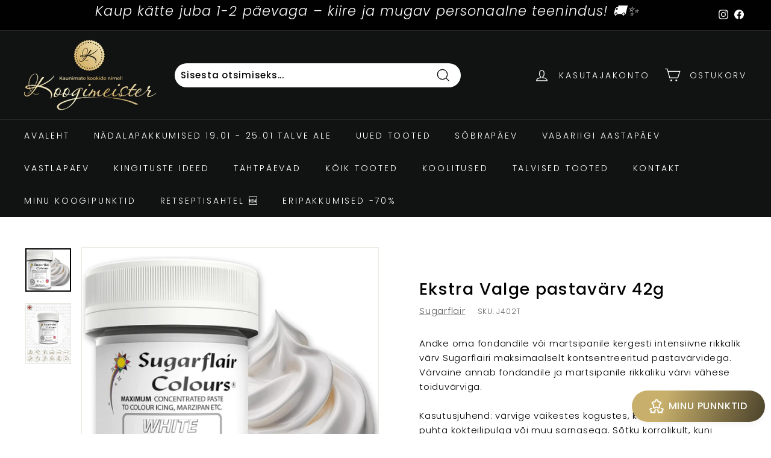

--- FILE ---
content_type: text/html; charset=utf-8
request_url: https://koogimeister.ee/products/ekstra-valge-pastavarv-42g-sugarflair
body_size: 65128
content:
<!doctype html>
<html class="no-js" lang="et" dir="ltr">
<head>
  <meta charset="utf-8">
  <meta http-equiv="X-UA-Compatible" content="IE=edge,chrome=1">
  <meta name="viewport" content="width=device-width,initial-scale=1">
  <meta name="theme-color" content="#111111">
  <link rel="canonical" href="https://koogimeister.ee/products/ekstra-valge-pastavarv-42g-sugarflair">
  <link rel="preload" as="style" href="//koogimeister.ee/cdn/shop/t/5/assets/theme.css?v=132926988036723621641767864630">
  <link rel="preload" as="script" href="//koogimeister.ee/cdn/shop/t/5/assets/theme.min.js?v=142180294906365401511634835709">
  <link rel="preconnect" href="https://cdn.shopify.com">
  <link rel="preconnect" href="https://fonts.shopifycdn.com">
  <link rel="dns-prefetch" href="https://productreviews.shopifycdn.com">
  <link rel="dns-prefetch" href="https://ajax.googleapis.com">
  <link rel="dns-prefetch" href="https://maps.googleapis.com">
  <link rel="dns-prefetch" href="https://maps.gstatic.com"><link rel="shortcut icon" href="//koogimeister.ee/cdn/shop/files/favicon_logo_32x32.png?v=1731137537" type="image/png" /><title>Ekstra Valge pastavärv 42g
&ndash; Koogimeister
</title>
<meta name="description" content="Andke oma fondandile või martsipanile kergesti intensiivne rikkalik värv Sugarflairi maksimaalselt kontsentreeritud pastavärvidega. Värvaine annab fondandile ja martsipanile rikkaliku värvi vähese toiduvärviga.Kasutusjuhend: värvige väikestes kogustes, kandes pasta peale puhta kokteilipulga või muu sarnasega. Sõtku kor"><meta property="og:site_name" content="Koogimeister">
  <meta property="og:url" content="https://koogimeister.ee/products/ekstra-valge-pastavarv-42g-sugarflair">
  <meta property="og:title" content="Ekstra Valge pastavärv 42g">
  <meta property="og:type" content="product">
  <meta property="og:description" content="Andke oma fondandile või martsipanile kergesti intensiivne rikkalik värv Sugarflairi maksimaalselt kontsentreeritud pastavärvidega. Värvaine annab fondandile ja martsipanile rikkaliku värvi vähese toiduvärviga.Kasutusjuhend: värvige väikestes kogustes, kandes pasta peale puhta kokteilipulga või muu sarnasega. Sõtku kor"><meta property="og:image" content="http://koogimeister.ee/cdn/shop/files/ekstra_valge_pastavarv.jpg?v=1762112717">
    <meta property="og:image:secure_url" content="https://koogimeister.ee/cdn/shop/files/ekstra_valge_pastavarv.jpg?v=1762112717">
    <meta property="og:image:width" content="1500">
    <meta property="og:image:height" content="1420"><meta name="twitter:site" content="@">
  <meta name="twitter:card" content="summary_large_image">
  <meta name="twitter:title" content="Ekstra Valge pastavärv 42g">
  <meta name="twitter:description" content="Andke oma fondandile või martsipanile kergesti intensiivne rikkalik värv Sugarflairi maksimaalselt kontsentreeritud pastavärvidega. Värvaine annab fondandile ja martsipanile rikkaliku värvi vähese toiduvärviga.Kasutusjuhend: värvige väikestes kogustes, kandes pasta peale puhta kokteilipulga või muu sarnasega. Sõtku kor">
<style data-shopify>@font-face {
  font-family: Poppins;
  font-weight: 500;
  font-style: normal;
  font-display: swap;
  src: url("//koogimeister.ee/cdn/fonts/poppins/poppins_n5.ad5b4b72b59a00358afc706450c864c3c8323842.woff2") format("woff2"),
       url("//koogimeister.ee/cdn/fonts/poppins/poppins_n5.33757fdf985af2d24b32fcd84c9a09224d4b2c39.woff") format("woff");
}

  @font-face {
  font-family: Poppins;
  font-weight: 300;
  font-style: normal;
  font-display: swap;
  src: url("//koogimeister.ee/cdn/fonts/poppins/poppins_n3.05f58335c3209cce17da4f1f1ab324ebe2982441.woff2") format("woff2"),
       url("//koogimeister.ee/cdn/fonts/poppins/poppins_n3.6971368e1f131d2c8ff8e3a44a36b577fdda3ff5.woff") format("woff");
}


  @font-face {
  font-family: Poppins;
  font-weight: 600;
  font-style: normal;
  font-display: swap;
  src: url("//koogimeister.ee/cdn/fonts/poppins/poppins_n6.aa29d4918bc243723d56b59572e18228ed0786f6.woff2") format("woff2"),
       url("//koogimeister.ee/cdn/fonts/poppins/poppins_n6.5f815d845fe073750885d5b7e619ee00e8111208.woff") format("woff");
}

  @font-face {
  font-family: Poppins;
  font-weight: 300;
  font-style: italic;
  font-display: swap;
  src: url("//koogimeister.ee/cdn/fonts/poppins/poppins_i3.8536b4423050219f608e17f134fe9ea3b01ed890.woff2") format("woff2"),
       url("//koogimeister.ee/cdn/fonts/poppins/poppins_i3.0f4433ada196bcabf726ed78f8e37e0995762f7f.woff") format("woff");
}

  @font-face {
  font-family: Poppins;
  font-weight: 600;
  font-style: italic;
  font-display: swap;
  src: url("//koogimeister.ee/cdn/fonts/poppins/poppins_i6.bb8044d6203f492888d626dafda3c2999253e8e9.woff2") format("woff2"),
       url("//koogimeister.ee/cdn/fonts/poppins/poppins_i6.e233dec1a61b1e7dead9f920159eda42280a02c3.woff") format("woff");
}

</style><link href="//koogimeister.ee/cdn/shop/t/5/assets/theme.css?v=132926988036723621641767864630" rel="stylesheet" type="text/css" media="all" />
<style data-shopify>:root {
    --typeHeaderPrimary: Poppins;
    --typeHeaderFallback: sans-serif;
    --typeHeaderSize: 32px;
    --typeHeaderWeight: 500;
    --typeHeaderLineHeight: 1.1;
    --typeHeaderSpacing: 0.05em;

    --typeBasePrimary:Poppins;
    --typeBaseFallback:sans-serif;
    --typeBaseSize: 15px;
    --typeBaseWeight: 300;
    --typeBaseSpacing: 0.05em;
    --typeBaseLineHeight: 1.6;

    --colorSmallImageBg: #ffffff;
    --colorSmallImageBgDark: #f7f7f7;
    --colorLargeImageBg: #0f0f0f;
    --colorLargeImageBgLight: #303030;

    --iconWeight: 3px;
    --iconLinecaps: miter;

    
      --buttonRadius: 0px;
      --btnPadding: 11px 20px;
    

    
      --roundness: 15px;
    

    
      --gridThickness: 0px;
    

    --productTileMargin: 10%;
    --collectionTileMargin: 15%;

    --swatchSize: 40px;
  }

  @media screen and (max-width: 768px) {
    :root {
      --typeBaseSize: 13px;

      
        --roundness: 15px;
        --btnPadding: 9px 25px;
      
    }
  }</style><script>
    document.documentElement.className = document.documentElement.className.replace('no-js', 'js');

    window.theme = window.theme || {};
    theme.routes = {
      home: "/",
      collections: "/collections",
      cart: "/cart.js",
      cartPage: "/cart",
      cartAdd: "/cart/add.js",
      cartChange: "/cart/change.js",
      search: "/search"
    };
    theme.strings = {
      soldOut: "Hetkel otsas",
      unavailable: "Ei ole saadaval",
      inStockLabel: "Laos",
      stockLabel: "Ainult [count] veel alles laos",
      willNotShipUntil: "Kättetoimetamine alates [date]",
      willBeInStockAfter: "Laos alates [date]",
      waitingForStock: "Kaup on saabumas",
      savePrice: "Soodustus [saved_amount]",
      cartEmpty: "Ostukorv on hetkel tühi",
      cartTermsConfirmation: "Tellimuse esitamiseks pead nõustuma ostutingimustega",
      searchCollections: "Kategooriad:",
      searchPages: "Lehed:",
      searchArticles: "Artiklid:"
    };
    theme.settings = {
      dynamicVariantsEnable: true,
      cartType: "page",
      isCustomerTemplate: false,
      moneyFormat: "€{{amount_with_comma_separator}}",
      saveType: "percent",
      productImageSize: "square",
      productImageCover: false,
      predictiveSearch: true,
      predictiveSearchType: "product,article,page,collection",
      superScriptSetting: true,
      superScriptPrice: true,
      quickView: true,
      quickAdd: true,
      themeName: 'Expanse',
      themeVersion: "2.1.1"
    };
  </script>

  <script>window.performance && window.performance.mark && window.performance.mark('shopify.content_for_header.start');</script><meta name="google-site-verification" content="2K2E0cbunIYdMEOBR1_2xmd95XEAHjWSEp7kHSr_3Po">
<meta name="facebook-domain-verification" content="w1565uptcremqtgk46lz02rr5g6tvs">
<meta id="shopify-digital-wallet" name="shopify-digital-wallet" content="/60438675671/digital_wallets/dialog">
<link rel="alternate" type="application/json+oembed" href="https://koogimeister.ee/products/ekstra-valge-pastavarv-42g-sugarflair.oembed">
<script async="async" src="/checkouts/internal/preloads.js?locale=et-EE"></script>
<script id="shopify-features" type="application/json">{"accessToken":"a748c495eb105c4d3db07a5a5409ce54","betas":["rich-media-storefront-analytics"],"domain":"koogimeister.ee","predictiveSearch":true,"shopId":60438675671,"locale":"en"}</script>
<script>var Shopify = Shopify || {};
Shopify.shop = "koogimeister.myshopify.com";
Shopify.locale = "et";
Shopify.currency = {"active":"EUR","rate":"1.0"};
Shopify.country = "EE";
Shopify.theme = {"name":"Expanse","id":128271483095,"schema_name":"Expanse","schema_version":"2.1.1","theme_store_id":902,"role":"main"};
Shopify.theme.handle = "null";
Shopify.theme.style = {"id":null,"handle":null};
Shopify.cdnHost = "koogimeister.ee/cdn";
Shopify.routes = Shopify.routes || {};
Shopify.routes.root = "/";</script>
<script type="module">!function(o){(o.Shopify=o.Shopify||{}).modules=!0}(window);</script>
<script>!function(o){function n(){var o=[];function n(){o.push(Array.prototype.slice.apply(arguments))}return n.q=o,n}var t=o.Shopify=o.Shopify||{};t.loadFeatures=n(),t.autoloadFeatures=n()}(window);</script>
<script id="shop-js-analytics" type="application/json">{"pageType":"product"}</script>
<script defer="defer" async type="module" src="//koogimeister.ee/cdn/shopifycloud/shop-js/modules/v2/client.init-shop-cart-sync_BdyHc3Nr.en.esm.js"></script>
<script defer="defer" async type="module" src="//koogimeister.ee/cdn/shopifycloud/shop-js/modules/v2/chunk.common_Daul8nwZ.esm.js"></script>
<script type="module">
  await import("//koogimeister.ee/cdn/shopifycloud/shop-js/modules/v2/client.init-shop-cart-sync_BdyHc3Nr.en.esm.js");
await import("//koogimeister.ee/cdn/shopifycloud/shop-js/modules/v2/chunk.common_Daul8nwZ.esm.js");

  window.Shopify.SignInWithShop?.initShopCartSync?.({"fedCMEnabled":true,"windoidEnabled":true});

</script>
<script>(function() {
  var isLoaded = false;
  function asyncLoad() {
    if (isLoaded) return;
    isLoaded = true;
    var urls = ["https:\/\/cdn.logbase.io\/lb-upsell-wrapper.js?shop=koogimeister.myshopify.com","https:\/\/cdn.hextom.com\/js\/freeshippingbar.js?shop=koogimeister.myshopify.com","https:\/\/production.parcely.app\/cartV2.js?shop=koogimeister.myshopify.com"];
    for (var i = 0; i < urls.length; i++) {
      var s = document.createElement('script');
      s.type = 'text/javascript';
      s.async = true;
      s.src = urls[i];
      var x = document.getElementsByTagName('script')[0];
      x.parentNode.insertBefore(s, x);
    }
  };
  if(window.attachEvent) {
    window.attachEvent('onload', asyncLoad);
  } else {
    window.addEventListener('load', asyncLoad, false);
  }
})();</script>
<script id="__st">var __st={"a":60438675671,"offset":7200,"reqid":"1dd821c3-d532-4c4c-b842-43a7b9411f63-1769001106","pageurl":"koogimeister.ee\/products\/ekstra-valge-pastavarv-42g-sugarflair","u":"96da0f473b42","p":"product","rtyp":"product","rid":8367163081044};</script>
<script>window.ShopifyPaypalV4VisibilityTracking = true;</script>
<script id="captcha-bootstrap">!function(){'use strict';const t='contact',e='account',n='new_comment',o=[[t,t],['blogs',n],['comments',n],[t,'customer']],c=[[e,'customer_login'],[e,'guest_login'],[e,'recover_customer_password'],[e,'create_customer']],r=t=>t.map((([t,e])=>`form[action*='/${t}']:not([data-nocaptcha='true']) input[name='form_type'][value='${e}']`)).join(','),a=t=>()=>t?[...document.querySelectorAll(t)].map((t=>t.form)):[];function s(){const t=[...o],e=r(t);return a(e)}const i='password',u='form_key',d=['recaptcha-v3-token','g-recaptcha-response','h-captcha-response',i],f=()=>{try{return window.sessionStorage}catch{return}},m='__shopify_v',_=t=>t.elements[u];function p(t,e,n=!1){try{const o=window.sessionStorage,c=JSON.parse(o.getItem(e)),{data:r}=function(t){const{data:e,action:n}=t;return t[m]||n?{data:e,action:n}:{data:t,action:n}}(c);for(const[e,n]of Object.entries(r))t.elements[e]&&(t.elements[e].value=n);n&&o.removeItem(e)}catch(o){console.error('form repopulation failed',{error:o})}}const l='form_type',E='cptcha';function T(t){t.dataset[E]=!0}const w=window,h=w.document,L='Shopify',v='ce_forms',y='captcha';let A=!1;((t,e)=>{const n=(g='f06e6c50-85a8-45c8-87d0-21a2b65856fe',I='https://cdn.shopify.com/shopifycloud/storefront-forms-hcaptcha/ce_storefront_forms_captcha_hcaptcha.v1.5.2.iife.js',D={infoText:'Protected by hCaptcha',privacyText:'Privacy',termsText:'Terms'},(t,e,n)=>{const o=w[L][v],c=o.bindForm;if(c)return c(t,g,e,D).then(n);var r;o.q.push([[t,g,e,D],n]),r=I,A||(h.body.append(Object.assign(h.createElement('script'),{id:'captcha-provider',async:!0,src:r})),A=!0)});var g,I,D;w[L]=w[L]||{},w[L][v]=w[L][v]||{},w[L][v].q=[],w[L][y]=w[L][y]||{},w[L][y].protect=function(t,e){n(t,void 0,e),T(t)},Object.freeze(w[L][y]),function(t,e,n,w,h,L){const[v,y,A,g]=function(t,e,n){const i=e?o:[],u=t?c:[],d=[...i,...u],f=r(d),m=r(i),_=r(d.filter((([t,e])=>n.includes(e))));return[a(f),a(m),a(_),s()]}(w,h,L),I=t=>{const e=t.target;return e instanceof HTMLFormElement?e:e&&e.form},D=t=>v().includes(t);t.addEventListener('submit',(t=>{const e=I(t);if(!e)return;const n=D(e)&&!e.dataset.hcaptchaBound&&!e.dataset.recaptchaBound,o=_(e),c=g().includes(e)&&(!o||!o.value);(n||c)&&t.preventDefault(),c&&!n&&(function(t){try{if(!f())return;!function(t){const e=f();if(!e)return;const n=_(t);if(!n)return;const o=n.value;o&&e.removeItem(o)}(t);const e=Array.from(Array(32),(()=>Math.random().toString(36)[2])).join('');!function(t,e){_(t)||t.append(Object.assign(document.createElement('input'),{type:'hidden',name:u})),t.elements[u].value=e}(t,e),function(t,e){const n=f();if(!n)return;const o=[...t.querySelectorAll(`input[type='${i}']`)].map((({name:t})=>t)),c=[...d,...o],r={};for(const[a,s]of new FormData(t).entries())c.includes(a)||(r[a]=s);n.setItem(e,JSON.stringify({[m]:1,action:t.action,data:r}))}(t,e)}catch(e){console.error('failed to persist form',e)}}(e),e.submit())}));const S=(t,e)=>{t&&!t.dataset[E]&&(n(t,e.some((e=>e===t))),T(t))};for(const o of['focusin','change'])t.addEventListener(o,(t=>{const e=I(t);D(e)&&S(e,y())}));const B=e.get('form_key'),M=e.get(l),P=B&&M;t.addEventListener('DOMContentLoaded',(()=>{const t=y();if(P)for(const e of t)e.elements[l].value===M&&p(e,B);[...new Set([...A(),...v().filter((t=>'true'===t.dataset.shopifyCaptcha))])].forEach((e=>S(e,t)))}))}(h,new URLSearchParams(w.location.search),n,t,e,['guest_login'])})(!0,!0)}();</script>
<script integrity="sha256-4kQ18oKyAcykRKYeNunJcIwy7WH5gtpwJnB7kiuLZ1E=" data-source-attribution="shopify.loadfeatures" defer="defer" src="//koogimeister.ee/cdn/shopifycloud/storefront/assets/storefront/load_feature-a0a9edcb.js" crossorigin="anonymous"></script>
<script data-source-attribution="shopify.dynamic_checkout.dynamic.init">var Shopify=Shopify||{};Shopify.PaymentButton=Shopify.PaymentButton||{isStorefrontPortableWallets:!0,init:function(){window.Shopify.PaymentButton.init=function(){};var t=document.createElement("script");t.src="https://koogimeister.ee/cdn/shopifycloud/portable-wallets/latest/portable-wallets.en.js",t.type="module",document.head.appendChild(t)}};
</script>
<script data-source-attribution="shopify.dynamic_checkout.buyer_consent">
  function portableWalletsHideBuyerConsent(e){var t=document.getElementById("shopify-buyer-consent"),n=document.getElementById("shopify-subscription-policy-button");t&&n&&(t.classList.add("hidden"),t.setAttribute("aria-hidden","true"),n.removeEventListener("click",e))}function portableWalletsShowBuyerConsent(e){var t=document.getElementById("shopify-buyer-consent"),n=document.getElementById("shopify-subscription-policy-button");t&&n&&(t.classList.remove("hidden"),t.removeAttribute("aria-hidden"),n.addEventListener("click",e))}window.Shopify?.PaymentButton&&(window.Shopify.PaymentButton.hideBuyerConsent=portableWalletsHideBuyerConsent,window.Shopify.PaymentButton.showBuyerConsent=portableWalletsShowBuyerConsent);
</script>
<script data-source-attribution="shopify.dynamic_checkout.cart.bootstrap">document.addEventListener("DOMContentLoaded",(function(){function t(){return document.querySelector("shopify-accelerated-checkout-cart, shopify-accelerated-checkout")}if(t())Shopify.PaymentButton.init();else{new MutationObserver((function(e,n){t()&&(Shopify.PaymentButton.init(),n.disconnect())})).observe(document.body,{childList:!0,subtree:!0})}}));
</script>
<script id='scb4127' type='text/javascript' async='' src='https://koogimeister.ee/cdn/shopifycloud/privacy-banner/storefront-banner.js'></script><link id="shopify-accelerated-checkout-styles" rel="stylesheet" media="screen" href="https://koogimeister.ee/cdn/shopifycloud/portable-wallets/latest/accelerated-checkout-backwards-compat.css" crossorigin="anonymous">
<style id="shopify-accelerated-checkout-cart">
        #shopify-buyer-consent {
  margin-top: 1em;
  display: inline-block;
  width: 100%;
}

#shopify-buyer-consent.hidden {
  display: none;
}

#shopify-subscription-policy-button {
  background: none;
  border: none;
  padding: 0;
  text-decoration: underline;
  font-size: inherit;
  cursor: pointer;
}

#shopify-subscription-policy-button::before {
  box-shadow: none;
}

      </style>

<script>window.performance && window.performance.mark && window.performance.mark('shopify.content_for_header.end');</script>

  <script src="//koogimeister.ee/cdn/shop/t/5/assets/vendor-scripts-v1.js" defer="defer"></script>
  <script src="//koogimeister.ee/cdn/shop/t/5/assets/theme.min.js?v=142180294906365401511634835709" defer="defer"></script><!-- BEGIN app block: shopify://apps/judge-me-reviews/blocks/judgeme_core/61ccd3b1-a9f2-4160-9fe9-4fec8413e5d8 --><!-- Start of Judge.me Core -->






<link rel="dns-prefetch" href="https://cdnwidget.judge.me">
<link rel="dns-prefetch" href="https://cdn.judge.me">
<link rel="dns-prefetch" href="https://cdn1.judge.me">
<link rel="dns-prefetch" href="https://api.judge.me">

<script data-cfasync='false' class='jdgm-settings-script'>window.jdgmSettings={"pagination":5,"disable_web_reviews":false,"badge_no_review_text":"Arvustusi pole","badge_n_reviews_text":"{{ n }} arvustus/arvustust","hide_badge_preview_if_no_reviews":false,"badge_hide_text":false,"enforce_center_preview_badge":false,"widget_title":"Meie klientide hinnangud","widget_open_form_text":"Kirjuta arvustus","widget_close_form_text":"Tühista arvustus","widget_refresh_page_text":"Värskenda lehte","widget_summary_text":"Põhineb {{ number_of_reviews }} arvustusel/arvustustel","widget_no_review_text":"Ole esimene, kes kirjutab arvustuse","widget_name_field_text":"Kuvatav nimi","widget_verified_name_field_text":"Kontrollitud Nimi (avalik)","widget_name_placeholder_text":"Kuvatav nimi","widget_required_field_error_text":"See väli on kohustuslik.","widget_email_field_text":"E-posti aadress","widget_verified_email_field_text":"Kontrollitud E-post (privaatne, ei saa muuta)","widget_email_placeholder_text":"Teie e-posti aadress","widget_email_field_error_text":"Palun sisestage kehtiv e-posti aadress.","widget_rating_field_text":"Hinnang","widget_review_title_field_text":"Arvustuse Pealkiri","widget_review_title_placeholder_text":"Andke oma arvustusele pealkiri","widget_review_body_field_text":"Arvustuse sisu","widget_review_body_placeholder_text":"Alusta kirjutamist siin...","widget_pictures_field_text":"Pilt/Video (valikuline)","widget_submit_review_text":"Esita Arvustus","widget_submit_verified_review_text":"Esita Kontrollitud Arvustus","widget_submit_success_msg_with_auto_publish":"Täname! Palun värskendage lehte mõne hetke pärast, et näha oma arvustust. Saate eemaldada või muuta oma arvustust, logides sisse \u003ca href='https://judge.me/login' target='_blank' rel='nofollow noopener'\u003eJudge.me\u003c/a\u003e","widget_submit_success_msg_no_auto_publish":"Täname! Teie arvustus avaldatakse niipea, kui poe administraator selle kinnitab. Saate eemaldada või muuta oma arvustust, logides sisse \u003ca href='https://judge.me/login' target='_blank' rel='nofollow noopener'\u003eJudge.me\u003c/a\u003e","widget_show_default_reviews_out_of_total_text":"Näidatakse {{ n_reviews_shown }} arvustust {{ n_reviews }} arvustusest.","widget_show_all_link_text":"Näita kõiki","widget_show_less_link_text":"Näita vähem","widget_author_said_text":"{{ reviewer_name }} ütles:","widget_days_text":"{{ n }} päeva tagasi","widget_weeks_text":"{{ n }} nädal/nädalat tagasi","widget_months_text":"{{ n }} kuu/kuud tagasi","widget_years_text":"{{ n }} aasta/aastat tagasi","widget_yesterday_text":"Eile","widget_today_text":"Täna","widget_replied_text":"\u003e\u003e {{ shop_name }} vastas:","widget_read_more_text":"Loe rohkem","widget_reviewer_name_as_initial":"last_initial","widget_rating_filter_color":"#fbcd0a","widget_rating_filter_see_all_text":"Vaata kõiki arvustusi","widget_sorting_most_recent_text":"Kõige Hiljutisemad","widget_sorting_highest_rating_text":"Kõrgeim Hinnang","widget_sorting_lowest_rating_text":"Madalaim Hinnang","widget_sorting_with_pictures_text":"Ainult Pildid","widget_sorting_most_helpful_text":"Kõige Kasulikumad","widget_open_question_form_text":"Küsi küsimus","widget_reviews_subtab_text":"Arvustused","widget_questions_subtab_text":"Küsimused","widget_question_label_text":"Küsimus","widget_answer_label_text":"Vastus","widget_question_placeholder_text":"Kirjutage oma küsimus siia","widget_submit_question_text":"Esita Küsimus","widget_question_submit_success_text":"Täname teid küsimuse eest! Teavitame teid, kui sellele vastatakse.","verified_badge_text":"Kontrollitud","verified_badge_bg_color":"","verified_badge_text_color":"","verified_badge_placement":"left-of-reviewer-name","widget_review_max_height":"","widget_hide_border":false,"widget_social_share":true,"widget_thumb":false,"widget_review_location_show":false,"widget_location_format":"","all_reviews_include_out_of_store_products":true,"all_reviews_out_of_store_text":"(väljaspool poodi)","all_reviews_pagination":100,"all_reviews_product_name_prefix_text":"toote kohta","enable_review_pictures":true,"enable_question_anwser":true,"widget_theme":"","review_date_format":"dd/mm/yyyy","default_sort_method":"highest-rating","widget_product_reviews_subtab_text":"Toote Arvustused","widget_shop_reviews_subtab_text":"E-poe hinnangud","widget_other_products_reviews_text":"Arvustused teistele toodetele","widget_store_reviews_subtab_text":"Poe arvustused","widget_no_store_reviews_text":"See poe ei ole veel saanud ühtegi arvustust","widget_web_restriction_product_reviews_text":"Selle toote arvustusi pole veel","widget_no_items_text":"Elemendid ei leitud","widget_show_more_text":"Näita rohkem","widget_write_a_store_review_text":"Kirjutage e-poe hinnang","widget_other_languages_heading":"Arvustused Teistes Keeltes","widget_translate_review_text":"Tõlgi arvustus keelde {{ language }}","widget_translating_review_text":"Tõlkimine...","widget_show_original_translation_text":"Näita originaali ({{ language }})","widget_translate_review_failed_text":"Arvustust ei saanud tõlkida.","widget_translate_review_retry_text":"Proovi uuesti","widget_translate_review_try_again_later_text":"Proovi hiljem uuesti","show_product_url_for_grouped_product":false,"widget_sorting_pictures_first_text":"Pildid Esmalt","show_pictures_on_all_rev_page_mobile":false,"show_pictures_on_all_rev_page_desktop":false,"floating_tab_hide_mobile_install_preference":true,"floating_tab_button_name":"★ Arvustused","floating_tab_title":"Las kliendid räägivad meie eest","floating_tab_button_color":"","floating_tab_button_background_color":"","floating_tab_url":"","floating_tab_url_enabled":false,"floating_tab_tab_style":"stars","all_reviews_text_badge_text":"Kliendid hindavad meid 0/5 0 arvustuste põhjal.","all_reviews_text_badge_text_branded_style":"Kliendid hindavad meid 0/5 0 arvustuste põhjal.","is_all_reviews_text_badge_a_link":false,"show_stars_for_all_reviews_text_badge":false,"all_reviews_text_badge_url":"","all_reviews_text_style":"branded","all_reviews_text_color_style":"judgeme_brand_color","all_reviews_text_color":"#108474","all_reviews_text_show_jm_brand":true,"featured_carousel_show_header":true,"featured_carousel_title":"Las kliendid räägivad meie eest","testimonials_carousel_title":"Kliendid räägivad meie eest","videos_carousel_title":"Tegelikud kliendi stsenaariid","cards_carousel_title":"Kliendid räägivad meie eest","featured_carousel_count_text":"{{ n }} arvustusest","featured_carousel_add_link_to_all_reviews_page":false,"featured_carousel_url":"","featured_carousel_show_images":true,"featured_carousel_autoslide_interval":3,"featured_carousel_arrows_on_the_sides":false,"featured_carousel_height":200,"featured_carousel_width":90,"featured_carousel_image_size":0,"featured_carousel_image_height":250,"featured_carousel_arrow_color":"#eeeeee","verified_count_badge_style":"branded","verified_count_badge_orientation":"horizontal","verified_count_badge_color_style":"judgeme_brand_color","verified_count_badge_color":"#108474","is_verified_count_badge_a_link":false,"verified_count_badge_url":"","verified_count_badge_show_jm_brand":true,"widget_rating_preset_default":5,"widget_first_sub_tab":"shop-reviews","widget_show_histogram":true,"widget_histogram_use_custom_color":false,"widget_pagination_use_custom_color":false,"widget_star_use_custom_color":false,"widget_verified_badge_use_custom_color":false,"widget_write_review_use_custom_color":false,"picture_reminder_submit_button":"Upload Pictures","enable_review_videos":true,"mute_video_by_default":true,"widget_sorting_videos_first_text":"Esiteks videod","widget_review_pending_text":"Ootel","featured_carousel_items_for_large_screen":2,"social_share_options_order":"Facebook","remove_microdata_snippet":true,"disable_json_ld":false,"enable_json_ld_products":false,"preview_badge_show_question_text":true,"preview_badge_no_question_text":"Küsimusi pole","preview_badge_n_question_text":"{{ number_of_questions }} küsimus/küsimust","qa_badge_show_icon":false,"qa_badge_position":"same-row","remove_judgeme_branding":true,"widget_add_search_bar":true,"widget_search_bar_placeholder":"Otsige arvustusi","widget_sorting_verified_only_text":"Ainult kontrollitud","featured_carousel_theme":"focused","featured_carousel_show_rating":true,"featured_carousel_show_title":true,"featured_carousel_show_body":true,"featured_carousel_show_date":false,"featured_carousel_show_reviewer":true,"featured_carousel_show_product":true,"featured_carousel_header_background_color":"#108474","featured_carousel_header_text_color":"#ffffff","featured_carousel_name_product_separator":"reviewed","featured_carousel_full_star_background":"#108474","featured_carousel_empty_star_background":"#dadada","featured_carousel_vertical_theme_background":"#f9fafb","featured_carousel_verified_badge_enable":false,"featured_carousel_verified_badge_color":"#000000","featured_carousel_border_style":"round","featured_carousel_review_line_length_limit":3,"featured_carousel_more_reviews_button_text":"Loe rohkem arvustusi","featured_carousel_view_product_button_text":"Vaata toodet","all_reviews_page_load_reviews_on":"scroll","all_reviews_page_load_more_text":"Lae Rohkem Arvustusi","disable_fb_tab_reviews":false,"enable_ajax_cdn_cache":false,"widget_advanced_speed_features":5,"widget_public_name_text":"Kuvatakse avalikult like","default_reviewer_name":"John Smith","default_reviewer_name_has_non_latin":true,"widget_reviewer_anonymous":"Anonüümne","medals_widget_title":"Judge.me Arvustuste Medalid","medals_widget_background_color":"#f9fafb","medals_widget_position":"footer_all_pages","medals_widget_border_color":"#f9fafb","medals_widget_verified_text_position":"left","medals_widget_use_monochromatic_version":false,"medals_widget_elements_color":"#108474","show_reviewer_avatar":true,"widget_invalid_yt_video_url_error_text":"Pole YouTube'i video URL","widget_max_length_field_error_text":"Palun sisestage mitte rohkem kui {0} tähemärki.","widget_show_country_flag":false,"widget_show_collected_via_shop_app":true,"widget_verified_by_shop_badge_style":"light","widget_verified_by_shop_text":"Kontrollitud Poe poolt","widget_show_photo_gallery":true,"widget_load_with_code_splitting":true,"widget_ugc_install_preference":false,"widget_ugc_title":"Uusimad uudised 👌😊","widget_ugc_subtitle":"Märgistage meid, et näha oma pilti meie lehel","widget_ugc_arrows_color":"#ffffff","widget_ugc_primary_button_text":"Osta Nüüd","widget_ugc_primary_button_background_color":"#108474","widget_ugc_primary_button_text_color":"#ffffff","widget_ugc_primary_button_border_width":"0","widget_ugc_primary_button_border_style":"none","widget_ugc_primary_button_border_color":"#108474","widget_ugc_primary_button_border_radius":"25","widget_ugc_secondary_button_text":"Lae Rohkem","widget_ugc_secondary_button_background_color":"#ffffff","widget_ugc_secondary_button_text_color":"#108474","widget_ugc_secondary_button_border_width":"2","widget_ugc_secondary_button_border_style":"solid","widget_ugc_secondary_button_border_color":"#108474","widget_ugc_secondary_button_border_radius":"25","widget_ugc_reviews_button_text":"Vaata Arvustusi","widget_ugc_reviews_button_background_color":"#ffffff","widget_ugc_reviews_button_text_color":"#108474","widget_ugc_reviews_button_border_width":"2","widget_ugc_reviews_button_border_style":"solid","widget_ugc_reviews_button_border_color":"#108474","widget_ugc_reviews_button_border_radius":"25","widget_ugc_reviews_button_link_to":"store-product-page","widget_ugc_show_post_date":true,"widget_ugc_max_width":"1000","widget_rating_metafield_value_type":true,"widget_primary_color":"#C8B06C","widget_enable_secondary_color":false,"widget_secondary_color":"#edf5f5","widget_summary_average_rating_text":"{{ average_rating }} viiest","widget_media_grid_title":"Klientide fotod ja videod","widget_media_grid_see_more_text":"Vaata rohkem","widget_round_style":false,"widget_show_product_medals":false,"widget_verified_by_judgeme_text":"Kontrollitud Judge.me poolt","widget_show_store_medals":false,"widget_verified_by_judgeme_text_in_store_medals":"Kontrollitud Judge.me poolt","widget_media_field_exceed_quantity_message":"Vabandame, saame ühe arvustuse kohta aktsepteerida ainult {{ max_media }}.","widget_media_field_exceed_limit_message":"{{ file_name }} on liiga suur, palun valige {{ media_type }}, mis on väiksem kui {{ size_limit }}MB.","widget_review_submitted_text":"Arvustus Esitatud!","widget_question_submitted_text":"Küsimus Esitatud!","widget_close_form_text_question":"Tühista","widget_write_your_answer_here_text":"Kirjutage oma vastus siia","widget_enabled_branded_link":true,"widget_show_collected_by_judgeme":true,"widget_reviewer_name_color":"","widget_write_review_text_color":"","widget_write_review_bg_color":"","widget_collected_by_judgeme_text":"kogutud Judge.me poolt","widget_pagination_type":"standard","widget_load_more_text":"Lae Rohkem","widget_load_more_color":"#108474","widget_full_review_text":"Täielik Arvustus","widget_read_more_reviews_text":"Loe Rohkem Arvustusi","widget_read_questions_text":"Loe Küsimusi","widget_questions_and_answers_text":"Küsimused ja Vastused","widget_verified_by_text":"Kontrollitud","widget_verified_text":"Kontrollitud","widget_number_of_reviews_text":"{{ number_of_reviews }} arvustust","widget_back_button_text":"Tagasi","widget_next_button_text":"Edasi","widget_custom_forms_filter_button":"Filtrid","custom_forms_style":"horizontal","widget_show_review_information":false,"how_reviews_are_collected":"Kuidas arvustusi kogutakse?","widget_show_review_keywords":false,"widget_gdpr_statement":"Kuidas me teie andmeid kasutame: Võtame teiega ühendust ainult teie jäetud arvustuse kohta ja ainult vajadusel. Arvustuse esitamisega nõustute Judge.me \u003ca href='https://judge.me/terms' target='_blank' rel='nofollow noopener'\u003etingimuste\u003c/a\u003e, \u003ca href='https://judge.me/privacy' target='_blank' rel='nofollow noopener'\u003eprivaatsus-\u003c/a\u003e ja \u003ca href='https://judge.me/content-policy' target='_blank' rel='nofollow noopener'\u003esisu\u003c/a\u003e poliitikaga.","widget_multilingual_sorting_enabled":false,"widget_translate_review_content_enabled":false,"widget_translate_review_content_method":"manual","popup_widget_review_selection":"manually","popup_widget_round_border_style":true,"popup_widget_show_title":true,"popup_widget_show_body":true,"popup_widget_show_reviewer":true,"popup_widget_show_product":true,"popup_widget_show_pictures":true,"popup_widget_use_review_picture":false,"popup_widget_show_on_home_page":true,"popup_widget_show_on_product_page":true,"popup_widget_show_on_collection_page":true,"popup_widget_show_on_cart_page":true,"popup_widget_position":"bottom_left","popup_widget_first_review_delay":5,"popup_widget_duration":5,"popup_widget_interval":5,"popup_widget_review_count":5,"popup_widget_hide_on_mobile":true,"review_snippet_widget_round_border_style":true,"review_snippet_widget_card_color":"#FFFFFF","review_snippet_widget_slider_arrows_background_color":"#FFFFFF","review_snippet_widget_slider_arrows_color":"#000000","review_snippet_widget_star_color":"#108474","show_product_variant":false,"all_reviews_product_variant_label_text":"Variant: ","widget_show_verified_branding":false,"widget_ai_summary_title":"Kliendid ütlevad","widget_ai_summary_disclaimer":"Tehisintellekti poolt loodud ülevaade, mis põhineb hiljutistel klientide hinnangutel","widget_show_ai_summary":false,"widget_show_ai_summary_bg":false,"widget_show_review_title_input":true,"redirect_reviewers_invited_via_email":"external_form","request_store_review_after_product_review":true,"request_review_other_products_in_order":true,"review_form_color_scheme":"default","review_form_corner_style":"square","review_form_star_color":{},"review_form_text_color":"#333333","review_form_background_color":"#ffffff","review_form_field_background_color":"#fafafa","review_form_button_color":{},"review_form_button_text_color":"#ffffff","review_form_modal_overlay_color":"#000000","review_content_screen_title_text":"Kuidas hindaksite seda toodet?","review_content_introduction_text":"Meil oleks hea meel, kui jagaksite oma kogemust.","store_review_form_title_text":"Kuidas hindaksite seda poodi?","store_review_form_introduction_text":"Meil oleks hea meel, kui jagaksite oma kogemust.","show_review_guidance_text":true,"one_star_review_guidance_text":"Halb","five_star_review_guidance_text":"Hea","customer_information_screen_title_text":"Teie kohta","customer_information_introduction_text":"Palun rääkige meile endast rohkem.","custom_questions_screen_title_text":"Teie kogemus põhjalikumalt","custom_questions_introduction_text":"Siin on mõned küsimused, mis aitavad meil teie kogemusest rohkem mõista.","review_submitted_screen_title_text":"Täname teid arvustuse eest!","review_submitted_screen_thank_you_text":"Töötleme seda ja see ilmub poodi varsti.","review_submitted_screen_email_verification_text":"Palun kinnitage oma e-posti aadress, klõpsates meie poolt just saadetud lingil. See aitab meil hoida arvustused autentsetena.","review_submitted_request_store_review_text":"Kas soovite oma ostukogemusest meiega jagada?","review_submitted_review_other_products_text":"Kas soovite neid tooteid hinnata?","store_review_screen_title_text":"Kas soovite oma ostukogemusest meiega jagada?","store_review_introduction_text":"Meie arvustused aitavad meil paremaks muutma. Palun jagage meile oma mõtteid.","reviewer_media_screen_title_picture_text":"Jaga pilti","reviewer_media_introduction_picture_text":"Laadige üles foto, et toetada oma arvustust.","reviewer_media_screen_title_video_text":"Jaga videot","reviewer_media_introduction_video_text":"Laadige üles video, et toetada oma arvustust.","reviewer_media_screen_title_picture_or_video_text":"Jaga pilti või videot","reviewer_media_introduction_picture_or_video_text":"Laadige üles foto või video, et toetada oma arvustust.","reviewer_media_youtube_url_text":"Kleebi siia oma Youtube URL","advanced_settings_next_step_button_text":"Järgmine","advanced_settings_close_review_button_text":"Sulge","modal_write_review_flow":false,"write_review_flow_required_text":"Nõutud","write_review_flow_privacy_message_text":"Me täname teie privaatsust.","write_review_flow_anonymous_text":"Arvustus anonüümne","write_review_flow_visibility_text":"See ei ole teistele klientidele nähtav.","write_review_flow_multiple_selection_help_text":"Valige nii palju kui soovite","write_review_flow_single_selection_help_text":"Valige üks valik","write_review_flow_required_field_error_text":"See väli on kohustuslik","write_review_flow_invalid_email_error_text":"Palun sisestage kehtiv e-posti aadress","write_review_flow_max_length_error_text":"Maks. {{ max_length }} tähemärki.","write_review_flow_media_upload_text":"\u003cb\u003eKlõpsake üleslaadimiseks\u003c/b\u003e või pukseerige ja kukutage","write_review_flow_gdpr_statement":"Võtame teiega ühendust ainult teie arvustuse kohta, kui see on vajalik. Arvustuse esitamisega nõustute meie \u003ca href='https://judge.me/terms' target='_blank' rel='nofollow noopener'\u003etingimuste\u003c/a\u003e ja \u003ca href='https://judge.me/privacy' target='_blank' rel='nofollow noopener'\u003eprivaatsuspoliitikaga\u003c/a\u003e.","rating_only_reviews_enabled":false,"show_negative_reviews_help_screen":false,"new_review_flow_help_screen_rating_threshold":3,"negative_review_resolution_screen_title_text":"Rääkige meile rohkem","negative_review_resolution_text":"Teie kogemus on meile oluline. Kui teie ostuga oli probleeme, oleme siin, et aidata. Ärge kartke meiega ühendust võtta, me tahaksime saada võimaluse asju parandada.","negative_review_resolution_button_text":"Võtke meiega ühendust","negative_review_resolution_proceed_with_review_text":"Jäta arvustus","negative_review_resolution_subject":"Probleem ostuga poest {{ shop_name }}.{{ order_name }}","preview_badge_collection_page_install_status":false,"widget_review_custom_css":"","preview_badge_custom_css":"","preview_badge_stars_count":"5-stars","featured_carousel_custom_css":"","floating_tab_custom_css":"","all_reviews_widget_custom_css":"","medals_widget_custom_css":"","verified_badge_custom_css":"","all_reviews_text_custom_css":"","transparency_badges_collected_via_store_invite":false,"transparency_badges_from_another_provider":false,"transparency_badges_collected_from_store_visitor":false,"transparency_badges_collected_by_verified_review_provider":false,"transparency_badges_earned_reward":false,"transparency_badges_collected_via_store_invite_text":"Arvustus kogutud poe kutsest","transparency_badges_from_another_provider_text":"Arvustus kogutud teisest pakkujast","transparency_badges_collected_from_store_visitor_text":"Arvustus kogutud poe külastajast","transparency_badges_written_in_google_text":"Arvustus Google","transparency_badges_written_in_etsy_text":"Arvustus Etsy","transparency_badges_written_in_shop_app_text":"Arvustus Shop App","transparency_badges_earned_reward_text":"Arvustus sai tulevikus osta eest","product_review_widget_per_page":10,"widget_store_review_label_text":"Poe arvustus","checkout_comment_extension_title_on_product_page":"Customer Comments","checkout_comment_extension_num_latest_comment_show":5,"checkout_comment_extension_format":"name_and_timestamp","checkout_comment_customer_name":"last_initial","checkout_comment_comment_notification":true,"preview_badge_collection_page_install_preference":false,"preview_badge_home_page_install_preference":false,"preview_badge_product_page_install_preference":false,"review_widget_install_preference":"","review_carousel_install_preference":false,"floating_reviews_tab_install_preference":"none","verified_reviews_count_badge_install_preference":false,"all_reviews_text_install_preference":false,"review_widget_best_location":false,"judgeme_medals_install_preference":false,"review_widget_revamp_enabled":false,"review_widget_qna_enabled":false,"review_widget_header_theme":"minimal","review_widget_widget_title_enabled":true,"review_widget_header_text_size":"medium","review_widget_header_text_weight":"regular","review_widget_average_rating_style":"compact","review_widget_bar_chart_enabled":true,"review_widget_bar_chart_type":"numbers","review_widget_bar_chart_style":"standard","review_widget_expanded_media_gallery_enabled":false,"review_widget_reviews_section_theme":"standard","review_widget_image_style":"thumbnails","review_widget_review_image_ratio":"square","review_widget_stars_size":"medium","review_widget_verified_badge":"standard_text","review_widget_review_title_text_size":"medium","review_widget_review_text_size":"medium","review_widget_review_text_length":"medium","review_widget_number_of_columns_desktop":3,"review_widget_carousel_transition_speed":5,"review_widget_custom_questions_answers_display":"always","review_widget_button_text_color":"#FFFFFF","review_widget_text_color":"#000000","review_widget_lighter_text_color":"#7B7B7B","review_widget_corner_styling":"soft","review_widget_review_word_singular":"arvustus","review_widget_review_word_plural":"arvustused","review_widget_voting_label":"Kasulik?","review_widget_shop_reply_label":"Vastus poolt {{ shop_name }}:","review_widget_filters_title":"Filtrid","qna_widget_question_word_singular":"Küsimus","qna_widget_question_word_plural":"Küsimused","qna_widget_answer_reply_label":"Vastus poolt {{ answerer_name }}:","qna_content_screen_title_text":"Küsimuste küsimine selle toote kohta","qna_widget_question_required_field_error_text":"Palun sisestage küsimus.","qna_widget_flow_gdpr_statement":"Võtame teiega ühendust ainult teie küsimuse kohta, kui see on vajalik. Küsimuse esitamisega nõustute meie \u003ca href='https://judge.me/terms' target='_blank' rel='nofollow noopener'\u003etingimuste\u003c/a\u003e ja \u003ca href='https://judge.me/privacy' target='_blank' rel='nofollow noopener'\u003eprivaatsuspoliitikaga\u003c/a\u003e.","qna_widget_question_submitted_text":"Täname teie küsimusele!","qna_widget_close_form_text_question":"Sulge","qna_widget_question_submit_success_text":"Te informereme teie e-posti aadressil, kui vastame teie küsimusele.","all_reviews_widget_v2025_enabled":false,"all_reviews_widget_v2025_header_theme":"default","all_reviews_widget_v2025_widget_title_enabled":true,"all_reviews_widget_v2025_header_text_size":"medium","all_reviews_widget_v2025_header_text_weight":"regular","all_reviews_widget_v2025_average_rating_style":"compact","all_reviews_widget_v2025_bar_chart_enabled":true,"all_reviews_widget_v2025_bar_chart_type":"numbers","all_reviews_widget_v2025_bar_chart_style":"standard","all_reviews_widget_v2025_expanded_media_gallery_enabled":false,"all_reviews_widget_v2025_show_store_medals":true,"all_reviews_widget_v2025_show_photo_gallery":true,"all_reviews_widget_v2025_show_review_keywords":false,"all_reviews_widget_v2025_show_ai_summary":false,"all_reviews_widget_v2025_show_ai_summary_bg":false,"all_reviews_widget_v2025_add_search_bar":false,"all_reviews_widget_v2025_default_sort_method":"most-recent","all_reviews_widget_v2025_reviews_per_page":10,"all_reviews_widget_v2025_reviews_section_theme":"default","all_reviews_widget_v2025_image_style":"thumbnails","all_reviews_widget_v2025_review_image_ratio":"square","all_reviews_widget_v2025_stars_size":"medium","all_reviews_widget_v2025_verified_badge":"bold_badge","all_reviews_widget_v2025_review_title_text_size":"medium","all_reviews_widget_v2025_review_text_size":"medium","all_reviews_widget_v2025_review_text_length":"medium","all_reviews_widget_v2025_number_of_columns_desktop":3,"all_reviews_widget_v2025_carousel_transition_speed":5,"all_reviews_widget_v2025_custom_questions_answers_display":"always","all_reviews_widget_v2025_show_product_variant":false,"all_reviews_widget_v2025_show_reviewer_avatar":true,"all_reviews_widget_v2025_reviewer_name_as_initial":"","all_reviews_widget_v2025_review_location_show":false,"all_reviews_widget_v2025_location_format":"","all_reviews_widget_v2025_show_country_flag":false,"all_reviews_widget_v2025_verified_by_shop_badge_style":"light","all_reviews_widget_v2025_social_share":false,"all_reviews_widget_v2025_social_share_options_order":"Facebook,Twitter,LinkedIn,Pinterest","all_reviews_widget_v2025_pagination_type":"standard","all_reviews_widget_v2025_button_text_color":"#FFFFFF","all_reviews_widget_v2025_text_color":"#000000","all_reviews_widget_v2025_lighter_text_color":"#7B7B7B","all_reviews_widget_v2025_corner_styling":"soft","all_reviews_widget_v2025_title":"Klientide arvustused","all_reviews_widget_v2025_ai_summary_title":"Kliendid ütlevad selle poe kohta","all_reviews_widget_v2025_no_review_text":"Ole esimene, kes kirjutab arvustuse","platform":"shopify","branding_url":"https://app.judge.me/reviews","branding_text":"Toetab Judge.me","locale":"en","reply_name":"Koogimeister","widget_version":"3.0","footer":true,"autopublish":true,"review_dates":true,"enable_custom_form":false,"shop_locale":"et","enable_multi_locales_translations":true,"show_review_title_input":true,"review_verification_email_status":"never","can_be_branded":true,"reply_name_text":"Koogimeister.ee"};</script> <style class='jdgm-settings-style'>﻿.jdgm-xx{left:0}:root{--jdgm-primary-color: #C8B06C;--jdgm-secondary-color: rgba(200,176,108,0.1);--jdgm-star-color: #C8B06C;--jdgm-write-review-text-color: white;--jdgm-write-review-bg-color: #C8B06C;--jdgm-paginate-color: #C8B06C;--jdgm-border-radius: 0;--jdgm-reviewer-name-color: #C8B06C}.jdgm-histogram__bar-content{background-color:#C8B06C}.jdgm-rev[data-verified-buyer=true] .jdgm-rev__icon.jdgm-rev__icon:after,.jdgm-rev__buyer-badge.jdgm-rev__buyer-badge{color:white;background-color:#C8B06C}.jdgm-review-widget--small .jdgm-gallery.jdgm-gallery .jdgm-gallery__thumbnail-link:nth-child(8) .jdgm-gallery__thumbnail-wrapper.jdgm-gallery__thumbnail-wrapper:before{content:"Vaata rohkem"}@media only screen and (min-width: 768px){.jdgm-gallery.jdgm-gallery .jdgm-gallery__thumbnail-link:nth-child(8) .jdgm-gallery__thumbnail-wrapper.jdgm-gallery__thumbnail-wrapper:before{content:"Vaata rohkem"}}.jdgm-author-fullname{display:none !important}.jdgm-author-all-initials{display:none !important}.jdgm-rev-widg__title{visibility:hidden}.jdgm-rev-widg__summary-text{visibility:hidden}.jdgm-prev-badge__text{visibility:hidden}.jdgm-rev__prod-link-prefix:before{content:'toote kohta'}.jdgm-rev__variant-label:before{content:'Variant: '}.jdgm-rev__out-of-store-text:before{content:'(väljaspool poodi)'}@media only screen and (min-width: 768px){.jdgm-rev__pics .jdgm-rev_all-rev-page-picture-separator,.jdgm-rev__pics .jdgm-rev__product-picture{display:none}}@media only screen and (max-width: 768px){.jdgm-rev__pics .jdgm-rev_all-rev-page-picture-separator,.jdgm-rev__pics .jdgm-rev__product-picture{display:none}}@media all and (max-width: 768px){.jdgm-widget .jdgm-revs-tab-btn,.jdgm-widget .jdgm-revs-tab-btn[data-style="stars"]{display:none}}.jdgm-preview-badge[data-template="product"]{display:none !important}.jdgm-preview-badge[data-template="collection"]{display:none !important}.jdgm-preview-badge[data-template="index"]{display:none !important}.jdgm-review-widget[data-from-snippet="true"]{display:none !important}.jdgm-verified-count-badget[data-from-snippet="true"]{display:none !important}.jdgm-carousel-wrapper[data-from-snippet="true"]{display:none !important}.jdgm-all-reviews-text[data-from-snippet="true"]{display:none !important}.jdgm-medals-section[data-from-snippet="true"]{display:none !important}.jdgm-ugc-media-wrapper[data-from-snippet="true"]{display:none !important}.jdgm-rev__transparency-badge[data-badge-type="review_collected_via_store_invitation"]{display:none !important}.jdgm-rev__transparency-badge[data-badge-type="review_collected_from_another_provider"]{display:none !important}.jdgm-rev__transparency-badge[data-badge-type="review_collected_from_store_visitor"]{display:none !important}.jdgm-rev__transparency-badge[data-badge-type="review_written_in_etsy"]{display:none !important}.jdgm-rev__transparency-badge[data-badge-type="review_written_in_google_business"]{display:none !important}.jdgm-rev__transparency-badge[data-badge-type="review_written_in_shop_app"]{display:none !important}.jdgm-rev__transparency-badge[data-badge-type="review_earned_for_future_purchase"]{display:none !important}.jdgm-review-snippet-widget .jdgm-rev-snippet-widget__cards-container .jdgm-rev-snippet-card{border-radius:8px;background:#fff}.jdgm-review-snippet-widget .jdgm-rev-snippet-widget__cards-container .jdgm-rev-snippet-card__rev-rating .jdgm-star{color:#108474}.jdgm-review-snippet-widget .jdgm-rev-snippet-widget__prev-btn,.jdgm-review-snippet-widget .jdgm-rev-snippet-widget__next-btn{border-radius:50%;background:#fff}.jdgm-review-snippet-widget .jdgm-rev-snippet-widget__prev-btn>svg,.jdgm-review-snippet-widget .jdgm-rev-snippet-widget__next-btn>svg{fill:#000}.jdgm-full-rev-modal.rev-snippet-widget .jm-mfp-container .jm-mfp-content,.jdgm-full-rev-modal.rev-snippet-widget .jm-mfp-container .jdgm-full-rev__icon,.jdgm-full-rev-modal.rev-snippet-widget .jm-mfp-container .jdgm-full-rev__pic-img,.jdgm-full-rev-modal.rev-snippet-widget .jm-mfp-container .jdgm-full-rev__reply{border-radius:8px}.jdgm-full-rev-modal.rev-snippet-widget .jm-mfp-container .jdgm-full-rev[data-verified-buyer="true"] .jdgm-full-rev__icon::after{border-radius:8px}.jdgm-full-rev-modal.rev-snippet-widget .jm-mfp-container .jdgm-full-rev .jdgm-rev__buyer-badge{border-radius:calc( 8px / 2 )}.jdgm-full-rev-modal.rev-snippet-widget .jm-mfp-container .jdgm-full-rev .jdgm-full-rev__replier::before{content:'Koogimeister'}.jdgm-full-rev-modal.rev-snippet-widget .jm-mfp-container .jdgm-full-rev .jdgm-full-rev__product-button{border-radius:calc( 8px * 6 )}
</style> <style class='jdgm-settings-style'></style>

  
  
  
  <style class='jdgm-miracle-styles'>
  @-webkit-keyframes jdgm-spin{0%{-webkit-transform:rotate(0deg);-ms-transform:rotate(0deg);transform:rotate(0deg)}100%{-webkit-transform:rotate(359deg);-ms-transform:rotate(359deg);transform:rotate(359deg)}}@keyframes jdgm-spin{0%{-webkit-transform:rotate(0deg);-ms-transform:rotate(0deg);transform:rotate(0deg)}100%{-webkit-transform:rotate(359deg);-ms-transform:rotate(359deg);transform:rotate(359deg)}}@font-face{font-family:'JudgemeStar';src:url("[data-uri]") format("woff");font-weight:normal;font-style:normal}.jdgm-star{font-family:'JudgemeStar';display:inline !important;text-decoration:none !important;padding:0 4px 0 0 !important;margin:0 !important;font-weight:bold;opacity:1;-webkit-font-smoothing:antialiased;-moz-osx-font-smoothing:grayscale}.jdgm-star:hover{opacity:1}.jdgm-star:last-of-type{padding:0 !important}.jdgm-star.jdgm--on:before{content:"\e000"}.jdgm-star.jdgm--off:before{content:"\e001"}.jdgm-star.jdgm--half:before{content:"\e002"}.jdgm-widget *{margin:0;line-height:1.4;-webkit-box-sizing:border-box;-moz-box-sizing:border-box;box-sizing:border-box;-webkit-overflow-scrolling:touch}.jdgm-hidden{display:none !important;visibility:hidden !important}.jdgm-temp-hidden{display:none}.jdgm-spinner{width:40px;height:40px;margin:auto;border-radius:50%;border-top:2px solid #eee;border-right:2px solid #eee;border-bottom:2px solid #eee;border-left:2px solid #ccc;-webkit-animation:jdgm-spin 0.8s infinite linear;animation:jdgm-spin 0.8s infinite linear}.jdgm-prev-badge{display:block !important}

</style>


  
  
   


<script data-cfasync='false' class='jdgm-script'>
!function(e){window.jdgm=window.jdgm||{},jdgm.CDN_HOST="https://cdnwidget.judge.me/",jdgm.CDN_HOST_ALT="https://cdn2.judge.me/cdn/widget_frontend/",jdgm.API_HOST="https://api.judge.me/",jdgm.CDN_BASE_URL="https://cdn.shopify.com/extensions/019bdc9e-9889-75cc-9a3d-a887384f20d4/judgeme-extensions-301/assets/",
jdgm.docReady=function(d){(e.attachEvent?"complete"===e.readyState:"loading"!==e.readyState)?
setTimeout(d,0):e.addEventListener("DOMContentLoaded",d)},jdgm.loadCSS=function(d,t,o,a){
!o&&jdgm.loadCSS.requestedUrls.indexOf(d)>=0||(jdgm.loadCSS.requestedUrls.push(d),
(a=e.createElement("link")).rel="stylesheet",a.class="jdgm-stylesheet",a.media="nope!",
a.href=d,a.onload=function(){this.media="all",t&&setTimeout(t)},e.body.appendChild(a))},
jdgm.loadCSS.requestedUrls=[],jdgm.loadJS=function(e,d){var t=new XMLHttpRequest;
t.onreadystatechange=function(){4===t.readyState&&(Function(t.response)(),d&&d(t.response))},
t.open("GET",e),t.onerror=function(){if(e.indexOf(jdgm.CDN_HOST)===0&&jdgm.CDN_HOST_ALT!==jdgm.CDN_HOST){var f=e.replace(jdgm.CDN_HOST,jdgm.CDN_HOST_ALT);jdgm.loadJS(f,d)}},t.send()},jdgm.docReady((function(){(window.jdgmLoadCSS||e.querySelectorAll(
".jdgm-widget, .jdgm-all-reviews-page").length>0)&&(jdgmSettings.widget_load_with_code_splitting?
parseFloat(jdgmSettings.widget_version)>=3?jdgm.loadCSS(jdgm.CDN_HOST+"widget_v3/base.css"):
jdgm.loadCSS(jdgm.CDN_HOST+"widget/base.css"):jdgm.loadCSS(jdgm.CDN_HOST+"shopify_v2.css"),
jdgm.loadJS(jdgm.CDN_HOST+"loa"+"der.js"))}))}(document);
</script>
<noscript><link rel="stylesheet" type="text/css" media="all" href="https://cdnwidget.judge.me/shopify_v2.css"></noscript>

<!-- BEGIN app snippet: theme_fix_tags --><script>
  (function() {
    var jdgmThemeFixes = {"128271483095":{"html":"","css":".jdgm-write-rev-link{border-radius: 50px !important;}\n.jdgm-cancel-rev {border-radius: 50px !important;}\n.jdgm-submit-rev  {border-radius: 50px !important;}","js":""}};
    if (!jdgmThemeFixes) return;
    var thisThemeFix = jdgmThemeFixes[Shopify.theme.id];
    if (!thisThemeFix) return;

    if (thisThemeFix.html) {
      document.addEventListener("DOMContentLoaded", function() {
        var htmlDiv = document.createElement('div');
        htmlDiv.classList.add('jdgm-theme-fix-html');
        htmlDiv.innerHTML = thisThemeFix.html;
        document.body.append(htmlDiv);
      });
    };

    if (thisThemeFix.css) {
      var styleTag = document.createElement('style');
      styleTag.classList.add('jdgm-theme-fix-style');
      styleTag.innerHTML = thisThemeFix.css;
      document.head.append(styleTag);
    };

    if (thisThemeFix.js) {
      var scriptTag = document.createElement('script');
      scriptTag.classList.add('jdgm-theme-fix-script');
      scriptTag.innerHTML = thisThemeFix.js;
      document.head.append(scriptTag);
    };
  })();
</script>
<!-- END app snippet -->
<!-- End of Judge.me Core -->



<!-- END app block --><script src="https://cdn.shopify.com/extensions/019bdc9e-9889-75cc-9a3d-a887384f20d4/judgeme-extensions-301/assets/loader.js" type="text/javascript" defer="defer"></script>
<script src="https://cdn.shopify.com/extensions/019b7e96-e748-7ff1-a653-c27532b6eb95/getsale-35/assets/v3-timer.js" type="text/javascript" defer="defer"></script>
<script src="https://cdn.shopify.com/extensions/019bd625-da27-79fa-b41a-0b37a290badc/fast-product-colors-1348/assets/product-swatches.js" type="text/javascript" defer="defer"></script>
<script src="https://cdn.shopify.com/extensions/019b7e96-e748-7ff1-a653-c27532b6eb95/getsale-35/assets/v3-banner.js" type="text/javascript" defer="defer"></script>
<script src="https://cdn.shopify.com/extensions/019bc2cf-ad72-709c-ab89-9947d92587ae/free-shipping-bar-118/assets/freeshippingbar.js" type="text/javascript" defer="defer"></script>
<script src="https://cdn.shopify.com/extensions/019b7e96-e748-7ff1-a653-c27532b6eb95/getsale-35/assets/v3-qty-breaks.js" type="text/javascript" defer="defer"></script>
<script src="https://cdn.shopify.com/extensions/019bc5da-5ba6-7e9a-9888-a6222a70d7c3/js-client-214/assets/pushowl-shopify.js" type="text/javascript" defer="defer"></script>
<script src="https://cdn.shopify.com/extensions/019b7cd0-6587-73c3-9937-bcc2249fa2c4/lb-upsell-227/assets/lb-selleasy.js" type="text/javascript" defer="defer"></script>
<link href="https://monorail-edge.shopifysvc.com" rel="dns-prefetch">
<script>(function(){if ("sendBeacon" in navigator && "performance" in window) {try {var session_token_from_headers = performance.getEntriesByType('navigation')[0].serverTiming.find(x => x.name == '_s').description;} catch {var session_token_from_headers = undefined;}var session_cookie_matches = document.cookie.match(/_shopify_s=([^;]*)/);var session_token_from_cookie = session_cookie_matches && session_cookie_matches.length === 2 ? session_cookie_matches[1] : "";var session_token = session_token_from_headers || session_token_from_cookie || "";function handle_abandonment_event(e) {var entries = performance.getEntries().filter(function(entry) {return /monorail-edge.shopifysvc.com/.test(entry.name);});if (!window.abandonment_tracked && entries.length === 0) {window.abandonment_tracked = true;var currentMs = Date.now();var navigation_start = performance.timing.navigationStart;var payload = {shop_id: 60438675671,url: window.location.href,navigation_start,duration: currentMs - navigation_start,session_token,page_type: "product"};window.navigator.sendBeacon("https://monorail-edge.shopifysvc.com/v1/produce", JSON.stringify({schema_id: "online_store_buyer_site_abandonment/1.1",payload: payload,metadata: {event_created_at_ms: currentMs,event_sent_at_ms: currentMs}}));}}window.addEventListener('pagehide', handle_abandonment_event);}}());</script>
<script id="web-pixels-manager-setup">(function e(e,d,r,n,o){if(void 0===o&&(o={}),!Boolean(null===(a=null===(i=window.Shopify)||void 0===i?void 0:i.analytics)||void 0===a?void 0:a.replayQueue)){var i,a;window.Shopify=window.Shopify||{};var t=window.Shopify;t.analytics=t.analytics||{};var s=t.analytics;s.replayQueue=[],s.publish=function(e,d,r){return s.replayQueue.push([e,d,r]),!0};try{self.performance.mark("wpm:start")}catch(e){}var l=function(){var e={modern:/Edge?\/(1{2}[4-9]|1[2-9]\d|[2-9]\d{2}|\d{4,})\.\d+(\.\d+|)|Firefox\/(1{2}[4-9]|1[2-9]\d|[2-9]\d{2}|\d{4,})\.\d+(\.\d+|)|Chrom(ium|e)\/(9{2}|\d{3,})\.\d+(\.\d+|)|(Maci|X1{2}).+ Version\/(15\.\d+|(1[6-9]|[2-9]\d|\d{3,})\.\d+)([,.]\d+|)( \(\w+\)|)( Mobile\/\w+|) Safari\/|Chrome.+OPR\/(9{2}|\d{3,})\.\d+\.\d+|(CPU[ +]OS|iPhone[ +]OS|CPU[ +]iPhone|CPU IPhone OS|CPU iPad OS)[ +]+(15[._]\d+|(1[6-9]|[2-9]\d|\d{3,})[._]\d+)([._]\d+|)|Android:?[ /-](13[3-9]|1[4-9]\d|[2-9]\d{2}|\d{4,})(\.\d+|)(\.\d+|)|Android.+Firefox\/(13[5-9]|1[4-9]\d|[2-9]\d{2}|\d{4,})\.\d+(\.\d+|)|Android.+Chrom(ium|e)\/(13[3-9]|1[4-9]\d|[2-9]\d{2}|\d{4,})\.\d+(\.\d+|)|SamsungBrowser\/([2-9]\d|\d{3,})\.\d+/,legacy:/Edge?\/(1[6-9]|[2-9]\d|\d{3,})\.\d+(\.\d+|)|Firefox\/(5[4-9]|[6-9]\d|\d{3,})\.\d+(\.\d+|)|Chrom(ium|e)\/(5[1-9]|[6-9]\d|\d{3,})\.\d+(\.\d+|)([\d.]+$|.*Safari\/(?![\d.]+ Edge\/[\d.]+$))|(Maci|X1{2}).+ Version\/(10\.\d+|(1[1-9]|[2-9]\d|\d{3,})\.\d+)([,.]\d+|)( \(\w+\)|)( Mobile\/\w+|) Safari\/|Chrome.+OPR\/(3[89]|[4-9]\d|\d{3,})\.\d+\.\d+|(CPU[ +]OS|iPhone[ +]OS|CPU[ +]iPhone|CPU IPhone OS|CPU iPad OS)[ +]+(10[._]\d+|(1[1-9]|[2-9]\d|\d{3,})[._]\d+)([._]\d+|)|Android:?[ /-](13[3-9]|1[4-9]\d|[2-9]\d{2}|\d{4,})(\.\d+|)(\.\d+|)|Mobile Safari.+OPR\/([89]\d|\d{3,})\.\d+\.\d+|Android.+Firefox\/(13[5-9]|1[4-9]\d|[2-9]\d{2}|\d{4,})\.\d+(\.\d+|)|Android.+Chrom(ium|e)\/(13[3-9]|1[4-9]\d|[2-9]\d{2}|\d{4,})\.\d+(\.\d+|)|Android.+(UC? ?Browser|UCWEB|U3)[ /]?(15\.([5-9]|\d{2,})|(1[6-9]|[2-9]\d|\d{3,})\.\d+)\.\d+|SamsungBrowser\/(5\.\d+|([6-9]|\d{2,})\.\d+)|Android.+MQ{2}Browser\/(14(\.(9|\d{2,})|)|(1[5-9]|[2-9]\d|\d{3,})(\.\d+|))(\.\d+|)|K[Aa][Ii]OS\/(3\.\d+|([4-9]|\d{2,})\.\d+)(\.\d+|)/},d=e.modern,r=e.legacy,n=navigator.userAgent;return n.match(d)?"modern":n.match(r)?"legacy":"unknown"}(),u="modern"===l?"modern":"legacy",c=(null!=n?n:{modern:"",legacy:""})[u],f=function(e){return[e.baseUrl,"/wpm","/b",e.hashVersion,"modern"===e.buildTarget?"m":"l",".js"].join("")}({baseUrl:d,hashVersion:r,buildTarget:u}),m=function(e){var d=e.version,r=e.bundleTarget,n=e.surface,o=e.pageUrl,i=e.monorailEndpoint;return{emit:function(e){var a=e.status,t=e.errorMsg,s=(new Date).getTime(),l=JSON.stringify({metadata:{event_sent_at_ms:s},events:[{schema_id:"web_pixels_manager_load/3.1",payload:{version:d,bundle_target:r,page_url:o,status:a,surface:n,error_msg:t},metadata:{event_created_at_ms:s}}]});if(!i)return console&&console.warn&&console.warn("[Web Pixels Manager] No Monorail endpoint provided, skipping logging."),!1;try{return self.navigator.sendBeacon.bind(self.navigator)(i,l)}catch(e){}var u=new XMLHttpRequest;try{return u.open("POST",i,!0),u.setRequestHeader("Content-Type","text/plain"),u.send(l),!0}catch(e){return console&&console.warn&&console.warn("[Web Pixels Manager] Got an unhandled error while logging to Monorail."),!1}}}}({version:r,bundleTarget:l,surface:e.surface,pageUrl:self.location.href,monorailEndpoint:e.monorailEndpoint});try{o.browserTarget=l,function(e){var d=e.src,r=e.async,n=void 0===r||r,o=e.onload,i=e.onerror,a=e.sri,t=e.scriptDataAttributes,s=void 0===t?{}:t,l=document.createElement("script"),u=document.querySelector("head"),c=document.querySelector("body");if(l.async=n,l.src=d,a&&(l.integrity=a,l.crossOrigin="anonymous"),s)for(var f in s)if(Object.prototype.hasOwnProperty.call(s,f))try{l.dataset[f]=s[f]}catch(e){}if(o&&l.addEventListener("load",o),i&&l.addEventListener("error",i),u)u.appendChild(l);else{if(!c)throw new Error("Did not find a head or body element to append the script");c.appendChild(l)}}({src:f,async:!0,onload:function(){if(!function(){var e,d;return Boolean(null===(d=null===(e=window.Shopify)||void 0===e?void 0:e.analytics)||void 0===d?void 0:d.initialized)}()){var d=window.webPixelsManager.init(e)||void 0;if(d){var r=window.Shopify.analytics;r.replayQueue.forEach((function(e){var r=e[0],n=e[1],o=e[2];d.publishCustomEvent(r,n,o)})),r.replayQueue=[],r.publish=d.publishCustomEvent,r.visitor=d.visitor,r.initialized=!0}}},onerror:function(){return m.emit({status:"failed",errorMsg:"".concat(f," has failed to load")})},sri:function(e){var d=/^sha384-[A-Za-z0-9+/=]+$/;return"string"==typeof e&&d.test(e)}(c)?c:"",scriptDataAttributes:o}),m.emit({status:"loading"})}catch(e){m.emit({status:"failed",errorMsg:(null==e?void 0:e.message)||"Unknown error"})}}})({shopId: 60438675671,storefrontBaseUrl: "https://koogimeister.ee",extensionsBaseUrl: "https://extensions.shopifycdn.com/cdn/shopifycloud/web-pixels-manager",monorailEndpoint: "https://monorail-edge.shopifysvc.com/unstable/produce_batch",surface: "storefront-renderer",enabledBetaFlags: ["2dca8a86"],webPixelsConfigList: [{"id":"2962391380","configuration":"{\"accountID\":\"koogimeister\"}","eventPayloadVersion":"v1","runtimeContext":"STRICT","scriptVersion":"5503eca56790d6863e31590c8c364ee3","type":"APP","apiClientId":12388204545,"privacyPurposes":["ANALYTICS","MARKETING","SALE_OF_DATA"],"dataSharingAdjustments":{"protectedCustomerApprovalScopes":["read_customer_email","read_customer_name","read_customer_personal_data","read_customer_phone"]}},{"id":"2523300180","configuration":"{\"webPixelName\":\"Judge.me\"}","eventPayloadVersion":"v1","runtimeContext":"STRICT","scriptVersion":"34ad157958823915625854214640f0bf","type":"APP","apiClientId":683015,"privacyPurposes":["ANALYTICS"],"dataSharingAdjustments":{"protectedCustomerApprovalScopes":["read_customer_email","read_customer_name","read_customer_personal_data","read_customer_phone"]}},{"id":"1592525140","configuration":"{\"config\":\"{\\\"google_tag_ids\\\":[\\\"G-JY8SD4JYS1\\\",\\\"AW-16770053121\\\",\\\"GT-NFP5VGBS\\\"],\\\"target_country\\\":\\\"ZZ\\\",\\\"gtag_events\\\":[{\\\"type\\\":\\\"begin_checkout\\\",\\\"action_label\\\":[\\\"G-JY8SD4JYS1\\\",\\\"AW-16770053121\\\/mlCRCLzb-YYaEIHoyrw-\\\"]},{\\\"type\\\":\\\"search\\\",\\\"action_label\\\":[\\\"G-JY8SD4JYS1\\\",\\\"AW-16770053121\\\/uSQLCLbb-YYaEIHoyrw-\\\"]},{\\\"type\\\":\\\"view_item\\\",\\\"action_label\\\":[\\\"G-JY8SD4JYS1\\\",\\\"AW-16770053121\\\/mh8hCLPb-YYaEIHoyrw-\\\",\\\"MC-3T5XL6MFT5\\\"]},{\\\"type\\\":\\\"purchase\\\",\\\"action_label\\\":[\\\"G-JY8SD4JYS1\\\",\\\"AW-16770053121\\\/CXXMCK3b-YYaEIHoyrw-\\\",\\\"MC-3T5XL6MFT5\\\"]},{\\\"type\\\":\\\"page_view\\\",\\\"action_label\\\":[\\\"G-JY8SD4JYS1\\\",\\\"AW-16770053121\\\/yh2TCLDb-YYaEIHoyrw-\\\",\\\"MC-3T5XL6MFT5\\\"]},{\\\"type\\\":\\\"add_payment_info\\\",\\\"action_label\\\":[\\\"G-JY8SD4JYS1\\\",\\\"AW-16770053121\\\/UZupCL_b-YYaEIHoyrw-\\\"]},{\\\"type\\\":\\\"add_to_cart\\\",\\\"action_label\\\":[\\\"G-JY8SD4JYS1\\\",\\\"AW-16770053121\\\/XVqxCLnb-YYaEIHoyrw-\\\"]}],\\\"enable_monitoring_mode\\\":false}\"}","eventPayloadVersion":"v1","runtimeContext":"OPEN","scriptVersion":"b2a88bafab3e21179ed38636efcd8a93","type":"APP","apiClientId":1780363,"privacyPurposes":[],"dataSharingAdjustments":{"protectedCustomerApprovalScopes":["read_customer_address","read_customer_email","read_customer_name","read_customer_personal_data","read_customer_phone"]}},{"id":"1047855444","configuration":"{\"accountID\":\"selleasy-metrics-track\"}","eventPayloadVersion":"v1","runtimeContext":"STRICT","scriptVersion":"5aac1f99a8ca74af74cea751ede503d2","type":"APP","apiClientId":5519923,"privacyPurposes":[],"dataSharingAdjustments":{"protectedCustomerApprovalScopes":["read_customer_email","read_customer_name","read_customer_personal_data"]}},{"id":"402489684","configuration":"{\"subdomain\": \"koogimeister\"}","eventPayloadVersion":"v1","runtimeContext":"STRICT","scriptVersion":"69e1bed23f1568abe06fb9d113379033","type":"APP","apiClientId":1615517,"privacyPurposes":["ANALYTICS","MARKETING","SALE_OF_DATA"],"dataSharingAdjustments":{"protectedCustomerApprovalScopes":["read_customer_address","read_customer_email","read_customer_name","read_customer_personal_data","read_customer_phone"]}},{"id":"311198036","configuration":"{\"pixel_id\":\"829543578667749\",\"pixel_type\":\"facebook_pixel\",\"metaapp_system_user_token\":\"-\"}","eventPayloadVersion":"v1","runtimeContext":"OPEN","scriptVersion":"ca16bc87fe92b6042fbaa3acc2fbdaa6","type":"APP","apiClientId":2329312,"privacyPurposes":["ANALYTICS","MARKETING","SALE_OF_DATA"],"dataSharingAdjustments":{"protectedCustomerApprovalScopes":["read_customer_address","read_customer_email","read_customer_name","read_customer_personal_data","read_customer_phone"]}},{"id":"shopify-app-pixel","configuration":"{}","eventPayloadVersion":"v1","runtimeContext":"STRICT","scriptVersion":"0450","apiClientId":"shopify-pixel","type":"APP","privacyPurposes":["ANALYTICS","MARKETING"]},{"id":"shopify-custom-pixel","eventPayloadVersion":"v1","runtimeContext":"LAX","scriptVersion":"0450","apiClientId":"shopify-pixel","type":"CUSTOM","privacyPurposes":["ANALYTICS","MARKETING"]}],isMerchantRequest: false,initData: {"shop":{"name":"Koogimeister","paymentSettings":{"currencyCode":"EUR"},"myshopifyDomain":"koogimeister.myshopify.com","countryCode":"EE","storefrontUrl":"https:\/\/koogimeister.ee"},"customer":null,"cart":null,"checkout":null,"productVariants":[{"price":{"amount":11.2,"currencyCode":"EUR"},"product":{"title":"Ekstra Valge pastavärv 42g","vendor":"Sugarflair","id":"8367163081044","untranslatedTitle":"Ekstra Valge pastavärv 42g","url":"\/products\/ekstra-valge-pastavarv-42g-sugarflair","type":"toidukaubad"},"id":"46505897460052","image":{"src":"\/\/koogimeister.ee\/cdn\/shop\/files\/ekstra_valge_pastavarv.jpg?v=1762112717"},"sku":"J402T","title":"Default Title","untranslatedTitle":"Default Title"}],"purchasingCompany":null},},"https://koogimeister.ee/cdn","fcfee988w5aeb613cpc8e4bc33m6693e112",{"modern":"","legacy":""},{"shopId":"60438675671","storefrontBaseUrl":"https:\/\/koogimeister.ee","extensionBaseUrl":"https:\/\/extensions.shopifycdn.com\/cdn\/shopifycloud\/web-pixels-manager","surface":"storefront-renderer","enabledBetaFlags":"[\"2dca8a86\"]","isMerchantRequest":"false","hashVersion":"fcfee988w5aeb613cpc8e4bc33m6693e112","publish":"custom","events":"[[\"page_viewed\",{}],[\"product_viewed\",{\"productVariant\":{\"price\":{\"amount\":11.2,\"currencyCode\":\"EUR\"},\"product\":{\"title\":\"Ekstra Valge pastavärv 42g\",\"vendor\":\"Sugarflair\",\"id\":\"8367163081044\",\"untranslatedTitle\":\"Ekstra Valge pastavärv 42g\",\"url\":\"\/products\/ekstra-valge-pastavarv-42g-sugarflair\",\"type\":\"toidukaubad\"},\"id\":\"46505897460052\",\"image\":{\"src\":\"\/\/koogimeister.ee\/cdn\/shop\/files\/ekstra_valge_pastavarv.jpg?v=1762112717\"},\"sku\":\"J402T\",\"title\":\"Default Title\",\"untranslatedTitle\":\"Default Title\"}}]]"});</script><script>
  window.ShopifyAnalytics = window.ShopifyAnalytics || {};
  window.ShopifyAnalytics.meta = window.ShopifyAnalytics.meta || {};
  window.ShopifyAnalytics.meta.currency = 'EUR';
  var meta = {"product":{"id":8367163081044,"gid":"gid:\/\/shopify\/Product\/8367163081044","vendor":"Sugarflair","type":"toidukaubad","handle":"ekstra-valge-pastavarv-42g-sugarflair","variants":[{"id":46505897460052,"price":1120,"name":"Ekstra Valge pastavärv 42g","public_title":null,"sku":"J402T"}],"remote":false},"page":{"pageType":"product","resourceType":"product","resourceId":8367163081044,"requestId":"1dd821c3-d532-4c4c-b842-43a7b9411f63-1769001106"}};
  for (var attr in meta) {
    window.ShopifyAnalytics.meta[attr] = meta[attr];
  }
</script>
<script class="analytics">
  (function () {
    var customDocumentWrite = function(content) {
      var jquery = null;

      if (window.jQuery) {
        jquery = window.jQuery;
      } else if (window.Checkout && window.Checkout.$) {
        jquery = window.Checkout.$;
      }

      if (jquery) {
        jquery('body').append(content);
      }
    };

    var hasLoggedConversion = function(token) {
      if (token) {
        return document.cookie.indexOf('loggedConversion=' + token) !== -1;
      }
      return false;
    }

    var setCookieIfConversion = function(token) {
      if (token) {
        var twoMonthsFromNow = new Date(Date.now());
        twoMonthsFromNow.setMonth(twoMonthsFromNow.getMonth() + 2);

        document.cookie = 'loggedConversion=' + token + '; expires=' + twoMonthsFromNow;
      }
    }

    var trekkie = window.ShopifyAnalytics.lib = window.trekkie = window.trekkie || [];
    if (trekkie.integrations) {
      return;
    }
    trekkie.methods = [
      'identify',
      'page',
      'ready',
      'track',
      'trackForm',
      'trackLink'
    ];
    trekkie.factory = function(method) {
      return function() {
        var args = Array.prototype.slice.call(arguments);
        args.unshift(method);
        trekkie.push(args);
        return trekkie;
      };
    };
    for (var i = 0; i < trekkie.methods.length; i++) {
      var key = trekkie.methods[i];
      trekkie[key] = trekkie.factory(key);
    }
    trekkie.load = function(config) {
      trekkie.config = config || {};
      trekkie.config.initialDocumentCookie = document.cookie;
      var first = document.getElementsByTagName('script')[0];
      var script = document.createElement('script');
      script.type = 'text/javascript';
      script.onerror = function(e) {
        var scriptFallback = document.createElement('script');
        scriptFallback.type = 'text/javascript';
        scriptFallback.onerror = function(error) {
                var Monorail = {
      produce: function produce(monorailDomain, schemaId, payload) {
        var currentMs = new Date().getTime();
        var event = {
          schema_id: schemaId,
          payload: payload,
          metadata: {
            event_created_at_ms: currentMs,
            event_sent_at_ms: currentMs
          }
        };
        return Monorail.sendRequest("https://" + monorailDomain + "/v1/produce", JSON.stringify(event));
      },
      sendRequest: function sendRequest(endpointUrl, payload) {
        // Try the sendBeacon API
        if (window && window.navigator && typeof window.navigator.sendBeacon === 'function' && typeof window.Blob === 'function' && !Monorail.isIos12()) {
          var blobData = new window.Blob([payload], {
            type: 'text/plain'
          });

          if (window.navigator.sendBeacon(endpointUrl, blobData)) {
            return true;
          } // sendBeacon was not successful

        } // XHR beacon

        var xhr = new XMLHttpRequest();

        try {
          xhr.open('POST', endpointUrl);
          xhr.setRequestHeader('Content-Type', 'text/plain');
          xhr.send(payload);
        } catch (e) {
          console.log(e);
        }

        return false;
      },
      isIos12: function isIos12() {
        return window.navigator.userAgent.lastIndexOf('iPhone; CPU iPhone OS 12_') !== -1 || window.navigator.userAgent.lastIndexOf('iPad; CPU OS 12_') !== -1;
      }
    };
    Monorail.produce('monorail-edge.shopifysvc.com',
      'trekkie_storefront_load_errors/1.1',
      {shop_id: 60438675671,
      theme_id: 128271483095,
      app_name: "storefront",
      context_url: window.location.href,
      source_url: "//koogimeister.ee/cdn/s/trekkie.storefront.cd680fe47e6c39ca5d5df5f0a32d569bc48c0f27.min.js"});

        };
        scriptFallback.async = true;
        scriptFallback.src = '//koogimeister.ee/cdn/s/trekkie.storefront.cd680fe47e6c39ca5d5df5f0a32d569bc48c0f27.min.js';
        first.parentNode.insertBefore(scriptFallback, first);
      };
      script.async = true;
      script.src = '//koogimeister.ee/cdn/s/trekkie.storefront.cd680fe47e6c39ca5d5df5f0a32d569bc48c0f27.min.js';
      first.parentNode.insertBefore(script, first);
    };
    trekkie.load(
      {"Trekkie":{"appName":"storefront","development":false,"defaultAttributes":{"shopId":60438675671,"isMerchantRequest":null,"themeId":128271483095,"themeCityHash":"4890227111376800891","contentLanguage":"et","currency":"EUR","eventMetadataId":"d92c8157-0cfc-4ddd-a348-bdbfe240784a"},"isServerSideCookieWritingEnabled":true,"monorailRegion":"shop_domain","enabledBetaFlags":["65f19447"]},"Session Attribution":{},"S2S":{"facebookCapiEnabled":true,"source":"trekkie-storefront-renderer","apiClientId":580111}}
    );

    var loaded = false;
    trekkie.ready(function() {
      if (loaded) return;
      loaded = true;

      window.ShopifyAnalytics.lib = window.trekkie;

      var originalDocumentWrite = document.write;
      document.write = customDocumentWrite;
      try { window.ShopifyAnalytics.merchantGoogleAnalytics.call(this); } catch(error) {};
      document.write = originalDocumentWrite;

      window.ShopifyAnalytics.lib.page(null,{"pageType":"product","resourceType":"product","resourceId":8367163081044,"requestId":"1dd821c3-d532-4c4c-b842-43a7b9411f63-1769001106","shopifyEmitted":true});

      var match = window.location.pathname.match(/checkouts\/(.+)\/(thank_you|post_purchase)/)
      var token = match? match[1]: undefined;
      if (!hasLoggedConversion(token)) {
        setCookieIfConversion(token);
        window.ShopifyAnalytics.lib.track("Viewed Product",{"currency":"EUR","variantId":46505897460052,"productId":8367163081044,"productGid":"gid:\/\/shopify\/Product\/8367163081044","name":"Ekstra Valge pastavärv 42g","price":"11.20","sku":"J402T","brand":"Sugarflair","variant":null,"category":"toidukaubad","nonInteraction":true,"remote":false},undefined,undefined,{"shopifyEmitted":true});
      window.ShopifyAnalytics.lib.track("monorail:\/\/trekkie_storefront_viewed_product\/1.1",{"currency":"EUR","variantId":46505897460052,"productId":8367163081044,"productGid":"gid:\/\/shopify\/Product\/8367163081044","name":"Ekstra Valge pastavärv 42g","price":"11.20","sku":"J402T","brand":"Sugarflair","variant":null,"category":"toidukaubad","nonInteraction":true,"remote":false,"referer":"https:\/\/koogimeister.ee\/products\/ekstra-valge-pastavarv-42g-sugarflair"});
      }
    });


        var eventsListenerScript = document.createElement('script');
        eventsListenerScript.async = true;
        eventsListenerScript.src = "//koogimeister.ee/cdn/shopifycloud/storefront/assets/shop_events_listener-3da45d37.js";
        document.getElementsByTagName('head')[0].appendChild(eventsListenerScript);

})();</script>
  <script>
  if (!window.ga || (window.ga && typeof window.ga !== 'function')) {
    window.ga = function ga() {
      (window.ga.q = window.ga.q || []).push(arguments);
      if (window.Shopify && window.Shopify.analytics && typeof window.Shopify.analytics.publish === 'function') {
        window.Shopify.analytics.publish("ga_stub_called", {}, {sendTo: "google_osp_migration"});
      }
      console.error("Shopify's Google Analytics stub called with:", Array.from(arguments), "\nSee https://help.shopify.com/manual/promoting-marketing/pixels/pixel-migration#google for more information.");
    };
    if (window.Shopify && window.Shopify.analytics && typeof window.Shopify.analytics.publish === 'function') {
      window.Shopify.analytics.publish("ga_stub_initialized", {}, {sendTo: "google_osp_migration"});
    }
  }
</script>
<script
  defer
  src="https://koogimeister.ee/cdn/shopifycloud/perf-kit/shopify-perf-kit-3.0.4.min.js"
  data-application="storefront-renderer"
  data-shop-id="60438675671"
  data-render-region="gcp-us-east1"
  data-page-type="product"
  data-theme-instance-id="128271483095"
  data-theme-name="Expanse"
  data-theme-version="2.1.1"
  data-monorail-region="shop_domain"
  data-resource-timing-sampling-rate="10"
  data-shs="true"
  data-shs-beacon="true"
  data-shs-export-with-fetch="true"
  data-shs-logs-sample-rate="1"
  data-shs-beacon-endpoint="https://koogimeister.ee/api/collect"
></script>
</head>

<body class="template-product" data-transitions="true" data-button_style="square" data-edges="" data-type_header_capitalize="false" data-swatch_style="square" data-grid-style="simple">

  
    <script type="text/javascript">window.setTimeout(function() { document.body.className += " loaded"; }, 25);</script>
  

  <a class="in-page-link visually-hidden skip-link" href="#MainContent">Edasi sisu juurde</a>

  <div id="PageContainer" class="page-container">
    <div class="transition-body"><div id="shopify-section-toolbar" class="shopify-section toolbar-section"><div data-section-id="toolbar" data-section-type="toolbar">
  <div class="toolbar">
    <div class="page-width">
      <div class="toolbar__content">
  <div class="toolbar__item toolbar__item--announcements">
    <div class="announcement-bar text-center">
      <div class="slideshow-wrapper">
        <button type="button" class="visually-hidden slideshow__pause" data-id="toolbar" aria-live="polite">
          <span class="slideshow__pause-stop">
            <svg aria-hidden="true" focusable="false" role="presentation" class="icon icon-pause" viewBox="0 0 10 13"><g fill="#000" fill-rule="evenodd"><path d="M0 0h3v13H0zM7 0h3v13H7z"/></g></svg>
            <span class="icon__fallback-text">Peata slaidide näitamine</span>
          </span>
          <span class="slideshow__pause-play">
            <svg aria-hidden="true" focusable="false" role="presentation" class="icon icon-play" viewBox="18.24 17.35 24.52 28.3"><path fill="#323232" d="M22.1 19.151v25.5l20.4-13.489-20.4-12.011z"/></svg>
            <span class="icon__fallback-text">Näita slaide</span>
          </span>
        </button>

        <div
          id="AnnouncementSlider"
          class="announcement-slider"
          data-block-count="3"><div
                id="AnnouncementSlide-98373907-555c-45e7-91f6-8f4852712506"
                class="slideshow__slide announcement-slider__slide"
                data-index="0"
                >
                <div class="announcement-slider__content"><div class="medium-up--hide">
                      <h4><em>Koogimeister.ee – Sinu partner koduses koogikunstis 👌🪄</em></h4>
                    </div>
                    <div class="small--hide">
                      <h4><em>Koogimeister.ee – Sinu partner koduses koogikunstis 👌🪄</em></h4>
                    </div></div>
              </div><div
                id="AnnouncementSlide-0b066516-effd-470b-ba3b-fc9f69d6c6ae"
                class="slideshow__slide announcement-slider__slide"
                data-index="1"
                >
                <div class="announcement-slider__content"><div class="medium-up--hide">
                      <h4><em>Kaup kätte juba 1-2 päevaga – kiire ja mugav personaalne teenindus! 🚚✨</em></h4>
                    </div>
                    <div class="small--hide">
                      <h3><em>Kaup kätte juba 1-2 päevaga – kiire ja mugav personaalne teenindus! 🚚✨</em></h3>
                    </div></div>
              </div><div
                id="AnnouncementSlide-cff431d4-9a3a-4622-a731-bd2d4c67a45c"
                class="slideshow__slide announcement-slider__slide"
                data-index="2"
                >
                <div class="announcement-slider__content"><div class="medium-up--hide">
                      <h4><em>Kui sul on küsimusi, helista meile numbril 515 7265 – aitame suurima rõõmuga! 📞😊</em></h4>
                    </div>
                    <div class="small--hide">
                      <h4><em>Kui sul on küsimusi, helista meile numbril 515 7265 – aitame suurima rõõmuga! 📞😊</em></h4>
                    </div></div>
              </div></div>
      </div>
    </div>
  </div>

<div class="toolbar__item small--hide">
            <ul class="inline-list toolbar__social"><li>
                  <a target="_blank" rel="noopener" href="https://www.instagram.com/koogimeister/" title="Koogimeister Instagram-is">
                    <svg aria-hidden="true" focusable="false" role="presentation" class="icon icon-instagram" viewBox="0 0 32 32"><path fill="#444" d="M16 3.094c4.206 0 4.7.019 6.363.094 1.538.069 2.369.325 2.925.544.738.287 1.262.625 1.813 1.175s.894 1.075 1.175 1.813c.212.556.475 1.387.544 2.925.075 1.662.094 2.156.094 6.363s-.019 4.7-.094 6.363c-.069 1.538-.325 2.369-.544 2.925-.288.738-.625 1.262-1.175 1.813s-1.075.894-1.813 1.175c-.556.212-1.387.475-2.925.544-1.663.075-2.156.094-6.363.094s-4.7-.019-6.363-.094c-1.537-.069-2.369-.325-2.925-.544-.737-.288-1.263-.625-1.813-1.175s-.894-1.075-1.175-1.813c-.212-.556-.475-1.387-.544-2.925-.075-1.663-.094-2.156-.094-6.363s.019-4.7.094-6.363c.069-1.537.325-2.369.544-2.925.287-.737.625-1.263 1.175-1.813s1.075-.894 1.813-1.175c.556-.212 1.388-.475 2.925-.544 1.662-.081 2.156-.094 6.363-.094zm0-2.838c-4.275 0-4.813.019-6.494.094-1.675.075-2.819.344-3.819.731-1.037.4-1.913.944-2.788 1.819S1.486 4.656 1.08 5.688c-.387 1-.656 2.144-.731 3.825-.075 1.675-.094 2.213-.094 6.488s.019 4.813.094 6.494c.075 1.675.344 2.819.731 3.825.4 1.038.944 1.913 1.819 2.788s1.756 1.413 2.788 1.819c1 .387 2.144.656 3.825.731s2.213.094 6.494.094 4.813-.019 6.494-.094c1.675-.075 2.819-.344 3.825-.731 1.038-.4 1.913-.944 2.788-1.819s1.413-1.756 1.819-2.788c.387-1 .656-2.144.731-3.825s.094-2.212.094-6.494-.019-4.813-.094-6.494c-.075-1.675-.344-2.819-.731-3.825-.4-1.038-.944-1.913-1.819-2.788s-1.756-1.413-2.788-1.819c-1-.387-2.144-.656-3.825-.731C20.812.275 20.275.256 16 .256z"/><path fill="#444" d="M16 7.912a8.088 8.088 0 0 0 0 16.175c4.463 0 8.087-3.625 8.087-8.088s-3.625-8.088-8.088-8.088zm0 13.338a5.25 5.25 0 1 1 0-10.5 5.25 5.25 0 1 1 0 10.5zM26.294 7.594a1.887 1.887 0 1 1-3.774.002 1.887 1.887 0 0 1 3.774-.003z"/></svg>
                    <span class="icon__fallback-text">Instagram</span>
                  </a>
                </li><li>
                  <a target="_blank" rel="noopener" href="https://www.facebook.com/profile.php?id=100077077977303" title="Koogimeister Facebook-is">
                    <svg aria-hidden="true" focusable="false" role="presentation" class="icon icon-facebook" viewBox="0 0 14222 14222"><path d="M14222 7112c0 3549.352-2600.418 6491.344-6000 7024.72V9168h1657l315-2056H8222V5778c0-562 275-1111 1159-1111h897V2917s-814-139-1592-139c-1624 0-2686 984-2686 2767v1567H4194v2056h1806v4968.72C2600.418 13603.344 0 10661.352 0 7112 0 3184.703 3183.703 1 7111 1s7111 3183.703 7111 7111zm-8222 7025c362 57 733 86 1111 86-377.945 0-749.003-29.485-1111-86.28zm2222 0v-.28a7107.458 7107.458 0 0 1-167.717 24.267A7407.158 7407.158 0 0 0 8222 14137zm-167.717 23.987C7745.664 14201.89 7430.797 14223 7111 14223c319.843 0 634.675-21.479 943.283-62.013z"/></svg>
                    <span class="icon__fallback-text">Facebook</span>
                  </a>
                </li></ul>
          </div></div>

    </div>
  </div>
</div>


</div><div id="shopify-section-header" class="shopify-section header-section"><style>
  .site-nav__link {
    font-size: 14px;
  }
  
    .site-nav__link {
      text-transform: uppercase;
      letter-spacing: 0.2em;
    }
  

  
</style>

<div data-section-id="header" data-section-type="header">
  <div id="HeaderWrapper" class="header-wrapper">
    <header
      id="SiteHeader"
      class="site-header"
      data-sticky="true"
      data-overlay="false">

      <div class="site-header__element site-header__element--top">
        <div class="page-width">
          <div class="header-layout" data-layout="below" data-nav="below" data-logo-align="left"><div class="header-item header-item--compress-nav small--hide">
                <button type="button" class="site-nav__link site-nav__link--icon site-nav__compress-menu">
                  <svg aria-hidden="true" focusable="false" role="presentation" class="icon icon-hamburger" viewBox="0 0 64 64"><path class="cls-1" d="M7 15h51">.</path><path class="cls-1" d="M7 32h43">.</path><path class="cls-1" d="M7 49h51">.</path></svg>
                  <span class="icon__fallback-text">Poe navigatsioon</span>
                </button>
              </div><div class="header-item header-item--logo"><style data-shopify>.header-item--logo,
    [data-layout="left-center"] .header-item--logo,
    [data-layout="left-center"] .header-item--icons {
      flex: 0 1 140px;
    }

    @media only screen and (min-width: 769px) {
      .header-item--logo,
      [data-layout="left-center"] .header-item--logo,
      [data-layout="left-center"] .header-item--icons {
        flex: 0 0 220px;
      }
    }

    .site-header__logo a {
      width: 140px;
    }
    .is-light .site-header__logo .logo--inverted {
      width: 140px;
    }
    @media only screen and (min-width: 769px) {
      .site-header__logo a {
        width: 220px;
      }

      .is-light .site-header__logo .logo--inverted {
        width: 220px;
      }
    }</style><div class="h1 site-header__logo"><span class="visually-hidden">Koogimeister</span>
      
      <a
        href="/"
        class="site-header__logo-link">
        <img
          class="small--hide"
          src="//koogimeister.ee/cdn/shop/files/logo_1_220x.png?v=1634832201"
          srcset="//koogimeister.ee/cdn/shop/files/logo_1_220x.png?v=1634832201 1x, //koogimeister.ee/cdn/shop/files/logo_1_220x@2x.png?v=1634832201 2x"
          alt="Koogimeister">
        <img
          class="medium-up--hide"
          src="//koogimeister.ee/cdn/shop/files/logo_1_140x.png?v=1634832201"
          srcset="//koogimeister.ee/cdn/shop/files/logo_1_140x.png?v=1634832201 1x, //koogimeister.ee/cdn/shop/files/logo_1_140x@2x.png?v=1634832201 2x"
          alt="Koogimeister">
      </a></div></div><div class="header-item header-item--search small--hide"><form action="/search" method="get" role="search"
  class="site-header__search-form" data-dark="false">
  <input type="hidden" name="type" value="product,article,page,collection">
  <input type="hidden" name="options[prefix]" value="last">
  <input type="search" name="q" value="" placeholder="Sisesta otsimiseks..." class="site-header__search-input" aria-label="Sisesta otsimiseks...">
  <button type="submit" class="text-link site-header__search-btn site-header__search-btn--submit">
    <svg aria-hidden="true" focusable="false" role="presentation" class="icon icon-search" viewBox="0 0 64 64"><defs><style>.cls-1{fill:none;stroke:#000;stroke-miterlimit:10;stroke-width:2px}</style></defs><path class="cls-1" d="M47.16 28.58A18.58 18.58 0 1 1 28.58 10a18.58 18.58 0 0 1 18.58 18.58zM54 54L41.94 42"/></svg>
    <span class="icon__fallback-text">Otsi</span>
  </button>

  <button type="button" class="text-link site-header__search-btn site-header__search-btn--cancel">
    <svg aria-hidden="true" focusable="false" role="presentation" class="icon icon-close" viewBox="0 0 64 64"><defs><style>.cls-1{fill:none;stroke:#000;stroke-miterlimit:10;stroke-width:2px}</style></defs><path class="cls-1" d="M19 17.61l27.12 27.13m0-27.13L19 44.74"/></svg>
    <span class="icon__fallback-text">Sulge</span>
  </button>
</form>
</div><div class="header-item header-item--icons"><div class="site-nav">
  <div class="site-nav__icons">
    <a href="/search" class="site-nav__link site-nav__link--icon js-search-header medium-up--hide js-no-transition">
      <svg aria-hidden="true" focusable="false" role="presentation" class="icon icon-search" viewBox="0 0 64 64"><defs><style>.cls-1{fill:none;stroke:#000;stroke-miterlimit:10;stroke-width:2px}</style></defs><path class="cls-1" d="M47.16 28.58A18.58 18.58 0 1 1 28.58 10a18.58 18.58 0 0 1 18.58 18.58zM54 54L41.94 42"/></svg>
      <span class="icon__fallback-text">Otsing</span>
    </a><a class="site-nav__link site-nav__link--icon small--hide" href="/account">
        <svg aria-hidden="true" focusable="false" role="presentation" class="icon icon-user" viewBox="0 0 64 64"><defs><style>.cls-1{fill:none;stroke:#000;stroke-miterlimit:10;stroke-width:2px}</style></defs><path class="cls-1" d="M35 39.84v-2.53c3.3-1.91 6-6.66 6-11.42 0-7.63 0-13.82-9-13.82s-9 6.19-9 13.82c0 4.76 2.7 9.51 6 11.42v2.53c-10.18.85-18 6-18 12.16h42c0-6.19-7.82-11.31-18-12.16z"/></svg>
        <span class="site-nav__icon-label small--hide">
          Kasutajakonto
        </span>
      </a><a href="/cart"
      id="HeaderCartTrigger"
      aria-controls="HeaderCart"
      class="site-nav__link site-nav__link--icon js-no-transition"
      data-icon="cart">
      <span class="cart-link"><svg aria-hidden="true" focusable="false" role="presentation" class="icon icon-cart" viewBox="0 0 64 64"><defs><style>.cls-1{fill:none;stroke:#000;stroke-miterlimit:10;stroke-width:2px}</style></defs><path class="cls-1" d="M14 17.44h46.79l-7.94 25.61H20.96l-9.65-35.1H3"/><circle cx="27" cy="53" r="2"/><circle cx="47" cy="53" r="2"/></svg><span class="cart-link__bubble">
          <span class="cart-link__bubble-num">0</span>
        </span>
      </span>
      <span class="site-nav__icon-label small--hide">
        Ostukorv
      </span>
    </a>

    <button type="button"
      aria-controls="MobileNav"
      class="site-nav__link site-nav__link--icon medium-up--hide mobile-nav-trigger">
      <svg aria-hidden="true" focusable="false" role="presentation" class="icon icon-hamburger" viewBox="0 0 64 64"><path class="cls-1" d="M7 15h51">.</path><path class="cls-1" d="M7 32h43">.</path><path class="cls-1" d="M7 49h51">.</path></svg>
      <span class="icon__fallback-text">Poe navigatsioon</span>
    </button>
  </div>

  <div class="site-nav__close-cart">
    <button type="button" class="site-nav__link site-nav__link--icon js-close-header-cart">
      <span>Sulge</span>
      <svg aria-hidden="true" focusable="false" role="presentation" class="icon icon-close" viewBox="0 0 64 64"><defs><style>.cls-1{fill:none;stroke:#000;stroke-miterlimit:10;stroke-width:2px}</style></defs><path class="cls-1" d="M19 17.61l27.12 27.13m0-27.13L19 44.74"/></svg>
    </button>
  </div>
</div>
</div>
          </div>
        </div>

        <div class="site-header__search-container">
          <div class="page-width">
            <div class="site-header__search"><form action="/search" method="get" role="search"
  class="site-header__search-form" data-dark="false">
  <input type="hidden" name="type" value="product,article,page,collection">
  <input type="hidden" name="options[prefix]" value="last">
  <input type="search" name="q" value="" placeholder="Sisesta otsimiseks..." class="site-header__search-input" aria-label="Sisesta otsimiseks...">
  <button type="submit" class="text-link site-header__search-btn site-header__search-btn--submit">
    <svg aria-hidden="true" focusable="false" role="presentation" class="icon icon-search" viewBox="0 0 64 64"><defs><style>.cls-1{fill:none;stroke:#000;stroke-miterlimit:10;stroke-width:2px}</style></defs><path class="cls-1" d="M47.16 28.58A18.58 18.58 0 1 1 28.58 10a18.58 18.58 0 0 1 18.58 18.58zM54 54L41.94 42"/></svg>
    <span class="icon__fallback-text">Otsi</span>
  </button>

  <button type="button" class="text-link site-header__search-btn site-header__search-btn--cancel">
    <svg aria-hidden="true" focusable="false" role="presentation" class="icon icon-close" viewBox="0 0 64 64"><defs><style>.cls-1{fill:none;stroke:#000;stroke-miterlimit:10;stroke-width:2px}</style></defs><path class="cls-1" d="M19 17.61l27.12 27.13m0-27.13L19 44.74"/></svg>
    <span class="icon__fallback-text">Sulge</span>
  </button>
</form>
<button type="button" class="text-link site-header__search-btn site-header__search-btn--cancel">
                <span class="medium-up--hide"><svg aria-hidden="true" focusable="false" role="presentation" class="icon icon-close" viewBox="0 0 64 64"><defs><style>.cls-1{fill:none;stroke:#000;stroke-miterlimit:10;stroke-width:2px}</style></defs><path class="cls-1" d="M19 17.61l27.12 27.13m0-27.13L19 44.74"/></svg></span>
                <span class="small--hide">Katkesta</span>
              </button>
            </div>
          </div>
        </div>
      </div><div class="site-header__element site-header__element--sub" data-type="nav">
          <div class="page-width"><ul class="site-nav site-navigation site-navigation--below small--hide" role="navigation"><li
      class="site-nav__item site-nav__expanded-item"
      >

      <a href="/" class="site-nav__link site-nav__link--underline">
        AVALEHT
      </a></li><li
      class="site-nav__item site-nav__expanded-item"
      >

      <a href="/collections/nadalapakkumised-19-01-25-01-talve-ale" class="site-nav__link site-nav__link--underline">
        NÄDALAPAKKUMISED 19.01 - 25.01 TALVE ALE
      </a></li><li
      class="site-nav__item site-nav__expanded-item"
      >

      <a href="/collections/uued-tooted" class="site-nav__link site-nav__link--underline">
        UUED TOOTED
      </a></li><li
      class="site-nav__item site-nav__expanded-item"
      >

      <a href="/collections/sobrapaevaks" class="site-nav__link site-nav__link--underline">
        Sõbrapäev
      </a></li><li
      class="site-nav__item site-nav__expanded-item"
      >

      <a href="/collections/vabariigi-aastapaevaks" class="site-nav__link site-nav__link--underline">
        Vabariigi aastapäev
      </a></li><li
      class="site-nav__item site-nav__expanded-item"
      >

      <a href="/collections/vastlapaevaks" class="site-nav__link site-nav__link--underline">
        Vastlapäev
      </a></li><li
      class="site-nav__item site-nav__expanded-item"
      >

      <a href="/collections/kingituste-ideed" class="site-nav__link site-nav__link--underline">
        KINGITUSTE IDEED
      </a></li><li
      class="site-nav__item site-nav__expanded-item site-nav--has-dropdown"
      aria-haspopup="true">

      <a href="/collections/tahtpaevad" class="site-nav__link site-nav__link--underline site-nav__link--has-dropdown">
        TÄHTPÄEVAD
      </a><div class="site-nav__dropdown">
          <ul class="site-nav__dropdown-animate site-nav__dropdown-list text-left"><li class="">
                <a href="/collections/naistepaev" class="site-nav__dropdown-link site-nav__dropdown-link--second-level">
                  Emadepäev
</a></li><li class="">
                <a href="/collections/kevadpuhadeks" class="site-nav__dropdown-link site-nav__dropdown-link--second-level">
                  Kevadpühad
</a></li><li class="">
                <a href="/collections/pulmadeks" class="site-nav__dropdown-link site-nav__dropdown-link--second-level">
                  Pulmad
</a></li><li class="">
                <a href="/collections/halloween-ideed" class="site-nav__dropdown-link site-nav__dropdown-link--second-level">
                  Halloween ideed
</a></li><li class="">
                <a href="/collections/isadepaev-meestepaev" class="site-nav__dropdown-link site-nav__dropdown-link--second-level">
                  Isadepäev/Meestepäev
</a></li><li class="">
                <a href="/collections/piparkoogi-hooaeg" class="site-nav__dropdown-link site-nav__dropdown-link--second-level">
                  Piparkookide aeg
</a></li><li class="">
                <a href="/collections/tere-kool" class="site-nav__dropdown-link site-nav__dropdown-link--second-level">
                  &quot;TERE, KOOL!&quot;
</a></li></ul>
        </div></li><li
      class="site-nav__item site-nav__expanded-item site-nav--has-dropdown site-nav--is-megamenu"
      aria-haspopup="true">

      <a href="/collections" class="site-nav__link site-nav__link--underline site-nav__link--has-dropdown">
        KÕIK TOOTED
      </a><div class="site-nav__dropdown megamenu text-left">
          <div class="page-width">
            <div class="site-nav__dropdown-animate megamenu__wrapper">
              <div class="megamenu__cols">
                <div class="megamenu__col"><div class="megamenu__col-title">
                      <a href="/collections/dekoorid" class="site-nav__dropdown-link site-nav__dropdown-link--top-level">Dekoorid</a>
                    </div><a href="/collections/sokolaadist-dekoorid" class="site-nav__dropdown-link">
                        Šokolaadist
                      </a><a href="/collections/glasuurist-dekoorid" class="site-nav__dropdown-link">
                        Glasuurist
                      </a><a href="/collections/suhkrust-ja-martsipanist-dekoorid" class="site-nav__dropdown-link">
                        Suhkrust ja martsipanist
                      </a><a href="/collections/vahvlist-lilled-ja-lehed" class="site-nav__dropdown-link">
                        Vahvlist lilled ja lehed
                      </a><a href="/collections/figuurid-jm-puisted" class="site-nav__dropdown-link">
                        Puiste mix'id
                      </a><a href="/collections/parlid" class="site-nav__dropdown-link">
                        Pärlid
                      </a><a href="/collections/nonparellid" class="site-nav__dropdown-link">
                        Nonparellid
                      </a><a href="/collections/kristallsuhkrud" class="site-nav__dropdown-link">
                        Kristallsuhkrud
                      </a><a href="/collections/tehis-dekoorid" class="site-nav__dropdown-link">
                        Mittesöödavad
                      </a></div><div class="megamenu__col"><div class="megamenu__col-title">
                      <a href="/collections/toiduvarvid" class="site-nav__dropdown-link site-nav__dropdown-link--top-level">Toiduvärvid</a>
                    </div><a href="/collections/geel-toiduvarvid" class="site-nav__dropdown-link">
                        Geelvärvid
                      </a><a href="/collections/sokolaadi-toiduvarvid" class="site-nav__dropdown-link">
                        Šokolaadi värvid
                      </a><a href="/collections/tolm-toiduvarvid" class="site-nav__dropdown-link">
                        Tolmvärvid
                      </a><a href="/collections/sadelevad-toiduvarvid" class="site-nav__dropdown-link">
                        Sädelevad tolmvärvid
                      </a><a href="/collections/sadelevad-toidu-tolmsprayd" class="site-nav__dropdown-link">
                        Läikivad tolm-spray'd
                      </a><a href="/collections/velvet-sprayd" class="site-nav__dropdown-link">
                        Velvet-spray'd
                      </a><a href="/collections/vedelvarvid-ja-airbrush" class="site-nav__dropdown-link">
                        Vedelvärvid
                      </a><a href="/collections/toidumarkerid" class="site-nav__dropdown-link">
                        Toidumarkerid
                      </a></div><div class="megamenu__col"><div class="megamenu__col-title">
                      <a href="/collections/taidised" class="site-nav__dropdown-link site-nav__dropdown-link--top-level">Täidised</a>
                    </div><div class="megamenu__col-title">
                      <a href="/collections/mousse-mix" class="site-nav__dropdown-link site-nav__dropdown-link--top-level">Mousse mix</a>
                    </div><div class="megamenu__col-title">
                      <a href="/collections/kupsetus-mix" class="site-nav__dropdown-link site-nav__dropdown-link--top-level">Küpsetus mix</a>
                    </div></div><div class="megamenu__col"><div class="megamenu__col-title">
                      <a href="/collections/sokolaadid-ja-glasuurid" class="site-nav__dropdown-link site-nav__dropdown-link--top-level">Šokolaadid ja glasuurid</a>
                    </div><a href="/collections/sokolaadi-kuvertuurid" class="site-nav__dropdown-link">
                        Šokoaadi kuvertüürid
                      </a><a href="/collections/glasuurid" class="site-nav__dropdown-link">
                        Glasuurid
                      </a><a href="/collections/choco-drip-glasuurid" class="site-nav__dropdown-link">
                        Choco Drip glasuurid
                      </a></div><div class="megamenu__col"><div class="megamenu__col-title">
                      <a href="/collections/lisaained" class="site-nav__dropdown-link site-nav__dropdown-link--top-level">Lisaained</a>
                    </div></div><div class="megamenu__col"><div class="megamenu__col-title">
                      <a href="/collections/maitsestajad" class="site-nav__dropdown-link site-nav__dropdown-link--top-level">Maitsestajad</a>
                    </div><a href="/collections/lorann-oil-eksta-tugevad-toidu-essentsid" class="site-nav__dropdown-link">
                        LorAnn Oil essentsid
                      </a><a href="/collections/sugarflair-100-naturaalsed-essentsid" class="site-nav__dropdown-link">
                        Sugarflair naturaalsed maitsed
                      </a><a href="/collections/dessertpastad" class="site-nav__dropdown-link">
                        Dessert-pastad
                      </a></div><div class="megamenu__col"><div class="megamenu__col-title">
                      <a href="/collections/vahukreemid-koored" class="site-nav__dropdown-link site-nav__dropdown-link--top-level">Vahukoored, -kreemid</a>
                    </div><div class="megamenu__col-title">
                      <a href="/collections/monin-siirupid" class="site-nav__dropdown-link site-nav__dropdown-link--top-level">MONIN siirupid</a>
                    </div><div class="megamenu__col-title">
                      <a href="/collections/soodav-pits" class="site-nav__dropdown-link site-nav__dropdown-link--top-level">Söödav pits</a>
                    </div></div><div class="megamenu__col"><div class="megamenu__col-title">
                      <a href="/collections/eritoit" class="site-nav__dropdown-link site-nav__dropdown-link--top-level">Eritoit</a>
                    </div><a href="/collections/gluteenivaba" class="site-nav__dropdown-link">
                        Gluteenivaba
                      </a><a href="/collections/laktoosivaba" class="site-nav__dropdown-link">
                        Laktoosivaba
                      </a><a href="/collections/suhkruvaba" class="site-nav__dropdown-link">
                        Suhkruvaba
                      </a></div><div class="megamenu__col"><div class="megamenu__col-title">
                      <a href="/collections/suhkrumassid" class="site-nav__dropdown-link site-nav__dropdown-link--top-level">Suhkrumassid</a>
                    </div><a href="/collections/lillede-modelleerimismassid" class="site-nav__dropdown-link">
                        Lillepastad, modelleerimismassid
                      </a></div><div class="megamenu__col"><div class="megamenu__col-title">
                      <a href="/collections/martsipanid" class="site-nav__dropdown-link site-nav__dropdown-link--top-level">Martsipanid</a>
                    </div></div><div class="megamenu__col"><div class="megamenu__col-title">
                      <a href="/collections/tarvikud" class="site-nav__dropdown-link site-nav__dropdown-link--top-level">Tarvikud</a>
                    </div><a href="/collections/tarvikud" class="site-nav__dropdown-link">
                        Abivahendid
                      </a><a href="/collections/kupsetusalused-pannid" class="site-nav__dropdown-link">
                        Jahutus/nõrutusrestid
                      </a><a href="/collections/sabloonid" class="site-nav__dropdown-link">
                        Šabloonid
                      </a><a href="/collections/lillede-tarvikud" class="site-nav__dropdown-link">
                        Lillede tarvikud
                      </a><a href="/collections/tordikuunlad" class="site-nav__dropdown-link">
                        Tordiküünlad
                      </a><a href="/collections/korrusalused" class="site-nav__dropdown-link">
                        Korrusalused
                      </a><a href="/collections/dummyd" class="site-nav__dropdown-link">
                        Dummy'd
                      </a></div><div class="megamenu__col"><div class="megamenu__col-title">
                      <a href="/collections/tordipritsid" class="site-nav__dropdown-link site-nav__dropdown-link--top-level">Pritstehnika</a>
                    </div><a href="/collections/pritskotid" class="site-nav__dropdown-link">
                        Pritskotid
                      </a><a href="/collections/pritstarvikud" class="site-nav__dropdown-link">
                        Pritstarvikud
                      </a><a href="/collections/tordipritsi-lille-otsikud" class="site-nav__dropdown-link">
                        Lilled
                      </a><a href="/collections/tordipritsi-lehe-otsikud" class="site-nav__dropdown-link">
                        Lehed
                      </a><a href="/collections/tordipritsi-kroonlehe-otsikud" class="site-nav__dropdown-link">
                        Kroonlehed
                      </a><a href="/collections/tordipritsi-avatud-tahekesed" class="site-nav__dropdown-link">
                        Avatud tähed
                      </a><a href="/collections/tordipritsi-mitmeavalised-otsikud" class="site-nav__dropdown-link">
                        Mitme-avalised
                      </a><a href="/collections/aarepitsid" class="site-nav__dropdown-link">
                        Äärepitsid
                      </a><a href="/collections/ummargused-kirjutamiseks" class="site-nav__dropdown-link">
                        Ümmargused
                      </a><a href="/collections/punumiseks" class="site-nav__dropdown-link">
                        Punumiseks
                      </a><a href="/collections/suured-tulled" class="site-nav__dropdown-link">
                        Suured otsikud
                      </a><a href="/collections/erikujulised" class="site-nav__dropdown-link">
                        Erikujulised
                      </a></div><div class="megamenu__col"><div class="megamenu__col-title">
                      <a href="/collections/vormid-kupsetamiseks-ja-maiustuste-valmistamiseks" class="site-nav__dropdown-link site-nav__dropdown-link--top-level">Vormid küpsetamiseks ja maiustuste valmistamiseks</a>
                    </div><a href="/collections/piparkoogi-vormid" class="site-nav__dropdown-link">
                        Piparkoogi- vormid
                      </a><a href="/collections/silikoonvormid" class="site-nav__dropdown-link">
                        Silikoonvormid
                      </a><a href="/collections/plastvormid" class="site-nav__dropdown-link">
                        Plastvormid
                      </a><a href="/collections/kommide-vormid" class="site-nav__dropdown-link">
                        Kommide vormid
                      </a></div><div class="megamenu__col"><div class="megamenu__col-title">
                      <a href="/collections/soodavad-pildid" class="site-nav__dropdown-link site-nav__dropdown-link--top-level">Söödavad pildid</a>
                    </div><a href="/products/soodav-tordipilt-oma-foto-ja-nimega-suhkruvaba" class="site-nav__dropdown-link">
                        Söödav pilt omal valikul
                      </a><a href="/collections/soodavad-pildid" class="site-nav__dropdown-link">
                        Suhkrupaber, vahvlipaber, tindid
                      </a></div><div class="megamenu__col"><div class="megamenu__col-title">
                      <a href="/collections/pulgakoogid-kasitookommid-truhvlid" class="site-nav__dropdown-link site-nav__dropdown-link--top-level">Pulgakoogid, käsitöökommid, trühvlid</a>
                    </div><a href="/collections/kaunistused-kasitookommidele-tuhvlitele" class="site-nav__dropdown-link">
                        Kaunistused käsitöökommidele
                      </a><a href="/collections/kommide-vormid" class="site-nav__dropdown-link">
                        Polükarbonaadist ja silikoonist vormid
                      </a><a href="/collections/maiustuste-karbid" class="site-nav__dropdown-link">
                        Maiustuste karbid
                      </a></div><div class="megamenu__col"><div class="megamenu__col-title">
                      <a href="/collections/muffinid-ekleerid-tassikoogid" class="site-nav__dropdown-link site-nav__dropdown-link--top-level">Muffinid, tassikoogid, ekleerid</a>
                    </div><a href="/collections/paber-muffinivormid-ja-topsid-ekleerivormid" class="site-nav__dropdown-link">
                        Paber muffinivormid ja -topsid, ekleerivormid
                      </a><a href="/collections/paber-minimuffinivormid" class="site-nav__dropdown-link">
                        Paber minimuffinivormid
                      </a><a href="/collections/muffinialused-ja-umbrised" class="site-nav__dropdown-link">
                        Muffinialused ja -iluümbrised
                      </a><a href="/collections/muffinikarbid" class="site-nav__dropdown-link">
                        Muffinikarbid
                      </a></div><div class="megamenu__col"><div class="megamenu__col-title">
                      <a href="/collections/koogivormid" class="site-nav__dropdown-link site-nav__dropdown-link--top-level">Küpsetusvormid</a>
                    </div><a href="/collections/ummargused-kupsetusvormid" class="site-nav__dropdown-link">
                        Ümmargused vormid
                      </a><a href="/collections/kandilised-kupsetusvormid" class="site-nav__dropdown-link">
                        Kandilised vormid
                      </a><a href="/collections/uhekordsed-kupsetusvormid" class="site-nav__dropdown-link">
                        Ühekordsed vormid
                      </a></div><div class="megamenu__col"><div class="megamenu__col-title">
                      <a href="/collections/tordialused-papid" class="site-nav__dropdown-link site-nav__dropdown-link--top-level">Tordialused/papid</a>
                    </div><a href="/collections/1mm-kuld-hobe-aluspapid" class="site-nav__dropdown-link">
                        1mm kuld/hõbe alused
                      </a><a href="/collections/3mm-ummargused" class="site-nav__dropdown-link">
                        3mm ümarad alused
                      </a><a href="/collections/3mm-kandilised-ja-ristkulikud" class="site-nav__dropdown-link">
                        3mm kandilised alused
                      </a><a href="/collections/10-12mm-ummargused" class="site-nav__dropdown-link">
                        10mm ümarad alused
                      </a><a href="/collections/10-12mm-kandilised" class="site-nav__dropdown-link">
                        10mm kandilised alused
                      </a></div><div class="megamenu__col"><div class="megamenu__col-title">
                      <a href="/collections/pakendid" class="site-nav__dropdown-link site-nav__dropdown-link--top-level">Pakendid</a>
                    </div><a href="/collections/kinkekotid-tsellofaankotid" class="site-nav__dropdown-link">
                        Kinkekotid
                      </a><a href="/collections/kinkekarbid" class="site-nav__dropdown-link">
                        Kinkekarbid
                      </a><a href="/collections/kleebised-kinnitused-paelad" class="site-nav__dropdown-link">
                        Kleebised, kinnitused, paelad
                      </a><a href="/collections/koogikarbid" class="site-nav__dropdown-link">
                        Koogikarbid
                      </a><a href="/collections/tordikarbid" class="site-nav__dropdown-link">
                        Tordikarbid
                      </a><a href="/collections/muffinikarbid" class="site-nav__dropdown-link">
                        Muffinikarbid
                      </a></div><div class="megamenu__col"><div class="megamenu__col-title">
                      <a href="/collections/rohkem-ostes-rohkem-saastad" class="site-nav__dropdown-link site-nav__dropdown-link--top-level">Rohkem ostes rohkem säästad!</a>
                    </div><a href="/collections/vahvlililled-rohkem-on-soodsam" class="site-nav__dropdown-link">
                        Vahvlililled
                      </a><a href="/collections/suhkrudekoorid-rohkem-on-soodsam" class="site-nav__dropdown-link">
                        Suhkru- dekoorid
                      </a><a href="/collections/sokolaadidekoorid-rohkem-on-soodsam" class="site-nav__dropdown-link">
                        Šokolaadi- dekoorid
                      </a></div><div class="megamenu__col"><div class="megamenu__col-title">
                      <a href="/collections/raamatud" class="site-nav__dropdown-link site-nav__dropdown-link--top-level">Raamatud</a>
                    </div><div class="megamenu__col-title">
                      <a href="/collections/kinkekaardid" class="site-nav__dropdown-link site-nav__dropdown-link--top-level">Kinkekaardid</a>
                    </div></div>
              </div></div>
          </div>
        </div></li><li
      class="site-nav__item site-nav__expanded-item site-nav--has-dropdown site-nav--is-megamenu"
      aria-haspopup="true">

      <a href="/collections/kupetamis-koolitused-kupsetajatele" class="site-nav__link site-nav__link--underline site-nav__link--has-dropdown">
        KOOLITUSED
      </a><div class="site-nav__dropdown megamenu text-left">
          <div class="page-width">
            <div class="site-nav__dropdown-animate megamenu__wrapper">
              <div class="megamenu__cols">
                <div class="megamenu__col"><div class="megamenu__col-title">
                      <a href="/collections/miila-koogid-veebikoolitused" class="site-nav__dropdown-link site-nav__dropdown-link--top-level">"MIILA KOOGID" veebikoolitused</a>
                    </div><a href="/collections/miila-koogid-maiustuste-kinkekarp-veebikoolitus-22" class="site-nav__dropdown-link">
                        "Miila Koogid" Maiustuste kinkekarp veebikoolitus 18€
                      </a><a href="/collections/miila-koogid-toorjuustutordid-sokolaadiga-veebikoolitus-26" class="site-nav__dropdown-link">
                        "Miila Koogid" Toorjuustutordid šokolaadiga veebikoolitus 26€
                      </a><a href="/collections/miila-koogid-red-velvet-karamelli-ja-vaarikatega-veebikoolitus-27" class="site-nav__dropdown-link">
                        "Miila Koogid" Red velvet karamelli ja vaarikatega veebikoolitus 27€
                      </a></div>
              </div><div class="megamenu__featured">
                  <div class="product-grid"><div class="grid-item grid-product " data-product-handle="retsept-kuninglik-glasuur-royal-icing" data-product-id="12363308466516">
  <div class="grid-item__content"><div class="grid-product__actions"><button class="btn btn--circle btn--icon quick-product__btn quick-product__btn--not-ready js-modal-open-quick-modal-12363308466516 small--hide" title="Kiirpood" tabindex="-1" data-handle="retsept-kuninglik-glasuur-royal-icing">
              <svg aria-hidden="true" focusable="false" role="presentation" class="icon icon-search" viewBox="0 0 64 64"><defs><style>.cls-1{fill:none;stroke:#000;stroke-miterlimit:10;stroke-width:2px}</style></defs><path class="cls-1" d="M47.16 28.58A18.58 18.58 0 1 1 28.58 10a18.58 18.58 0 0 1 18.58 18.58zM54 54L41.94 42"/></svg>
              <span class="icon__fallback-text">Kiirpood</span>
            </button>
<button type="button" class="text-link quick-add-btn js-quick-add-form js-modal-open-quick-add" title="Lisa ostukorvi" tabindex="-1">
                <span class="btn btn--circle btn--icon">
                  <svg aria-hidden="true" focusable="false" role="presentation" class="icon icon-plus" viewBox="0 0 64 64"><path class="cls-1" d="M32 9v46m23-23H9"/></svg>
                  <span class="icon__fallback-text">Lisa ostukorvi</span>
                </span>
              </button></div><a href="/products/retsept-kuninglik-glasuur-royal-icing" class="grid-item__link">
      <div class="grid-product__image-wrap">
        <div class="grid-product__tags"></div><div
            class="grid__image-ratio grid__image-ratio--square">
            <img class="lazyload grid__image-contain"
                data-src="//koogimeister.ee/cdn/shop/files/ROYALICING_{width}x.png?v=1762375952"
                data-widths="[160, 200, 280, 360, 540, 720, 900]"
                data-aspectratio="0.7093821510297483"
                data-sizes="auto"
                alt="">
            <noscript>
              <img class="grid-product__image lazyloaded"
                src="//koogimeister.ee/cdn/shop/files/ROYALICING_400x.png?v=1762375952"
                alt="">
            </noscript>
          </div><div class="grid-product__secondary-image small--hide"><img class="lazyload"
                data-src="//koogimeister.ee/cdn/shop/files/ROYAL_ICING_1_{width}x.png?v=1762377276"
                data-widths="[360, 540, 720, 1000]"
                data-aspectratio="1.0"
                data-sizes="auto"
                alt="">
          </div></div>

      <div class="grid-item__meta">
        <div class="grid-item__meta-main"><div class="grid-product__title">RETSEPT - Kuninglik glasuur (Royal Icing)</div><div class="grid-product__vendor">Koogimeister</div></div>
        <div class="grid-item__meta-secondary">
          <div class="grid-product__price"><span class="grid-product__price--current"><span aria-hidden="true" class="grid-product__price--from"><span>alates</span> €0<sup>00</sup></span>
<span class="visually-hidden"><span>alates</span> €0,00</span>
</span></div><span class="shopify-product-reviews-badge" data-id="12363308466516"></span></div>
      </div>
    </a>
  </div>
</div>
<div id="QuickShopModal-12363308466516" class="modal modal--square modal--quick-shop" data-product-id="12363308466516">
  <div class="modal__inner">
    <div class="modal__centered">
      <div class="modal__centered-content">
        <div id="QuickShopHolder-retsept-kuninglik-glasuur-royal-icing"></div>
      </div>

      <button type="button" class="btn btn--circle btn--icon modal__close js-modal-close">
        <svg aria-hidden="true" focusable="false" role="presentation" class="icon icon-close" viewBox="0 0 64 64"><defs><style>.cls-1{fill:none;stroke:#000;stroke-miterlimit:10;stroke-width:2px}</style></defs><path class="cls-1" d="M19 17.61l27.12 27.13m0-27.13L19 44.74"/></svg>
        <span class="icon__fallback-text">"Sulge"</span>
      </button>
    </div>
  </div>
</div>
</div>
                </div></div>
          </div>
        </div></li><li
      class="site-nav__item site-nav__expanded-item site-nav--has-dropdown site-nav--is-megamenu"
      aria-haspopup="true">

      <a href="/collections/talvised-tooted" class="site-nav__link site-nav__link--underline site-nav__link--has-dropdown">
        TALVISED TOOTED
      </a><div class="site-nav__dropdown megamenu text-left">
          <div class="page-width">
            <div class="site-nav__dropdown-animate megamenu__wrapper">
              <div class="megamenu__cols">
                <div class="megamenu__col"><div class="megamenu__col-title">
                      <a href="/collections/kaunistame-piparkooke" class="site-nav__dropdown-link site-nav__dropdown-link--top-level">Kaunistame piparkooke</a>
                    </div><a href="/collections/piparkoogi-vormid" class="site-nav__dropdown-link">
                        Piparkoogi- vormid
                      </a></div><div class="megamenu__col"><div class="megamenu__col-title">
                      <a href="/collections/soodavad-talvedekoorid" class="site-nav__dropdown-link site-nav__dropdown-link--top-level">Söödavad talvised dekoorid</a>
                    </div><a href="/collections/sokolaadist-talv" class="site-nav__dropdown-link">
                        Šokolaadist
                      </a><a href="/collections/suhkrust-ja-martsipanist" class="site-nav__dropdown-link">
                        Suhkrust ja martsipanist
                      </a><a href="/collections/varvid-ja-sadelused" class="site-nav__dropdown-link">
                        Värvid ja sädelused
                      </a></div><div class="megamenu__col"><div class="megamenu__col-title">
                      <a href="/collections/kinkekotid-kinkekarbid-kinnitused" class="site-nav__dropdown-link site-nav__dropdown-link--top-level">Kinkekotid, -karbid ja kinnitused</a>
                    </div></div>
              </div><div class="megamenu__featured">
                  <div class="product-grid"><div class="grid-item grid-product " data-product-handle="koogi-kaunistamise-komplekt" data-product-id="12396961005908">
  <div class="grid-item__content"><div class="grid-product__actions"><button class="btn btn--circle btn--icon quick-product__btn quick-product__btn--not-ready js-modal-open-quick-modal-12396961005908 small--hide" title="Kiirpood" tabindex="-1" data-handle="koogi-kaunistamise-komplekt">
              <svg aria-hidden="true" focusable="false" role="presentation" class="icon icon-search" viewBox="0 0 64 64"><defs><style>.cls-1{fill:none;stroke:#000;stroke-miterlimit:10;stroke-width:2px}</style></defs><path class="cls-1" d="M47.16 28.58A18.58 18.58 0 1 1 28.58 10a18.58 18.58 0 0 1 18.58 18.58zM54 54L41.94 42"/></svg>
              <span class="icon__fallback-text">Kiirpood</span>
            </button>
<button type="button" class="text-link quick-add-btn js-quick-add-btn"
                      title="Lisa ostukorvi"
                      tabindex="-1"
                      data-id="53060403659092">
                <span class="btn btn--circle btn--icon">
                  <svg aria-hidden="true" focusable="false" role="presentation" class="icon icon-plus" viewBox="0 0 64 64"><path class="cls-1" d="M32 9v46m23-23H9"/></svg>
                  <span class="icon__fallback-text">Lisa ostukorvi</span>
                </span>
              </button></div><a href="/products/koogi-kaunistamise-komplekt" class="grid-item__link">
      <div class="grid-product__image-wrap">
        <div class="grid-product__tags"></div><div
            class="grid__image-ratio grid__image-ratio--square">
            <img class="lazyload grid__image-contain"
                data-src="//koogimeister.ee/cdn/shop/files/Komplekt_06460f0f-79db-4ffc-aa92-2d7da038ee02_{width}x.jpg?v=1763837305"
                data-widths="[160, 200, 280, 360, 540, 720, 900]"
                data-aspectratio="1.0"
                data-sizes="auto"
                alt="">
            <noscript>
              <img class="grid-product__image lazyloaded"
                src="//koogimeister.ee/cdn/shop/files/Komplekt_06460f0f-79db-4ffc-aa92-2d7da038ee02_400x.jpg?v=1763837305"
                alt="">
            </noscript>
          </div><div class="grid-product__secondary-image small--hide"><img class="lazyload"
                data-src="//koogimeister.ee/cdn/shop/files/Komplekt2_{width}x.jpg?v=1763837305"
                data-widths="[360, 540, 720, 1000]"
                data-aspectratio="1.0"
                data-sizes="auto"
                alt="">
          </div></div>

      <div class="grid-item__meta">
        <div class="grid-item__meta-main"><div class="grid-product__title">Koogi kaunistamise komplekt</div><div class="grid-product__vendor">Wilton</div></div>
        <div class="grid-item__meta-secondary">
          <div class="grid-product__price"><span class="grid-product__price--current"><span aria-hidden="true">€8<sup>70</sup></span>
<span class="visually-hidden">€8,70</span>
</span></div><span class="shopify-product-reviews-badge" data-id="12396961005908"></span></div>
      </div>
    </a>
  </div>
</div>
<div id="QuickShopModal-12396961005908" class="modal modal--square modal--quick-shop" data-product-id="12396961005908">
  <div class="modal__inner">
    <div class="modal__centered">
      <div class="modal__centered-content">
        <div id="QuickShopHolder-koogi-kaunistamise-komplekt"></div>
      </div>

      <button type="button" class="btn btn--circle btn--icon modal__close js-modal-close">
        <svg aria-hidden="true" focusable="false" role="presentation" class="icon icon-close" viewBox="0 0 64 64"><defs><style>.cls-1{fill:none;stroke:#000;stroke-miterlimit:10;stroke-width:2px}</style></defs><path class="cls-1" d="M19 17.61l27.12 27.13m0-27.13L19 44.74"/></svg>
        <span class="icon__fallback-text">"Sulge"</span>
      </button>
    </div>
  </div>
</div>
</div>
                </div></div>
          </div>
        </div></li><li
      class="site-nav__item site-nav__expanded-item"
      >

      <a href="/pages/contact" class="site-nav__link site-nav__link--underline">
        KONTAKT
      </a></li><li
      class="site-nav__item site-nav__expanded-item"
      >

      <a href="/pages/lojaalsusprogramm" class="site-nav__link site-nav__link--underline">
        MINU KOOGIPUNKTID
      </a></li><li
      class="site-nav__item site-nav__expanded-item"
      >

      <a href="/collections/retseptid" class="site-nav__link site-nav__link--underline">
        RETSEPTISAHTEL 🆕
      </a></li><li
      class="site-nav__item site-nav__expanded-item"
      >

      <a href="/collections/eripakkumised" class="site-nav__link site-nav__link--underline">
        ERIPAKKUMISED -70%
      </a></li></ul>
</div>
        </div>

        <div class="site-header__element site-header__element--sub" data-type="search">
          <div class="page-width medium-up--hide"><form action="/search" method="get" role="search"
  class="site-header__search-form" data-dark="false">
  <input type="hidden" name="type" value="product,article,page,collection">
  <input type="hidden" name="options[prefix]" value="last">
  <input type="search" name="q" value="" placeholder="Sisesta otsimiseks..." class="site-header__search-input" aria-label="Sisesta otsimiseks...">
  <button type="submit" class="text-link site-header__search-btn site-header__search-btn--submit">
    <svg aria-hidden="true" focusable="false" role="presentation" class="icon icon-search" viewBox="0 0 64 64"><defs><style>.cls-1{fill:none;stroke:#000;stroke-miterlimit:10;stroke-width:2px}</style></defs><path class="cls-1" d="M47.16 28.58A18.58 18.58 0 1 1 28.58 10a18.58 18.58 0 0 1 18.58 18.58zM54 54L41.94 42"/></svg>
    <span class="icon__fallback-text">Otsi</span>
  </button>

  <button type="button" class="text-link site-header__search-btn site-header__search-btn--cancel">
    <svg aria-hidden="true" focusable="false" role="presentation" class="icon icon-close" viewBox="0 0 64 64"><defs><style>.cls-1{fill:none;stroke:#000;stroke-miterlimit:10;stroke-width:2px}</style></defs><path class="cls-1" d="M19 17.61l27.12 27.13m0-27.13L19 44.74"/></svg>
    <span class="icon__fallback-text">Sulge</span>
  </button>
</form>
</div>
        </div><div class="page-width site-header__drawers">
        <div class="site-header__drawers-container">
          <div class="site-header__drawer site-header__cart" id="HeaderCart">
            <div class="site-header__drawer-animate"><form action="/cart" method="post" novalidate data-location="header" class="cart__drawer-form">
  <div class="cart__scrollable">
    <div data-products></div>
  </div>

  <div class="cart__footer">
    <div class="cart__item-sub cart__item-row cart__item--subtotal">
      <div>Vahesumma</div>
      <div data-subtotal>€0,00</div>
    </div>

    <div data-discounts></div>

    

    <div class="cart__item-row cart__checkout-wrapper payment-buttons">
      <button type="submit" name="checkout" data-terms-required="false" class="btn cart__checkout">
        Tellima
      </button>

      
        <div class="additional-checkout-buttons"><div class="dynamic-checkout__content" id="dynamic-checkout-cart" data-shopify="dynamic-checkout-cart"> <shopify-accelerated-checkout-cart wallet-configs="[]" access-token="a748c495eb105c4d3db07a5a5409ce54" buyer-country="EE" buyer-locale="et" buyer-currency="EUR" shop-id="60438675671" cart-id="91198ecd9e71c0fd6cf3d8662554e3e0" enabled-flags="[&quot;ae0f5bf6&quot;]" > <div class="wallet-button-wrapper"> <ul class='wallet-cart-grid wallet-cart-grid--skeleton' role="list" data-shopify-buttoncontainer="true"> </ul> </div> </shopify-accelerated-checkout-cart> <small id="shopify-buyer-consent" class="hidden" aria-hidden="true" data-consent-type="subscription"> One or more of the items in your cart is a recurring or deferred purchase. By continuing, I agree to the <span id="shopify-subscription-policy-button">cancellation policy</span> and authorize you to charge my payment method at the prices, frequency and dates listed on this page until my order is fulfilled or I cancel, if permitted. </small> </div></div>
      
    </div>

    <div class="cart__item-row--footer text-center">
      <small>Transpordikulud, maksud ja allahindlused arvestatakse tellimise lehel</small>
    </div>
  </div>
</form>

<div class="site-header__cart-empty">Ostukorv on hetkel tühi</div>
</div>
          </div>

          <div class="site-header__drawer site-header__mobile-nav medium-up--hide" id="MobileNav">
            <div class="site-header__drawer-animate"><div class="slide-nav__wrapper" data-level="1">
  <ul class="slide-nav"><li class="slide-nav__item"><a href="/" class="slide-nav__link"><span>AVALEHT</span>
            <svg aria-hidden="true" focusable="false" role="presentation" class="icon icon-chevron-right" viewBox="0 0 284.49 498.98"><path d="M35 498.98a35 35 0 0 1-24.75-59.75l189.74-189.74L10.25 59.75a35.002 35.002 0 0 1 49.5-49.5l214.49 214.49a35 35 0 0 1 0 49.5L59.75 488.73A34.89 34.89 0 0 1 35 498.98z"/></svg>
          </a></li><li class="slide-nav__item"><a href="/collections/nadalapakkumised-19-01-25-01-talve-ale" class="slide-nav__link"><div class="slide-nav__image">
            <img src="//koogimeister.ee/cdn/shop/files/FullSizeRender_3f9ff5e3-e91e-481e-8a4c-8e95954a56d7_400x.png?v=1765234085" alt="NÄDALAPAKKUMISED 19.01 - 25.01 TALVE ALE">
          </div>
<span>NÄDALAPAKKUMISED 19.01 - 25.01 TALVE ALE</span>
            <svg aria-hidden="true" focusable="false" role="presentation" class="icon icon-chevron-right" viewBox="0 0 284.49 498.98"><path d="M35 498.98a35 35 0 0 1-24.75-59.75l189.74-189.74L10.25 59.75a35.002 35.002 0 0 1 49.5-49.5l214.49 214.49a35 35 0 0 1 0 49.5L59.75 488.73A34.89 34.89 0 0 1 35 498.98z"/></svg>
          </a></li><li class="slide-nav__item"><a href="/collections/uued-tooted" class="slide-nav__link"><div class="slide-nav__image">
            <img src="//koogimeister.ee/cdn/shop/files/NADALARETSEPT_6a7461af-ac38-4854-963b-09d8c33f56f0_400x.png?v=1768979815" alt="UUED TOOTED !">
          </div>
<span>UUED TOOTED</span>
            <svg aria-hidden="true" focusable="false" role="presentation" class="icon icon-chevron-right" viewBox="0 0 284.49 498.98"><path d="M35 498.98a35 35 0 0 1-24.75-59.75l189.74-189.74L10.25 59.75a35.002 35.002 0 0 1 49.5-49.5l214.49 214.49a35 35 0 0 1 0 49.5L59.75 488.73A34.89 34.89 0 0 1 35 498.98z"/></svg>
          </a></li><li class="slide-nav__item"><a href="/collections/sobrapaevaks" class="slide-nav__link"><div class="slide-nav__image">
            <img src="//koogimeister.ee/cdn/shop/files/e426636acfd274118fd05dd21b3fdc70_1_400x.jpg?v=1762106889" alt="SÕBRAPÄEVAKS">
          </div>
<span>Sõbrapäev</span>
            <svg aria-hidden="true" focusable="false" role="presentation" class="icon icon-chevron-right" viewBox="0 0 284.49 498.98"><path d="M35 498.98a35 35 0 0 1-24.75-59.75l189.74-189.74L10.25 59.75a35.002 35.002 0 0 1 49.5-49.5l214.49 214.49a35 35 0 0 1 0 49.5L59.75 488.73A34.89 34.89 0 0 1 35 498.98z"/></svg>
          </a></li><li class="slide-nav__item"><a href="/collections/vabariigi-aastapaevaks" class="slide-nav__link"><div class="slide-nav__image">
            <img src="//koogimeister.ee/cdn/shop/files/75B52552-6888-4833-A9F7-3DF9391CB01C_400x.jpg?v=1763930139" alt="VABARIIGI AASTAPÄEVAKS">
          </div>
<span>Vabariigi aastapäev</span>
            <svg aria-hidden="true" focusable="false" role="presentation" class="icon icon-chevron-right" viewBox="0 0 284.49 498.98"><path d="M35 498.98a35 35 0 0 1-24.75-59.75l189.74-189.74L10.25 59.75a35.002 35.002 0 0 1 49.5-49.5l214.49 214.49a35 35 0 0 1 0 49.5L59.75 488.73A34.89 34.89 0 0 1 35 498.98z"/></svg>
          </a></li><li class="slide-nav__item"><a href="/collections/vastlapaevaks" class="slide-nav__link"><div class="slide-nav__image">
            <img src="//koogimeister.ee/cdn/shop/files/k_lmkuiv_ms_star_400x.jpg?v=1762109466" alt="VASTLAPÄEVAKS">
          </div>
<span>Vastlapäev</span>
            <svg aria-hidden="true" focusable="false" role="presentation" class="icon icon-chevron-right" viewBox="0 0 284.49 498.98"><path d="M35 498.98a35 35 0 0 1-24.75-59.75l189.74-189.74L10.25 59.75a35.002 35.002 0 0 1 49.5-49.5l214.49 214.49a35 35 0 0 1 0 49.5L59.75 488.73A34.89 34.89 0 0 1 35 498.98z"/></svg>
          </a></li><li class="slide-nav__item"><a href="/collections/kingituste-ideed" class="slide-nav__link"><div class="slide-nav__image">
            <img src="//koogimeister.ee/cdn/shop/files/FullSizeRender_c503ab79-0309-4a53-94c2-a078402a9460_400x.heic?v=1764913410" alt="KINGITUSTE IDEED">
          </div>
<span>KINGITUSTE IDEED</span>
            <svg aria-hidden="true" focusable="false" role="presentation" class="icon icon-chevron-right" viewBox="0 0 284.49 498.98"><path d="M35 498.98a35 35 0 0 1-24.75-59.75l189.74-189.74L10.25 59.75a35.002 35.002 0 0 1 49.5-49.5l214.49 214.49a35 35 0 0 1 0 49.5L59.75 488.73A34.89 34.89 0 0 1 35 498.98z"/></svg>
          </a></li><li class="slide-nav__item"><button type="button"
            class="slide-nav__button js-toggle-submenu"
            data-target="tahtpaevad8"
            >
            <span class="slide-nav__link"><span>TÄHTPÄEVAD</span>
              <svg aria-hidden="true" focusable="false" role="presentation" class="icon icon-chevron-right" viewBox="0 0 284.49 498.98"><path d="M35 498.98a35 35 0 0 1-24.75-59.75l189.74-189.74L10.25 59.75a35.002 35.002 0 0 1 49.5-49.5l214.49 214.49a35 35 0 0 1 0 49.5L59.75 488.73A34.89 34.89 0 0 1 35 498.98z"/></svg>
              <span class="icon__fallback-text">Ava alammenüü</span>
            </span>
          </button>

          <ul
            class="slide-nav__dropdown"
            data-parent="tahtpaevad8"
            data-level="2">
            <li class="slide-nav__item">
              <button type="button"
                class="slide-nav__button js-toggle-submenu">
                <span class="slide-nav__link slide-nav__link--back">
                  <svg aria-hidden="true" focusable="false" role="presentation" class="icon icon-chevron-left" viewBox="0 0 284.49 498.98"><path d="M249.49 0a35 35 0 0 1 24.75 59.75L84.49 249.49l189.75 189.74a35.002 35.002 0 1 1-49.5 49.5L10.25 274.24a35 35 0 0 1 0-49.5L224.74 10.25A34.89 34.89 0 0 1 249.49 0z"/></svg>
                  <span>TÄHTPÄEVAD</span>
                </span>
              </button>
            </li>

            
<li class="slide-nav__item">
                <a href="/collections/tahtpaevad" class="slide-nav__link">
                  <span>Vaata kõiki</span>
                  <svg aria-hidden="true" focusable="false" role="presentation" class="icon icon-chevron-right" viewBox="0 0 284.49 498.98"><path d="M35 498.98a35 35 0 0 1-24.75-59.75l189.74-189.74L10.25 59.75a35.002 35.002 0 0 1 49.5-49.5l214.49 214.49a35 35 0 0 1 0 49.5L59.75 488.73A34.89 34.89 0 0 1 35 498.98z"/></svg>
                </a>
              </li><li class="slide-nav__item"><a href="/collections/naistepaev" class="slide-nav__link">
                    <span>Emadepäev</span>
                    <svg aria-hidden="true" focusable="false" role="presentation" class="icon icon-chevron-right" viewBox="0 0 284.49 498.98"><path d="M35 498.98a35 35 0 0 1-24.75-59.75l189.74-189.74L10.25 59.75a35.002 35.002 0 0 1 49.5-49.5l214.49 214.49a35 35 0 0 1 0 49.5L59.75 488.73A34.89 34.89 0 0 1 35 498.98z"/></svg>
                  </a></li><li class="slide-nav__item"><a href="/collections/kevadpuhadeks" class="slide-nav__link">
                    <span>Kevadpühad</span>
                    <svg aria-hidden="true" focusable="false" role="presentation" class="icon icon-chevron-right" viewBox="0 0 284.49 498.98"><path d="M35 498.98a35 35 0 0 1-24.75-59.75l189.74-189.74L10.25 59.75a35.002 35.002 0 0 1 49.5-49.5l214.49 214.49a35 35 0 0 1 0 49.5L59.75 488.73A34.89 34.89 0 0 1 35 498.98z"/></svg>
                  </a></li><li class="slide-nav__item"><a href="/collections/pulmadeks" class="slide-nav__link">
                    <span>Pulmad</span>
                    <svg aria-hidden="true" focusable="false" role="presentation" class="icon icon-chevron-right" viewBox="0 0 284.49 498.98"><path d="M35 498.98a35 35 0 0 1-24.75-59.75l189.74-189.74L10.25 59.75a35.002 35.002 0 0 1 49.5-49.5l214.49 214.49a35 35 0 0 1 0 49.5L59.75 488.73A34.89 34.89 0 0 1 35 498.98z"/></svg>
                  </a></li><li class="slide-nav__item"><a href="/collections/halloween-ideed" class="slide-nav__link">
                    <span>Halloween ideed</span>
                    <svg aria-hidden="true" focusable="false" role="presentation" class="icon icon-chevron-right" viewBox="0 0 284.49 498.98"><path d="M35 498.98a35 35 0 0 1-24.75-59.75l189.74-189.74L10.25 59.75a35.002 35.002 0 0 1 49.5-49.5l214.49 214.49a35 35 0 0 1 0 49.5L59.75 488.73A34.89 34.89 0 0 1 35 498.98z"/></svg>
                  </a></li><li class="slide-nav__item"><a href="/collections/isadepaev-meestepaev" class="slide-nav__link">
                    <span>Isadepäev/Meestepäev</span>
                    <svg aria-hidden="true" focusable="false" role="presentation" class="icon icon-chevron-right" viewBox="0 0 284.49 498.98"><path d="M35 498.98a35 35 0 0 1-24.75-59.75l189.74-189.74L10.25 59.75a35.002 35.002 0 0 1 49.5-49.5l214.49 214.49a35 35 0 0 1 0 49.5L59.75 488.73A34.89 34.89 0 0 1 35 498.98z"/></svg>
                  </a></li><li class="slide-nav__item"><a href="/collections/piparkoogi-hooaeg" class="slide-nav__link">
                    <span>Piparkookide aeg</span>
                    <svg aria-hidden="true" focusable="false" role="presentation" class="icon icon-chevron-right" viewBox="0 0 284.49 498.98"><path d="M35 498.98a35 35 0 0 1-24.75-59.75l189.74-189.74L10.25 59.75a35.002 35.002 0 0 1 49.5-49.5l214.49 214.49a35 35 0 0 1 0 49.5L59.75 488.73A34.89 34.89 0 0 1 35 498.98z"/></svg>
                  </a></li><li class="slide-nav__item"><a href="/collections/tere-kool" class="slide-nav__link">
                    <span>&quot;TERE, KOOL!&quot;</span>
                    <svg aria-hidden="true" focusable="false" role="presentation" class="icon icon-chevron-right" viewBox="0 0 284.49 498.98"><path d="M35 498.98a35 35 0 0 1-24.75-59.75l189.74-189.74L10.25 59.75a35.002 35.002 0 0 1 49.5-49.5l214.49 214.49a35 35 0 0 1 0 49.5L59.75 488.73A34.89 34.89 0 0 1 35 498.98z"/></svg>
                  </a></li></ul></li><li class="slide-nav__item"><button type="button"
            class="slide-nav__button js-toggle-submenu"
            data-target="koik-tooted9"
            >
            <span class="slide-nav__link"><span>KÕIK TOOTED</span>
              <svg aria-hidden="true" focusable="false" role="presentation" class="icon icon-chevron-right" viewBox="0 0 284.49 498.98"><path d="M35 498.98a35 35 0 0 1-24.75-59.75l189.74-189.74L10.25 59.75a35.002 35.002 0 0 1 49.5-49.5l214.49 214.49a35 35 0 0 1 0 49.5L59.75 488.73A34.89 34.89 0 0 1 35 498.98z"/></svg>
              <span class="icon__fallback-text">Ava alammenüü</span>
            </span>
          </button>

          <ul
            class="slide-nav__dropdown"
            data-parent="koik-tooted9"
            data-level="2">
            <li class="slide-nav__item">
              <button type="button"
                class="slide-nav__button js-toggle-submenu">
                <span class="slide-nav__link slide-nav__link--back">
                  <svg aria-hidden="true" focusable="false" role="presentation" class="icon icon-chevron-left" viewBox="0 0 284.49 498.98"><path d="M249.49 0a35 35 0 0 1 24.75 59.75L84.49 249.49l189.75 189.74a35.002 35.002 0 1 1-49.5 49.5L10.25 274.24a35 35 0 0 1 0-49.5L224.74 10.25A34.89 34.89 0 0 1 249.49 0z"/></svg>
                  <span>KÕIK TOOTED</span>
                </span>
              </button>
            </li>

            
<li class="slide-nav__item"><button type="button"
                    class="slide-nav__button js-toggle-submenu"
                    data-target="dekoorid9"
                    >
                    <span class="slide-nav__link slide-nav__sublist-link">
                      <span>Dekoorid</span>
                      <svg aria-hidden="true" focusable="false" role="presentation" class="icon icon-chevron-right" viewBox="0 0 284.49 498.98"><path d="M35 498.98a35 35 0 0 1-24.75-59.75l189.74-189.74L10.25 59.75a35.002 35.002 0 0 1 49.5-49.5l214.49 214.49a35 35 0 0 1 0 49.5L59.75 488.73A34.89 34.89 0 0 1 35 498.98z"/></svg>
                      <span class="icon__fallback-text">Ava alammenüü</span>
                    </span>
                  </button>
                  <ul class="slide-nav__dropdown"
                    data-parent="dekoorid9"
                    data-level="3">
                    <li class="slide-nav__item">
                      <button type="button"
                        class="slide-nav__button js-toggle-submenu"
                        data-target="koik-tooted9">
                        <span class="slide-nav__link slide-nav__link--back">
                          <svg aria-hidden="true" focusable="false" role="presentation" class="icon icon-chevron-left" viewBox="0 0 284.49 498.98"><path d="M249.49 0a35 35 0 0 1 24.75 59.75L84.49 249.49l189.75 189.74a35.002 35.002 0 1 1-49.5 49.5L10.25 274.24a35 35 0 0 1 0-49.5L224.74 10.25A34.89 34.89 0 0 1 249.49 0z"/></svg>
                          <span>Dekoorid</span>
                        </span>
                      </button>
                    </li>

                    
<li class="slide-nav__item">
                        <a href="/collections/dekoorid" class="slide-nav__link">
                          <span>Vaata kõiki</span>
                          <svg aria-hidden="true" focusable="false" role="presentation" class="icon icon-chevron-right" viewBox="0 0 284.49 498.98"><path d="M35 498.98a35 35 0 0 1-24.75-59.75l189.74-189.74L10.25 59.75a35.002 35.002 0 0 1 49.5-49.5l214.49 214.49a35 35 0 0 1 0 49.5L59.75 488.73A34.89 34.89 0 0 1 35 498.98z"/></svg>
                        </a>
                      </li><li class="slide-nav__item">
                        <a href="/collections/sokolaadist-dekoorid" class="slide-nav__link">
                          <span>Šokolaadist</span>
                          <svg aria-hidden="true" focusable="false" role="presentation" class="icon icon-chevron-right" viewBox="0 0 284.49 498.98"><path d="M35 498.98a35 35 0 0 1-24.75-59.75l189.74-189.74L10.25 59.75a35.002 35.002 0 0 1 49.5-49.5l214.49 214.49a35 35 0 0 1 0 49.5L59.75 488.73A34.89 34.89 0 0 1 35 498.98z"/></svg>
                        </a>
                      </li><li class="slide-nav__item">
                        <a href="/collections/glasuurist-dekoorid" class="slide-nav__link">
                          <span>Glasuurist</span>
                          <svg aria-hidden="true" focusable="false" role="presentation" class="icon icon-chevron-right" viewBox="0 0 284.49 498.98"><path d="M35 498.98a35 35 0 0 1-24.75-59.75l189.74-189.74L10.25 59.75a35.002 35.002 0 0 1 49.5-49.5l214.49 214.49a35 35 0 0 1 0 49.5L59.75 488.73A34.89 34.89 0 0 1 35 498.98z"/></svg>
                        </a>
                      </li><li class="slide-nav__item">
                        <a href="/collections/suhkrust-ja-martsipanist-dekoorid" class="slide-nav__link">
                          <span>Suhkrust ja martsipanist</span>
                          <svg aria-hidden="true" focusable="false" role="presentation" class="icon icon-chevron-right" viewBox="0 0 284.49 498.98"><path d="M35 498.98a35 35 0 0 1-24.75-59.75l189.74-189.74L10.25 59.75a35.002 35.002 0 0 1 49.5-49.5l214.49 214.49a35 35 0 0 1 0 49.5L59.75 488.73A34.89 34.89 0 0 1 35 498.98z"/></svg>
                        </a>
                      </li><li class="slide-nav__item">
                        <a href="/collections/vahvlist-lilled-ja-lehed" class="slide-nav__link">
                          <span>Vahvlist lilled ja lehed</span>
                          <svg aria-hidden="true" focusable="false" role="presentation" class="icon icon-chevron-right" viewBox="0 0 284.49 498.98"><path d="M35 498.98a35 35 0 0 1-24.75-59.75l189.74-189.74L10.25 59.75a35.002 35.002 0 0 1 49.5-49.5l214.49 214.49a35 35 0 0 1 0 49.5L59.75 488.73A34.89 34.89 0 0 1 35 498.98z"/></svg>
                        </a>
                      </li><li class="slide-nav__item">
                        <a href="/collections/figuurid-jm-puisted" class="slide-nav__link">
                          <span>Puiste mix&#39;id</span>
                          <svg aria-hidden="true" focusable="false" role="presentation" class="icon icon-chevron-right" viewBox="0 0 284.49 498.98"><path d="M35 498.98a35 35 0 0 1-24.75-59.75l189.74-189.74L10.25 59.75a35.002 35.002 0 0 1 49.5-49.5l214.49 214.49a35 35 0 0 1 0 49.5L59.75 488.73A34.89 34.89 0 0 1 35 498.98z"/></svg>
                        </a>
                      </li><li class="slide-nav__item">
                        <a href="/collections/parlid" class="slide-nav__link">
                          <span>Pärlid</span>
                          <svg aria-hidden="true" focusable="false" role="presentation" class="icon icon-chevron-right" viewBox="0 0 284.49 498.98"><path d="M35 498.98a35 35 0 0 1-24.75-59.75l189.74-189.74L10.25 59.75a35.002 35.002 0 0 1 49.5-49.5l214.49 214.49a35 35 0 0 1 0 49.5L59.75 488.73A34.89 34.89 0 0 1 35 498.98z"/></svg>
                        </a>
                      </li><li class="slide-nav__item">
                        <a href="/collections/nonparellid" class="slide-nav__link">
                          <span>Nonparellid</span>
                          <svg aria-hidden="true" focusable="false" role="presentation" class="icon icon-chevron-right" viewBox="0 0 284.49 498.98"><path d="M35 498.98a35 35 0 0 1-24.75-59.75l189.74-189.74L10.25 59.75a35.002 35.002 0 0 1 49.5-49.5l214.49 214.49a35 35 0 0 1 0 49.5L59.75 488.73A34.89 34.89 0 0 1 35 498.98z"/></svg>
                        </a>
                      </li><li class="slide-nav__item">
                        <a href="/collections/kristallsuhkrud" class="slide-nav__link">
                          <span>Kristallsuhkrud</span>
                          <svg aria-hidden="true" focusable="false" role="presentation" class="icon icon-chevron-right" viewBox="0 0 284.49 498.98"><path d="M35 498.98a35 35 0 0 1-24.75-59.75l189.74-189.74L10.25 59.75a35.002 35.002 0 0 1 49.5-49.5l214.49 214.49a35 35 0 0 1 0 49.5L59.75 488.73A34.89 34.89 0 0 1 35 498.98z"/></svg>
                        </a>
                      </li><li class="slide-nav__item">
                        <a href="/collections/tehis-dekoorid" class="slide-nav__link">
                          <span>Mittesöödavad</span>
                          <svg aria-hidden="true" focusable="false" role="presentation" class="icon icon-chevron-right" viewBox="0 0 284.49 498.98"><path d="M35 498.98a35 35 0 0 1-24.75-59.75l189.74-189.74L10.25 59.75a35.002 35.002 0 0 1 49.5-49.5l214.49 214.49a35 35 0 0 1 0 49.5L59.75 488.73A34.89 34.89 0 0 1 35 498.98z"/></svg>
                        </a>
                      </li></ul></li><li class="slide-nav__item"><button type="button"
                    class="slide-nav__button js-toggle-submenu"
                    data-target="toiduvarvid9"
                    >
                    <span class="slide-nav__link slide-nav__sublist-link">
                      <span>Toiduvärvid</span>
                      <svg aria-hidden="true" focusable="false" role="presentation" class="icon icon-chevron-right" viewBox="0 0 284.49 498.98"><path d="M35 498.98a35 35 0 0 1-24.75-59.75l189.74-189.74L10.25 59.75a35.002 35.002 0 0 1 49.5-49.5l214.49 214.49a35 35 0 0 1 0 49.5L59.75 488.73A34.89 34.89 0 0 1 35 498.98z"/></svg>
                      <span class="icon__fallback-text">Ava alammenüü</span>
                    </span>
                  </button>
                  <ul class="slide-nav__dropdown"
                    data-parent="toiduvarvid9"
                    data-level="3">
                    <li class="slide-nav__item">
                      <button type="button"
                        class="slide-nav__button js-toggle-submenu"
                        data-target="koik-tooted9">
                        <span class="slide-nav__link slide-nav__link--back">
                          <svg aria-hidden="true" focusable="false" role="presentation" class="icon icon-chevron-left" viewBox="0 0 284.49 498.98"><path d="M249.49 0a35 35 0 0 1 24.75 59.75L84.49 249.49l189.75 189.74a35.002 35.002 0 1 1-49.5 49.5L10.25 274.24a35 35 0 0 1 0-49.5L224.74 10.25A34.89 34.89 0 0 1 249.49 0z"/></svg>
                          <span>Toiduvärvid</span>
                        </span>
                      </button>
                    </li>

                    
<li class="slide-nav__item">
                        <a href="/collections/toiduvarvid" class="slide-nav__link">
                          <span>Vaata kõiki</span>
                          <svg aria-hidden="true" focusable="false" role="presentation" class="icon icon-chevron-right" viewBox="0 0 284.49 498.98"><path d="M35 498.98a35 35 0 0 1-24.75-59.75l189.74-189.74L10.25 59.75a35.002 35.002 0 0 1 49.5-49.5l214.49 214.49a35 35 0 0 1 0 49.5L59.75 488.73A34.89 34.89 0 0 1 35 498.98z"/></svg>
                        </a>
                      </li><li class="slide-nav__item">
                        <a href="/collections/geel-toiduvarvid" class="slide-nav__link">
                          <span>Geelvärvid</span>
                          <svg aria-hidden="true" focusable="false" role="presentation" class="icon icon-chevron-right" viewBox="0 0 284.49 498.98"><path d="M35 498.98a35 35 0 0 1-24.75-59.75l189.74-189.74L10.25 59.75a35.002 35.002 0 0 1 49.5-49.5l214.49 214.49a35 35 0 0 1 0 49.5L59.75 488.73A34.89 34.89 0 0 1 35 498.98z"/></svg>
                        </a>
                      </li><li class="slide-nav__item">
                        <a href="/collections/sokolaadi-toiduvarvid" class="slide-nav__link">
                          <span>Šokolaadi värvid</span>
                          <svg aria-hidden="true" focusable="false" role="presentation" class="icon icon-chevron-right" viewBox="0 0 284.49 498.98"><path d="M35 498.98a35 35 0 0 1-24.75-59.75l189.74-189.74L10.25 59.75a35.002 35.002 0 0 1 49.5-49.5l214.49 214.49a35 35 0 0 1 0 49.5L59.75 488.73A34.89 34.89 0 0 1 35 498.98z"/></svg>
                        </a>
                      </li><li class="slide-nav__item">
                        <a href="/collections/tolm-toiduvarvid" class="slide-nav__link">
                          <span>Tolmvärvid</span>
                          <svg aria-hidden="true" focusable="false" role="presentation" class="icon icon-chevron-right" viewBox="0 0 284.49 498.98"><path d="M35 498.98a35 35 0 0 1-24.75-59.75l189.74-189.74L10.25 59.75a35.002 35.002 0 0 1 49.5-49.5l214.49 214.49a35 35 0 0 1 0 49.5L59.75 488.73A34.89 34.89 0 0 1 35 498.98z"/></svg>
                        </a>
                      </li><li class="slide-nav__item">
                        <a href="/collections/sadelevad-toiduvarvid" class="slide-nav__link">
                          <span>Sädelevad tolmvärvid</span>
                          <svg aria-hidden="true" focusable="false" role="presentation" class="icon icon-chevron-right" viewBox="0 0 284.49 498.98"><path d="M35 498.98a35 35 0 0 1-24.75-59.75l189.74-189.74L10.25 59.75a35.002 35.002 0 0 1 49.5-49.5l214.49 214.49a35 35 0 0 1 0 49.5L59.75 488.73A34.89 34.89 0 0 1 35 498.98z"/></svg>
                        </a>
                      </li><li class="slide-nav__item">
                        <a href="/collections/sadelevad-toidu-tolmsprayd" class="slide-nav__link">
                          <span>Läikivad tolm-spray&#39;d</span>
                          <svg aria-hidden="true" focusable="false" role="presentation" class="icon icon-chevron-right" viewBox="0 0 284.49 498.98"><path d="M35 498.98a35 35 0 0 1-24.75-59.75l189.74-189.74L10.25 59.75a35.002 35.002 0 0 1 49.5-49.5l214.49 214.49a35 35 0 0 1 0 49.5L59.75 488.73A34.89 34.89 0 0 1 35 498.98z"/></svg>
                        </a>
                      </li><li class="slide-nav__item">
                        <a href="/collections/velvet-sprayd" class="slide-nav__link">
                          <span>Velvet-spray&#39;d</span>
                          <svg aria-hidden="true" focusable="false" role="presentation" class="icon icon-chevron-right" viewBox="0 0 284.49 498.98"><path d="M35 498.98a35 35 0 0 1-24.75-59.75l189.74-189.74L10.25 59.75a35.002 35.002 0 0 1 49.5-49.5l214.49 214.49a35 35 0 0 1 0 49.5L59.75 488.73A34.89 34.89 0 0 1 35 498.98z"/></svg>
                        </a>
                      </li><li class="slide-nav__item">
                        <a href="/collections/vedelvarvid-ja-airbrush" class="slide-nav__link">
                          <span>Vedelvärvid</span>
                          <svg aria-hidden="true" focusable="false" role="presentation" class="icon icon-chevron-right" viewBox="0 0 284.49 498.98"><path d="M35 498.98a35 35 0 0 1-24.75-59.75l189.74-189.74L10.25 59.75a35.002 35.002 0 0 1 49.5-49.5l214.49 214.49a35 35 0 0 1 0 49.5L59.75 488.73A34.89 34.89 0 0 1 35 498.98z"/></svg>
                        </a>
                      </li><li class="slide-nav__item">
                        <a href="/collections/toidumarkerid" class="slide-nav__link">
                          <span>Toidumarkerid</span>
                          <svg aria-hidden="true" focusable="false" role="presentation" class="icon icon-chevron-right" viewBox="0 0 284.49 498.98"><path d="M35 498.98a35 35 0 0 1-24.75-59.75l189.74-189.74L10.25 59.75a35.002 35.002 0 0 1 49.5-49.5l214.49 214.49a35 35 0 0 1 0 49.5L59.75 488.73A34.89 34.89 0 0 1 35 498.98z"/></svg>
                        </a>
                      </li></ul></li><li class="slide-nav__item"><a href="/collections/taidised" class="slide-nav__link">
                    <span>Täidised</span>
                    <svg aria-hidden="true" focusable="false" role="presentation" class="icon icon-chevron-right" viewBox="0 0 284.49 498.98"><path d="M35 498.98a35 35 0 0 1-24.75-59.75l189.74-189.74L10.25 59.75a35.002 35.002 0 0 1 49.5-49.5l214.49 214.49a35 35 0 0 1 0 49.5L59.75 488.73A34.89 34.89 0 0 1 35 498.98z"/></svg>
                  </a></li><li class="slide-nav__item"><a href="/collections/mousse-mix" class="slide-nav__link">
                    <span>Mousse mix</span>
                    <svg aria-hidden="true" focusable="false" role="presentation" class="icon icon-chevron-right" viewBox="0 0 284.49 498.98"><path d="M35 498.98a35 35 0 0 1-24.75-59.75l189.74-189.74L10.25 59.75a35.002 35.002 0 0 1 49.5-49.5l214.49 214.49a35 35 0 0 1 0 49.5L59.75 488.73A34.89 34.89 0 0 1 35 498.98z"/></svg>
                  </a></li><li class="slide-nav__item"><a href="/collections/kupsetus-mix" class="slide-nav__link">
                    <span>Küpsetus mix</span>
                    <svg aria-hidden="true" focusable="false" role="presentation" class="icon icon-chevron-right" viewBox="0 0 284.49 498.98"><path d="M35 498.98a35 35 0 0 1-24.75-59.75l189.74-189.74L10.25 59.75a35.002 35.002 0 0 1 49.5-49.5l214.49 214.49a35 35 0 0 1 0 49.5L59.75 488.73A34.89 34.89 0 0 1 35 498.98z"/></svg>
                  </a></li><li class="slide-nav__item"><button type="button"
                    class="slide-nav__button js-toggle-submenu"
                    data-target="sokolaadid-ja-glasuurid9"
                    >
                    <span class="slide-nav__link slide-nav__sublist-link">
                      <span>Šokolaadid ja glasuurid</span>
                      <svg aria-hidden="true" focusable="false" role="presentation" class="icon icon-chevron-right" viewBox="0 0 284.49 498.98"><path d="M35 498.98a35 35 0 0 1-24.75-59.75l189.74-189.74L10.25 59.75a35.002 35.002 0 0 1 49.5-49.5l214.49 214.49a35 35 0 0 1 0 49.5L59.75 488.73A34.89 34.89 0 0 1 35 498.98z"/></svg>
                      <span class="icon__fallback-text">Ava alammenüü</span>
                    </span>
                  </button>
                  <ul class="slide-nav__dropdown"
                    data-parent="sokolaadid-ja-glasuurid9"
                    data-level="3">
                    <li class="slide-nav__item">
                      <button type="button"
                        class="slide-nav__button js-toggle-submenu"
                        data-target="koik-tooted9">
                        <span class="slide-nav__link slide-nav__link--back">
                          <svg aria-hidden="true" focusable="false" role="presentation" class="icon icon-chevron-left" viewBox="0 0 284.49 498.98"><path d="M249.49 0a35 35 0 0 1 24.75 59.75L84.49 249.49l189.75 189.74a35.002 35.002 0 1 1-49.5 49.5L10.25 274.24a35 35 0 0 1 0-49.5L224.74 10.25A34.89 34.89 0 0 1 249.49 0z"/></svg>
                          <span>Šokolaadid ja glasuurid</span>
                        </span>
                      </button>
                    </li>

                    
<li class="slide-nav__item">
                        <a href="/collections/sokolaadid-ja-glasuurid" class="slide-nav__link">
                          <span>Vaata kõiki</span>
                          <svg aria-hidden="true" focusable="false" role="presentation" class="icon icon-chevron-right" viewBox="0 0 284.49 498.98"><path d="M35 498.98a35 35 0 0 1-24.75-59.75l189.74-189.74L10.25 59.75a35.002 35.002 0 0 1 49.5-49.5l214.49 214.49a35 35 0 0 1 0 49.5L59.75 488.73A34.89 34.89 0 0 1 35 498.98z"/></svg>
                        </a>
                      </li><li class="slide-nav__item">
                        <a href="/collections/sokolaadi-kuvertuurid" class="slide-nav__link">
                          <span>Šokoaadi kuvertüürid</span>
                          <svg aria-hidden="true" focusable="false" role="presentation" class="icon icon-chevron-right" viewBox="0 0 284.49 498.98"><path d="M35 498.98a35 35 0 0 1-24.75-59.75l189.74-189.74L10.25 59.75a35.002 35.002 0 0 1 49.5-49.5l214.49 214.49a35 35 0 0 1 0 49.5L59.75 488.73A34.89 34.89 0 0 1 35 498.98z"/></svg>
                        </a>
                      </li><li class="slide-nav__item">
                        <a href="/collections/glasuurid" class="slide-nav__link">
                          <span>Glasuurid</span>
                          <svg aria-hidden="true" focusable="false" role="presentation" class="icon icon-chevron-right" viewBox="0 0 284.49 498.98"><path d="M35 498.98a35 35 0 0 1-24.75-59.75l189.74-189.74L10.25 59.75a35.002 35.002 0 0 1 49.5-49.5l214.49 214.49a35 35 0 0 1 0 49.5L59.75 488.73A34.89 34.89 0 0 1 35 498.98z"/></svg>
                        </a>
                      </li><li class="slide-nav__item">
                        <a href="/collections/choco-drip-glasuurid" class="slide-nav__link">
                          <span>Choco Drip glasuurid</span>
                          <svg aria-hidden="true" focusable="false" role="presentation" class="icon icon-chevron-right" viewBox="0 0 284.49 498.98"><path d="M35 498.98a35 35 0 0 1-24.75-59.75l189.74-189.74L10.25 59.75a35.002 35.002 0 0 1 49.5-49.5l214.49 214.49a35 35 0 0 1 0 49.5L59.75 488.73A34.89 34.89 0 0 1 35 498.98z"/></svg>
                        </a>
                      </li></ul></li><li class="slide-nav__item"><a href="/collections/lisaained" class="slide-nav__link">
                    <span>Lisaained</span>
                    <svg aria-hidden="true" focusable="false" role="presentation" class="icon icon-chevron-right" viewBox="0 0 284.49 498.98"><path d="M35 498.98a35 35 0 0 1-24.75-59.75l189.74-189.74L10.25 59.75a35.002 35.002 0 0 1 49.5-49.5l214.49 214.49a35 35 0 0 1 0 49.5L59.75 488.73A34.89 34.89 0 0 1 35 498.98z"/></svg>
                  </a></li><li class="slide-nav__item"><button type="button"
                    class="slide-nav__button js-toggle-submenu"
                    data-target="maitsestajad9"
                    >
                    <span class="slide-nav__link slide-nav__sublist-link">
                      <span>Maitsestajad</span>
                      <svg aria-hidden="true" focusable="false" role="presentation" class="icon icon-chevron-right" viewBox="0 0 284.49 498.98"><path d="M35 498.98a35 35 0 0 1-24.75-59.75l189.74-189.74L10.25 59.75a35.002 35.002 0 0 1 49.5-49.5l214.49 214.49a35 35 0 0 1 0 49.5L59.75 488.73A34.89 34.89 0 0 1 35 498.98z"/></svg>
                      <span class="icon__fallback-text">Ava alammenüü</span>
                    </span>
                  </button>
                  <ul class="slide-nav__dropdown"
                    data-parent="maitsestajad9"
                    data-level="3">
                    <li class="slide-nav__item">
                      <button type="button"
                        class="slide-nav__button js-toggle-submenu"
                        data-target="koik-tooted9">
                        <span class="slide-nav__link slide-nav__link--back">
                          <svg aria-hidden="true" focusable="false" role="presentation" class="icon icon-chevron-left" viewBox="0 0 284.49 498.98"><path d="M249.49 0a35 35 0 0 1 24.75 59.75L84.49 249.49l189.75 189.74a35.002 35.002 0 1 1-49.5 49.5L10.25 274.24a35 35 0 0 1 0-49.5L224.74 10.25A34.89 34.89 0 0 1 249.49 0z"/></svg>
                          <span>Maitsestajad</span>
                        </span>
                      </button>
                    </li>

                    
<li class="slide-nav__item">
                        <a href="/collections/maitsestajad" class="slide-nav__link">
                          <span>Vaata kõiki</span>
                          <svg aria-hidden="true" focusable="false" role="presentation" class="icon icon-chevron-right" viewBox="0 0 284.49 498.98"><path d="M35 498.98a35 35 0 0 1-24.75-59.75l189.74-189.74L10.25 59.75a35.002 35.002 0 0 1 49.5-49.5l214.49 214.49a35 35 0 0 1 0 49.5L59.75 488.73A34.89 34.89 0 0 1 35 498.98z"/></svg>
                        </a>
                      </li><li class="slide-nav__item">
                        <a href="/collections/lorann-oil-eksta-tugevad-toidu-essentsid" class="slide-nav__link">
                          <span>LorAnn Oil essentsid</span>
                          <svg aria-hidden="true" focusable="false" role="presentation" class="icon icon-chevron-right" viewBox="0 0 284.49 498.98"><path d="M35 498.98a35 35 0 0 1-24.75-59.75l189.74-189.74L10.25 59.75a35.002 35.002 0 0 1 49.5-49.5l214.49 214.49a35 35 0 0 1 0 49.5L59.75 488.73A34.89 34.89 0 0 1 35 498.98z"/></svg>
                        </a>
                      </li><li class="slide-nav__item">
                        <a href="/collections/sugarflair-100-naturaalsed-essentsid" class="slide-nav__link">
                          <span>Sugarflair naturaalsed maitsed</span>
                          <svg aria-hidden="true" focusable="false" role="presentation" class="icon icon-chevron-right" viewBox="0 0 284.49 498.98"><path d="M35 498.98a35 35 0 0 1-24.75-59.75l189.74-189.74L10.25 59.75a35.002 35.002 0 0 1 49.5-49.5l214.49 214.49a35 35 0 0 1 0 49.5L59.75 488.73A34.89 34.89 0 0 1 35 498.98z"/></svg>
                        </a>
                      </li><li class="slide-nav__item">
                        <a href="/collections/dessertpastad" class="slide-nav__link">
                          <span>Dessert-pastad</span>
                          <svg aria-hidden="true" focusable="false" role="presentation" class="icon icon-chevron-right" viewBox="0 0 284.49 498.98"><path d="M35 498.98a35 35 0 0 1-24.75-59.75l189.74-189.74L10.25 59.75a35.002 35.002 0 0 1 49.5-49.5l214.49 214.49a35 35 0 0 1 0 49.5L59.75 488.73A34.89 34.89 0 0 1 35 498.98z"/></svg>
                        </a>
                      </li></ul></li><li class="slide-nav__item"><a href="/collections/vahukreemid-koored" class="slide-nav__link">
                    <span>Vahukoored, -kreemid</span>
                    <svg aria-hidden="true" focusable="false" role="presentation" class="icon icon-chevron-right" viewBox="0 0 284.49 498.98"><path d="M35 498.98a35 35 0 0 1-24.75-59.75l189.74-189.74L10.25 59.75a35.002 35.002 0 0 1 49.5-49.5l214.49 214.49a35 35 0 0 1 0 49.5L59.75 488.73A34.89 34.89 0 0 1 35 498.98z"/></svg>
                  </a></li><li class="slide-nav__item"><a href="/collections/monin-siirupid" class="slide-nav__link">
                    <span>MONIN siirupid</span>
                    <svg aria-hidden="true" focusable="false" role="presentation" class="icon icon-chevron-right" viewBox="0 0 284.49 498.98"><path d="M35 498.98a35 35 0 0 1-24.75-59.75l189.74-189.74L10.25 59.75a35.002 35.002 0 0 1 49.5-49.5l214.49 214.49a35 35 0 0 1 0 49.5L59.75 488.73A34.89 34.89 0 0 1 35 498.98z"/></svg>
                  </a></li><li class="slide-nav__item"><a href="/collections/soodav-pits" class="slide-nav__link">
                    <span>Söödav pits</span>
                    <svg aria-hidden="true" focusable="false" role="presentation" class="icon icon-chevron-right" viewBox="0 0 284.49 498.98"><path d="M35 498.98a35 35 0 0 1-24.75-59.75l189.74-189.74L10.25 59.75a35.002 35.002 0 0 1 49.5-49.5l214.49 214.49a35 35 0 0 1 0 49.5L59.75 488.73A34.89 34.89 0 0 1 35 498.98z"/></svg>
                  </a></li><li class="slide-nav__item"><button type="button"
                    class="slide-nav__button js-toggle-submenu"
                    data-target="eritoit9"
                    >
                    <span class="slide-nav__link slide-nav__sublist-link">
                      <span>Eritoit</span>
                      <svg aria-hidden="true" focusable="false" role="presentation" class="icon icon-chevron-right" viewBox="0 0 284.49 498.98"><path d="M35 498.98a35 35 0 0 1-24.75-59.75l189.74-189.74L10.25 59.75a35.002 35.002 0 0 1 49.5-49.5l214.49 214.49a35 35 0 0 1 0 49.5L59.75 488.73A34.89 34.89 0 0 1 35 498.98z"/></svg>
                      <span class="icon__fallback-text">Ava alammenüü</span>
                    </span>
                  </button>
                  <ul class="slide-nav__dropdown"
                    data-parent="eritoit9"
                    data-level="3">
                    <li class="slide-nav__item">
                      <button type="button"
                        class="slide-nav__button js-toggle-submenu"
                        data-target="koik-tooted9">
                        <span class="slide-nav__link slide-nav__link--back">
                          <svg aria-hidden="true" focusable="false" role="presentation" class="icon icon-chevron-left" viewBox="0 0 284.49 498.98"><path d="M249.49 0a35 35 0 0 1 24.75 59.75L84.49 249.49l189.75 189.74a35.002 35.002 0 1 1-49.5 49.5L10.25 274.24a35 35 0 0 1 0-49.5L224.74 10.25A34.89 34.89 0 0 1 249.49 0z"/></svg>
                          <span>Eritoit</span>
                        </span>
                      </button>
                    </li>

                    
<li class="slide-nav__item">
                        <a href="/collections/eritoit" class="slide-nav__link">
                          <span>Vaata kõiki</span>
                          <svg aria-hidden="true" focusable="false" role="presentation" class="icon icon-chevron-right" viewBox="0 0 284.49 498.98"><path d="M35 498.98a35 35 0 0 1-24.75-59.75l189.74-189.74L10.25 59.75a35.002 35.002 0 0 1 49.5-49.5l214.49 214.49a35 35 0 0 1 0 49.5L59.75 488.73A34.89 34.89 0 0 1 35 498.98z"/></svg>
                        </a>
                      </li><li class="slide-nav__item">
                        <a href="/collections/gluteenivaba" class="slide-nav__link">
                          <span>Gluteenivaba</span>
                          <svg aria-hidden="true" focusable="false" role="presentation" class="icon icon-chevron-right" viewBox="0 0 284.49 498.98"><path d="M35 498.98a35 35 0 0 1-24.75-59.75l189.74-189.74L10.25 59.75a35.002 35.002 0 0 1 49.5-49.5l214.49 214.49a35 35 0 0 1 0 49.5L59.75 488.73A34.89 34.89 0 0 1 35 498.98z"/></svg>
                        </a>
                      </li><li class="slide-nav__item">
                        <a href="/collections/laktoosivaba" class="slide-nav__link">
                          <span>Laktoosivaba</span>
                          <svg aria-hidden="true" focusable="false" role="presentation" class="icon icon-chevron-right" viewBox="0 0 284.49 498.98"><path d="M35 498.98a35 35 0 0 1-24.75-59.75l189.74-189.74L10.25 59.75a35.002 35.002 0 0 1 49.5-49.5l214.49 214.49a35 35 0 0 1 0 49.5L59.75 488.73A34.89 34.89 0 0 1 35 498.98z"/></svg>
                        </a>
                      </li><li class="slide-nav__item">
                        <a href="/collections/suhkruvaba" class="slide-nav__link">
                          <span>Suhkruvaba</span>
                          <svg aria-hidden="true" focusable="false" role="presentation" class="icon icon-chevron-right" viewBox="0 0 284.49 498.98"><path d="M35 498.98a35 35 0 0 1-24.75-59.75l189.74-189.74L10.25 59.75a35.002 35.002 0 0 1 49.5-49.5l214.49 214.49a35 35 0 0 1 0 49.5L59.75 488.73A34.89 34.89 0 0 1 35 498.98z"/></svg>
                        </a>
                      </li></ul></li><li class="slide-nav__item"><button type="button"
                    class="slide-nav__button js-toggle-submenu"
                    data-target="suhkrumassid9"
                    >
                    <span class="slide-nav__link slide-nav__sublist-link">
                      <span>Suhkrumassid</span>
                      <svg aria-hidden="true" focusable="false" role="presentation" class="icon icon-chevron-right" viewBox="0 0 284.49 498.98"><path d="M35 498.98a35 35 0 0 1-24.75-59.75l189.74-189.74L10.25 59.75a35.002 35.002 0 0 1 49.5-49.5l214.49 214.49a35 35 0 0 1 0 49.5L59.75 488.73A34.89 34.89 0 0 1 35 498.98z"/></svg>
                      <span class="icon__fallback-text">Ava alammenüü</span>
                    </span>
                  </button>
                  <ul class="slide-nav__dropdown"
                    data-parent="suhkrumassid9"
                    data-level="3">
                    <li class="slide-nav__item">
                      <button type="button"
                        class="slide-nav__button js-toggle-submenu"
                        data-target="koik-tooted9">
                        <span class="slide-nav__link slide-nav__link--back">
                          <svg aria-hidden="true" focusable="false" role="presentation" class="icon icon-chevron-left" viewBox="0 0 284.49 498.98"><path d="M249.49 0a35 35 0 0 1 24.75 59.75L84.49 249.49l189.75 189.74a35.002 35.002 0 1 1-49.5 49.5L10.25 274.24a35 35 0 0 1 0-49.5L224.74 10.25A34.89 34.89 0 0 1 249.49 0z"/></svg>
                          <span>Suhkrumassid</span>
                        </span>
                      </button>
                    </li>

                    
<li class="slide-nav__item">
                        <a href="/collections/suhkrumassid" class="slide-nav__link">
                          <span>Vaata kõiki</span>
                          <svg aria-hidden="true" focusable="false" role="presentation" class="icon icon-chevron-right" viewBox="0 0 284.49 498.98"><path d="M35 498.98a35 35 0 0 1-24.75-59.75l189.74-189.74L10.25 59.75a35.002 35.002 0 0 1 49.5-49.5l214.49 214.49a35 35 0 0 1 0 49.5L59.75 488.73A34.89 34.89 0 0 1 35 498.98z"/></svg>
                        </a>
                      </li><li class="slide-nav__item">
                        <a href="/collections/lillede-modelleerimismassid" class="slide-nav__link">
                          <span>Lillepastad, modelleerimismassid</span>
                          <svg aria-hidden="true" focusable="false" role="presentation" class="icon icon-chevron-right" viewBox="0 0 284.49 498.98"><path d="M35 498.98a35 35 0 0 1-24.75-59.75l189.74-189.74L10.25 59.75a35.002 35.002 0 0 1 49.5-49.5l214.49 214.49a35 35 0 0 1 0 49.5L59.75 488.73A34.89 34.89 0 0 1 35 498.98z"/></svg>
                        </a>
                      </li></ul></li><li class="slide-nav__item"><a href="/collections/martsipanid" class="slide-nav__link">
                    <span>Martsipanid</span>
                    <svg aria-hidden="true" focusable="false" role="presentation" class="icon icon-chevron-right" viewBox="0 0 284.49 498.98"><path d="M35 498.98a35 35 0 0 1-24.75-59.75l189.74-189.74L10.25 59.75a35.002 35.002 0 0 1 49.5-49.5l214.49 214.49a35 35 0 0 1 0 49.5L59.75 488.73A34.89 34.89 0 0 1 35 498.98z"/></svg>
                  </a></li><li class="slide-nav__item"><button type="button"
                    class="slide-nav__button js-toggle-submenu"
                    data-target="tarvikud9"
                    >
                    <span class="slide-nav__link slide-nav__sublist-link">
                      <span>Tarvikud</span>
                      <svg aria-hidden="true" focusable="false" role="presentation" class="icon icon-chevron-right" viewBox="0 0 284.49 498.98"><path d="M35 498.98a35 35 0 0 1-24.75-59.75l189.74-189.74L10.25 59.75a35.002 35.002 0 0 1 49.5-49.5l214.49 214.49a35 35 0 0 1 0 49.5L59.75 488.73A34.89 34.89 0 0 1 35 498.98z"/></svg>
                      <span class="icon__fallback-text">Ava alammenüü</span>
                    </span>
                  </button>
                  <ul class="slide-nav__dropdown"
                    data-parent="tarvikud9"
                    data-level="3">
                    <li class="slide-nav__item">
                      <button type="button"
                        class="slide-nav__button js-toggle-submenu"
                        data-target="koik-tooted9">
                        <span class="slide-nav__link slide-nav__link--back">
                          <svg aria-hidden="true" focusable="false" role="presentation" class="icon icon-chevron-left" viewBox="0 0 284.49 498.98"><path d="M249.49 0a35 35 0 0 1 24.75 59.75L84.49 249.49l189.75 189.74a35.002 35.002 0 1 1-49.5 49.5L10.25 274.24a35 35 0 0 1 0-49.5L224.74 10.25A34.89 34.89 0 0 1 249.49 0z"/></svg>
                          <span>Tarvikud</span>
                        </span>
                      </button>
                    </li>

                    
<li class="slide-nav__item">
                        <a href="/collections/tarvikud" class="slide-nav__link">
                          <span>Vaata kõiki</span>
                          <svg aria-hidden="true" focusable="false" role="presentation" class="icon icon-chevron-right" viewBox="0 0 284.49 498.98"><path d="M35 498.98a35 35 0 0 1-24.75-59.75l189.74-189.74L10.25 59.75a35.002 35.002 0 0 1 49.5-49.5l214.49 214.49a35 35 0 0 1 0 49.5L59.75 488.73A34.89 34.89 0 0 1 35 498.98z"/></svg>
                        </a>
                      </li><li class="slide-nav__item">
                        <a href="/collections/tarvikud" class="slide-nav__link">
                          <span>Abivahendid</span>
                          <svg aria-hidden="true" focusable="false" role="presentation" class="icon icon-chevron-right" viewBox="0 0 284.49 498.98"><path d="M35 498.98a35 35 0 0 1-24.75-59.75l189.74-189.74L10.25 59.75a35.002 35.002 0 0 1 49.5-49.5l214.49 214.49a35 35 0 0 1 0 49.5L59.75 488.73A34.89 34.89 0 0 1 35 498.98z"/></svg>
                        </a>
                      </li><li class="slide-nav__item">
                        <a href="/collections/kupsetusalused-pannid" class="slide-nav__link">
                          <span>Jahutus/nõrutusrestid</span>
                          <svg aria-hidden="true" focusable="false" role="presentation" class="icon icon-chevron-right" viewBox="0 0 284.49 498.98"><path d="M35 498.98a35 35 0 0 1-24.75-59.75l189.74-189.74L10.25 59.75a35.002 35.002 0 0 1 49.5-49.5l214.49 214.49a35 35 0 0 1 0 49.5L59.75 488.73A34.89 34.89 0 0 1 35 498.98z"/></svg>
                        </a>
                      </li><li class="slide-nav__item">
                        <a href="/collections/sabloonid" class="slide-nav__link">
                          <span>Šabloonid</span>
                          <svg aria-hidden="true" focusable="false" role="presentation" class="icon icon-chevron-right" viewBox="0 0 284.49 498.98"><path d="M35 498.98a35 35 0 0 1-24.75-59.75l189.74-189.74L10.25 59.75a35.002 35.002 0 0 1 49.5-49.5l214.49 214.49a35 35 0 0 1 0 49.5L59.75 488.73A34.89 34.89 0 0 1 35 498.98z"/></svg>
                        </a>
                      </li><li class="slide-nav__item">
                        <a href="/collections/lillede-tarvikud" class="slide-nav__link">
                          <span>Lillede tarvikud</span>
                          <svg aria-hidden="true" focusable="false" role="presentation" class="icon icon-chevron-right" viewBox="0 0 284.49 498.98"><path d="M35 498.98a35 35 0 0 1-24.75-59.75l189.74-189.74L10.25 59.75a35.002 35.002 0 0 1 49.5-49.5l214.49 214.49a35 35 0 0 1 0 49.5L59.75 488.73A34.89 34.89 0 0 1 35 498.98z"/></svg>
                        </a>
                      </li><li class="slide-nav__item">
                        <a href="/collections/tordikuunlad" class="slide-nav__link">
                          <span>Tordiküünlad</span>
                          <svg aria-hidden="true" focusable="false" role="presentation" class="icon icon-chevron-right" viewBox="0 0 284.49 498.98"><path d="M35 498.98a35 35 0 0 1-24.75-59.75l189.74-189.74L10.25 59.75a35.002 35.002 0 0 1 49.5-49.5l214.49 214.49a35 35 0 0 1 0 49.5L59.75 488.73A34.89 34.89 0 0 1 35 498.98z"/></svg>
                        </a>
                      </li><li class="slide-nav__item">
                        <a href="/collections/korrusalused" class="slide-nav__link">
                          <span>Korrusalused</span>
                          <svg aria-hidden="true" focusable="false" role="presentation" class="icon icon-chevron-right" viewBox="0 0 284.49 498.98"><path d="M35 498.98a35 35 0 0 1-24.75-59.75l189.74-189.74L10.25 59.75a35.002 35.002 0 0 1 49.5-49.5l214.49 214.49a35 35 0 0 1 0 49.5L59.75 488.73A34.89 34.89 0 0 1 35 498.98z"/></svg>
                        </a>
                      </li><li class="slide-nav__item">
                        <a href="/collections/dummyd" class="slide-nav__link">
                          <span>Dummy&#39;d</span>
                          <svg aria-hidden="true" focusable="false" role="presentation" class="icon icon-chevron-right" viewBox="0 0 284.49 498.98"><path d="M35 498.98a35 35 0 0 1-24.75-59.75l189.74-189.74L10.25 59.75a35.002 35.002 0 0 1 49.5-49.5l214.49 214.49a35 35 0 0 1 0 49.5L59.75 488.73A34.89 34.89 0 0 1 35 498.98z"/></svg>
                        </a>
                      </li></ul></li><li class="slide-nav__item"><button type="button"
                    class="slide-nav__button js-toggle-submenu"
                    data-target="pritstehnika9"
                    >
                    <span class="slide-nav__link slide-nav__sublist-link">
                      <span>Pritstehnika</span>
                      <svg aria-hidden="true" focusable="false" role="presentation" class="icon icon-chevron-right" viewBox="0 0 284.49 498.98"><path d="M35 498.98a35 35 0 0 1-24.75-59.75l189.74-189.74L10.25 59.75a35.002 35.002 0 0 1 49.5-49.5l214.49 214.49a35 35 0 0 1 0 49.5L59.75 488.73A34.89 34.89 0 0 1 35 498.98z"/></svg>
                      <span class="icon__fallback-text">Ava alammenüü</span>
                    </span>
                  </button>
                  <ul class="slide-nav__dropdown"
                    data-parent="pritstehnika9"
                    data-level="3">
                    <li class="slide-nav__item">
                      <button type="button"
                        class="slide-nav__button js-toggle-submenu"
                        data-target="koik-tooted9">
                        <span class="slide-nav__link slide-nav__link--back">
                          <svg aria-hidden="true" focusable="false" role="presentation" class="icon icon-chevron-left" viewBox="0 0 284.49 498.98"><path d="M249.49 0a35 35 0 0 1 24.75 59.75L84.49 249.49l189.75 189.74a35.002 35.002 0 1 1-49.5 49.5L10.25 274.24a35 35 0 0 1 0-49.5L224.74 10.25A34.89 34.89 0 0 1 249.49 0z"/></svg>
                          <span>Pritstehnika</span>
                        </span>
                      </button>
                    </li>

                    
<li class="slide-nav__item">
                        <a href="/collections/tordipritsid" class="slide-nav__link">
                          <span>Vaata kõiki</span>
                          <svg aria-hidden="true" focusable="false" role="presentation" class="icon icon-chevron-right" viewBox="0 0 284.49 498.98"><path d="M35 498.98a35 35 0 0 1-24.75-59.75l189.74-189.74L10.25 59.75a35.002 35.002 0 0 1 49.5-49.5l214.49 214.49a35 35 0 0 1 0 49.5L59.75 488.73A34.89 34.89 0 0 1 35 498.98z"/></svg>
                        </a>
                      </li><li class="slide-nav__item">
                        <a href="/collections/pritskotid" class="slide-nav__link">
                          <span>Pritskotid</span>
                          <svg aria-hidden="true" focusable="false" role="presentation" class="icon icon-chevron-right" viewBox="0 0 284.49 498.98"><path d="M35 498.98a35 35 0 0 1-24.75-59.75l189.74-189.74L10.25 59.75a35.002 35.002 0 0 1 49.5-49.5l214.49 214.49a35 35 0 0 1 0 49.5L59.75 488.73A34.89 34.89 0 0 1 35 498.98z"/></svg>
                        </a>
                      </li><li class="slide-nav__item">
                        <a href="/collections/pritstarvikud" class="slide-nav__link">
                          <span>Pritstarvikud</span>
                          <svg aria-hidden="true" focusable="false" role="presentation" class="icon icon-chevron-right" viewBox="0 0 284.49 498.98"><path d="M35 498.98a35 35 0 0 1-24.75-59.75l189.74-189.74L10.25 59.75a35.002 35.002 0 0 1 49.5-49.5l214.49 214.49a35 35 0 0 1 0 49.5L59.75 488.73A34.89 34.89 0 0 1 35 498.98z"/></svg>
                        </a>
                      </li><li class="slide-nav__item">
                        <a href="/collections/tordipritsi-lille-otsikud" class="slide-nav__link">
                          <span>Lilled</span>
                          <svg aria-hidden="true" focusable="false" role="presentation" class="icon icon-chevron-right" viewBox="0 0 284.49 498.98"><path d="M35 498.98a35 35 0 0 1-24.75-59.75l189.74-189.74L10.25 59.75a35.002 35.002 0 0 1 49.5-49.5l214.49 214.49a35 35 0 0 1 0 49.5L59.75 488.73A34.89 34.89 0 0 1 35 498.98z"/></svg>
                        </a>
                      </li><li class="slide-nav__item">
                        <a href="/collections/tordipritsi-lehe-otsikud" class="slide-nav__link">
                          <span>Lehed</span>
                          <svg aria-hidden="true" focusable="false" role="presentation" class="icon icon-chevron-right" viewBox="0 0 284.49 498.98"><path d="M35 498.98a35 35 0 0 1-24.75-59.75l189.74-189.74L10.25 59.75a35.002 35.002 0 0 1 49.5-49.5l214.49 214.49a35 35 0 0 1 0 49.5L59.75 488.73A34.89 34.89 0 0 1 35 498.98z"/></svg>
                        </a>
                      </li><li class="slide-nav__item">
                        <a href="/collections/tordipritsi-kroonlehe-otsikud" class="slide-nav__link">
                          <span>Kroonlehed</span>
                          <svg aria-hidden="true" focusable="false" role="presentation" class="icon icon-chevron-right" viewBox="0 0 284.49 498.98"><path d="M35 498.98a35 35 0 0 1-24.75-59.75l189.74-189.74L10.25 59.75a35.002 35.002 0 0 1 49.5-49.5l214.49 214.49a35 35 0 0 1 0 49.5L59.75 488.73A34.89 34.89 0 0 1 35 498.98z"/></svg>
                        </a>
                      </li><li class="slide-nav__item">
                        <a href="/collections/tordipritsi-avatud-tahekesed" class="slide-nav__link">
                          <span>Avatud tähed</span>
                          <svg aria-hidden="true" focusable="false" role="presentation" class="icon icon-chevron-right" viewBox="0 0 284.49 498.98"><path d="M35 498.98a35 35 0 0 1-24.75-59.75l189.74-189.74L10.25 59.75a35.002 35.002 0 0 1 49.5-49.5l214.49 214.49a35 35 0 0 1 0 49.5L59.75 488.73A34.89 34.89 0 0 1 35 498.98z"/></svg>
                        </a>
                      </li><li class="slide-nav__item">
                        <a href="/collections/tordipritsi-mitmeavalised-otsikud" class="slide-nav__link">
                          <span>Mitme-avalised</span>
                          <svg aria-hidden="true" focusable="false" role="presentation" class="icon icon-chevron-right" viewBox="0 0 284.49 498.98"><path d="M35 498.98a35 35 0 0 1-24.75-59.75l189.74-189.74L10.25 59.75a35.002 35.002 0 0 1 49.5-49.5l214.49 214.49a35 35 0 0 1 0 49.5L59.75 488.73A34.89 34.89 0 0 1 35 498.98z"/></svg>
                        </a>
                      </li><li class="slide-nav__item">
                        <a href="/collections/aarepitsid" class="slide-nav__link">
                          <span>Äärepitsid</span>
                          <svg aria-hidden="true" focusable="false" role="presentation" class="icon icon-chevron-right" viewBox="0 0 284.49 498.98"><path d="M35 498.98a35 35 0 0 1-24.75-59.75l189.74-189.74L10.25 59.75a35.002 35.002 0 0 1 49.5-49.5l214.49 214.49a35 35 0 0 1 0 49.5L59.75 488.73A34.89 34.89 0 0 1 35 498.98z"/></svg>
                        </a>
                      </li><li class="slide-nav__item">
                        <a href="/collections/ummargused-kirjutamiseks" class="slide-nav__link">
                          <span>Ümmargused</span>
                          <svg aria-hidden="true" focusable="false" role="presentation" class="icon icon-chevron-right" viewBox="0 0 284.49 498.98"><path d="M35 498.98a35 35 0 0 1-24.75-59.75l189.74-189.74L10.25 59.75a35.002 35.002 0 0 1 49.5-49.5l214.49 214.49a35 35 0 0 1 0 49.5L59.75 488.73A34.89 34.89 0 0 1 35 498.98z"/></svg>
                        </a>
                      </li><li class="slide-nav__item">
                        <a href="/collections/punumiseks" class="slide-nav__link">
                          <span>Punumiseks</span>
                          <svg aria-hidden="true" focusable="false" role="presentation" class="icon icon-chevron-right" viewBox="0 0 284.49 498.98"><path d="M35 498.98a35 35 0 0 1-24.75-59.75l189.74-189.74L10.25 59.75a35.002 35.002 0 0 1 49.5-49.5l214.49 214.49a35 35 0 0 1 0 49.5L59.75 488.73A34.89 34.89 0 0 1 35 498.98z"/></svg>
                        </a>
                      </li><li class="slide-nav__item">
                        <a href="/collections/suured-tulled" class="slide-nav__link">
                          <span>Suured otsikud</span>
                          <svg aria-hidden="true" focusable="false" role="presentation" class="icon icon-chevron-right" viewBox="0 0 284.49 498.98"><path d="M35 498.98a35 35 0 0 1-24.75-59.75l189.74-189.74L10.25 59.75a35.002 35.002 0 0 1 49.5-49.5l214.49 214.49a35 35 0 0 1 0 49.5L59.75 488.73A34.89 34.89 0 0 1 35 498.98z"/></svg>
                        </a>
                      </li><li class="slide-nav__item">
                        <a href="/collections/erikujulised" class="slide-nav__link">
                          <span>Erikujulised</span>
                          <svg aria-hidden="true" focusable="false" role="presentation" class="icon icon-chevron-right" viewBox="0 0 284.49 498.98"><path d="M35 498.98a35 35 0 0 1-24.75-59.75l189.74-189.74L10.25 59.75a35.002 35.002 0 0 1 49.5-49.5l214.49 214.49a35 35 0 0 1 0 49.5L59.75 488.73A34.89 34.89 0 0 1 35 498.98z"/></svg>
                        </a>
                      </li></ul></li><li class="slide-nav__item"><button type="button"
                    class="slide-nav__button js-toggle-submenu"
                    data-target="vormid-kupsetamiseks-ja-maiustuste-valmistamiseks9"
                    >
                    <span class="slide-nav__link slide-nav__sublist-link">
                      <span>Vormid küpsetamiseks ja maiustuste valmistamiseks</span>
                      <svg aria-hidden="true" focusable="false" role="presentation" class="icon icon-chevron-right" viewBox="0 0 284.49 498.98"><path d="M35 498.98a35 35 0 0 1-24.75-59.75l189.74-189.74L10.25 59.75a35.002 35.002 0 0 1 49.5-49.5l214.49 214.49a35 35 0 0 1 0 49.5L59.75 488.73A34.89 34.89 0 0 1 35 498.98z"/></svg>
                      <span class="icon__fallback-text">Ava alammenüü</span>
                    </span>
                  </button>
                  <ul class="slide-nav__dropdown"
                    data-parent="vormid-kupsetamiseks-ja-maiustuste-valmistamiseks9"
                    data-level="3">
                    <li class="slide-nav__item">
                      <button type="button"
                        class="slide-nav__button js-toggle-submenu"
                        data-target="koik-tooted9">
                        <span class="slide-nav__link slide-nav__link--back">
                          <svg aria-hidden="true" focusable="false" role="presentation" class="icon icon-chevron-left" viewBox="0 0 284.49 498.98"><path d="M249.49 0a35 35 0 0 1 24.75 59.75L84.49 249.49l189.75 189.74a35.002 35.002 0 1 1-49.5 49.5L10.25 274.24a35 35 0 0 1 0-49.5L224.74 10.25A34.89 34.89 0 0 1 249.49 0z"/></svg>
                          <span>Vormid küpsetamiseks ja maiustuste valmistamiseks</span>
                        </span>
                      </button>
                    </li>

                    
<li class="slide-nav__item">
                        <a href="/collections/vormid-kupsetamiseks-ja-maiustuste-valmistamiseks" class="slide-nav__link">
                          <span>Vaata kõiki</span>
                          <svg aria-hidden="true" focusable="false" role="presentation" class="icon icon-chevron-right" viewBox="0 0 284.49 498.98"><path d="M35 498.98a35 35 0 0 1-24.75-59.75l189.74-189.74L10.25 59.75a35.002 35.002 0 0 1 49.5-49.5l214.49 214.49a35 35 0 0 1 0 49.5L59.75 488.73A34.89 34.89 0 0 1 35 498.98z"/></svg>
                        </a>
                      </li><li class="slide-nav__item">
                        <a href="/collections/piparkoogi-vormid" class="slide-nav__link">
                          <span>Piparkoogi- vormid</span>
                          <svg aria-hidden="true" focusable="false" role="presentation" class="icon icon-chevron-right" viewBox="0 0 284.49 498.98"><path d="M35 498.98a35 35 0 0 1-24.75-59.75l189.74-189.74L10.25 59.75a35.002 35.002 0 0 1 49.5-49.5l214.49 214.49a35 35 0 0 1 0 49.5L59.75 488.73A34.89 34.89 0 0 1 35 498.98z"/></svg>
                        </a>
                      </li><li class="slide-nav__item">
                        <a href="/collections/silikoonvormid" class="slide-nav__link">
                          <span>Silikoonvormid</span>
                          <svg aria-hidden="true" focusable="false" role="presentation" class="icon icon-chevron-right" viewBox="0 0 284.49 498.98"><path d="M35 498.98a35 35 0 0 1-24.75-59.75l189.74-189.74L10.25 59.75a35.002 35.002 0 0 1 49.5-49.5l214.49 214.49a35 35 0 0 1 0 49.5L59.75 488.73A34.89 34.89 0 0 1 35 498.98z"/></svg>
                        </a>
                      </li><li class="slide-nav__item">
                        <a href="/collections/plastvormid" class="slide-nav__link">
                          <span>Plastvormid</span>
                          <svg aria-hidden="true" focusable="false" role="presentation" class="icon icon-chevron-right" viewBox="0 0 284.49 498.98"><path d="M35 498.98a35 35 0 0 1-24.75-59.75l189.74-189.74L10.25 59.75a35.002 35.002 0 0 1 49.5-49.5l214.49 214.49a35 35 0 0 1 0 49.5L59.75 488.73A34.89 34.89 0 0 1 35 498.98z"/></svg>
                        </a>
                      </li><li class="slide-nav__item">
                        <a href="/collections/kommide-vormid" class="slide-nav__link">
                          <span>Kommide vormid</span>
                          <svg aria-hidden="true" focusable="false" role="presentation" class="icon icon-chevron-right" viewBox="0 0 284.49 498.98"><path d="M35 498.98a35 35 0 0 1-24.75-59.75l189.74-189.74L10.25 59.75a35.002 35.002 0 0 1 49.5-49.5l214.49 214.49a35 35 0 0 1 0 49.5L59.75 488.73A34.89 34.89 0 0 1 35 498.98z"/></svg>
                        </a>
                      </li></ul></li><li class="slide-nav__item"><button type="button"
                    class="slide-nav__button js-toggle-submenu"
                    data-target="soodavad-pildid9"
                    >
                    <span class="slide-nav__link slide-nav__sublist-link">
                      <span>Söödavad pildid</span>
                      <svg aria-hidden="true" focusable="false" role="presentation" class="icon icon-chevron-right" viewBox="0 0 284.49 498.98"><path d="M35 498.98a35 35 0 0 1-24.75-59.75l189.74-189.74L10.25 59.75a35.002 35.002 0 0 1 49.5-49.5l214.49 214.49a35 35 0 0 1 0 49.5L59.75 488.73A34.89 34.89 0 0 1 35 498.98z"/></svg>
                      <span class="icon__fallback-text">Ava alammenüü</span>
                    </span>
                  </button>
                  <ul class="slide-nav__dropdown"
                    data-parent="soodavad-pildid9"
                    data-level="3">
                    <li class="slide-nav__item">
                      <button type="button"
                        class="slide-nav__button js-toggle-submenu"
                        data-target="koik-tooted9">
                        <span class="slide-nav__link slide-nav__link--back">
                          <svg aria-hidden="true" focusable="false" role="presentation" class="icon icon-chevron-left" viewBox="0 0 284.49 498.98"><path d="M249.49 0a35 35 0 0 1 24.75 59.75L84.49 249.49l189.75 189.74a35.002 35.002 0 1 1-49.5 49.5L10.25 274.24a35 35 0 0 1 0-49.5L224.74 10.25A34.89 34.89 0 0 1 249.49 0z"/></svg>
                          <span>Söödavad pildid</span>
                        </span>
                      </button>
                    </li>

                    
<li class="slide-nav__item">
                        <a href="/collections/soodavad-pildid" class="slide-nav__link">
                          <span>Vaata kõiki</span>
                          <svg aria-hidden="true" focusable="false" role="presentation" class="icon icon-chevron-right" viewBox="0 0 284.49 498.98"><path d="M35 498.98a35 35 0 0 1-24.75-59.75l189.74-189.74L10.25 59.75a35.002 35.002 0 0 1 49.5-49.5l214.49 214.49a35 35 0 0 1 0 49.5L59.75 488.73A34.89 34.89 0 0 1 35 498.98z"/></svg>
                        </a>
                      </li><li class="slide-nav__item">
                        <a href="/products/soodav-tordipilt-oma-foto-ja-nimega-suhkruvaba" class="slide-nav__link">
                          <span>Söödav pilt omal valikul</span>
                          <svg aria-hidden="true" focusable="false" role="presentation" class="icon icon-chevron-right" viewBox="0 0 284.49 498.98"><path d="M35 498.98a35 35 0 0 1-24.75-59.75l189.74-189.74L10.25 59.75a35.002 35.002 0 0 1 49.5-49.5l214.49 214.49a35 35 0 0 1 0 49.5L59.75 488.73A34.89 34.89 0 0 1 35 498.98z"/></svg>
                        </a>
                      </li><li class="slide-nav__item">
                        <a href="/collections/soodavad-pildid" class="slide-nav__link">
                          <span>Suhkrupaber, vahvlipaber, tindid</span>
                          <svg aria-hidden="true" focusable="false" role="presentation" class="icon icon-chevron-right" viewBox="0 0 284.49 498.98"><path d="M35 498.98a35 35 0 0 1-24.75-59.75l189.74-189.74L10.25 59.75a35.002 35.002 0 0 1 49.5-49.5l214.49 214.49a35 35 0 0 1 0 49.5L59.75 488.73A34.89 34.89 0 0 1 35 498.98z"/></svg>
                        </a>
                      </li></ul></li><li class="slide-nav__item"><button type="button"
                    class="slide-nav__button js-toggle-submenu"
                    data-target="pulgakoogid-kasitookommid-truhvlid9"
                    >
                    <span class="slide-nav__link slide-nav__sublist-link">
                      <span>Pulgakoogid, käsitöökommid, trühvlid</span>
                      <svg aria-hidden="true" focusable="false" role="presentation" class="icon icon-chevron-right" viewBox="0 0 284.49 498.98"><path d="M35 498.98a35 35 0 0 1-24.75-59.75l189.74-189.74L10.25 59.75a35.002 35.002 0 0 1 49.5-49.5l214.49 214.49a35 35 0 0 1 0 49.5L59.75 488.73A34.89 34.89 0 0 1 35 498.98z"/></svg>
                      <span class="icon__fallback-text">Ava alammenüü</span>
                    </span>
                  </button>
                  <ul class="slide-nav__dropdown"
                    data-parent="pulgakoogid-kasitookommid-truhvlid9"
                    data-level="3">
                    <li class="slide-nav__item">
                      <button type="button"
                        class="slide-nav__button js-toggle-submenu"
                        data-target="koik-tooted9">
                        <span class="slide-nav__link slide-nav__link--back">
                          <svg aria-hidden="true" focusable="false" role="presentation" class="icon icon-chevron-left" viewBox="0 0 284.49 498.98"><path d="M249.49 0a35 35 0 0 1 24.75 59.75L84.49 249.49l189.75 189.74a35.002 35.002 0 1 1-49.5 49.5L10.25 274.24a35 35 0 0 1 0-49.5L224.74 10.25A34.89 34.89 0 0 1 249.49 0z"/></svg>
                          <span>Pulgakoogid, käsitöökommid, trühvlid</span>
                        </span>
                      </button>
                    </li>

                    
<li class="slide-nav__item">
                        <a href="/collections/pulgakoogid-kasitookommid-truhvlid" class="slide-nav__link">
                          <span>Vaata kõiki</span>
                          <svg aria-hidden="true" focusable="false" role="presentation" class="icon icon-chevron-right" viewBox="0 0 284.49 498.98"><path d="M35 498.98a35 35 0 0 1-24.75-59.75l189.74-189.74L10.25 59.75a35.002 35.002 0 0 1 49.5-49.5l214.49 214.49a35 35 0 0 1 0 49.5L59.75 488.73A34.89 34.89 0 0 1 35 498.98z"/></svg>
                        </a>
                      </li><li class="slide-nav__item">
                        <a href="/collections/kaunistused-kasitookommidele-tuhvlitele" class="slide-nav__link">
                          <span>Kaunistused käsitöökommidele</span>
                          <svg aria-hidden="true" focusable="false" role="presentation" class="icon icon-chevron-right" viewBox="0 0 284.49 498.98"><path d="M35 498.98a35 35 0 0 1-24.75-59.75l189.74-189.74L10.25 59.75a35.002 35.002 0 0 1 49.5-49.5l214.49 214.49a35 35 0 0 1 0 49.5L59.75 488.73A34.89 34.89 0 0 1 35 498.98z"/></svg>
                        </a>
                      </li><li class="slide-nav__item">
                        <a href="/collections/kommide-vormid" class="slide-nav__link">
                          <span>Polükarbonaadist ja silikoonist vormid</span>
                          <svg aria-hidden="true" focusable="false" role="presentation" class="icon icon-chevron-right" viewBox="0 0 284.49 498.98"><path d="M35 498.98a35 35 0 0 1-24.75-59.75l189.74-189.74L10.25 59.75a35.002 35.002 0 0 1 49.5-49.5l214.49 214.49a35 35 0 0 1 0 49.5L59.75 488.73A34.89 34.89 0 0 1 35 498.98z"/></svg>
                        </a>
                      </li><li class="slide-nav__item">
                        <a href="/collections/maiustuste-karbid" class="slide-nav__link">
                          <span>Maiustuste karbid</span>
                          <svg aria-hidden="true" focusable="false" role="presentation" class="icon icon-chevron-right" viewBox="0 0 284.49 498.98"><path d="M35 498.98a35 35 0 0 1-24.75-59.75l189.74-189.74L10.25 59.75a35.002 35.002 0 0 1 49.5-49.5l214.49 214.49a35 35 0 0 1 0 49.5L59.75 488.73A34.89 34.89 0 0 1 35 498.98z"/></svg>
                        </a>
                      </li></ul></li><li class="slide-nav__item"><button type="button"
                    class="slide-nav__button js-toggle-submenu"
                    data-target="muffinid-tassikoogid-ekleerid9"
                    >
                    <span class="slide-nav__link slide-nav__sublist-link">
                      <span>Muffinid, tassikoogid, ekleerid</span>
                      <svg aria-hidden="true" focusable="false" role="presentation" class="icon icon-chevron-right" viewBox="0 0 284.49 498.98"><path d="M35 498.98a35 35 0 0 1-24.75-59.75l189.74-189.74L10.25 59.75a35.002 35.002 0 0 1 49.5-49.5l214.49 214.49a35 35 0 0 1 0 49.5L59.75 488.73A34.89 34.89 0 0 1 35 498.98z"/></svg>
                      <span class="icon__fallback-text">Ava alammenüü</span>
                    </span>
                  </button>
                  <ul class="slide-nav__dropdown"
                    data-parent="muffinid-tassikoogid-ekleerid9"
                    data-level="3">
                    <li class="slide-nav__item">
                      <button type="button"
                        class="slide-nav__button js-toggle-submenu"
                        data-target="koik-tooted9">
                        <span class="slide-nav__link slide-nav__link--back">
                          <svg aria-hidden="true" focusable="false" role="presentation" class="icon icon-chevron-left" viewBox="0 0 284.49 498.98"><path d="M249.49 0a35 35 0 0 1 24.75 59.75L84.49 249.49l189.75 189.74a35.002 35.002 0 1 1-49.5 49.5L10.25 274.24a35 35 0 0 1 0-49.5L224.74 10.25A34.89 34.89 0 0 1 249.49 0z"/></svg>
                          <span>Muffinid, tassikoogid, ekleerid</span>
                        </span>
                      </button>
                    </li>

                    
<li class="slide-nav__item">
                        <a href="/collections/muffinid-ekleerid-tassikoogid" class="slide-nav__link">
                          <span>Vaata kõiki</span>
                          <svg aria-hidden="true" focusable="false" role="presentation" class="icon icon-chevron-right" viewBox="0 0 284.49 498.98"><path d="M35 498.98a35 35 0 0 1-24.75-59.75l189.74-189.74L10.25 59.75a35.002 35.002 0 0 1 49.5-49.5l214.49 214.49a35 35 0 0 1 0 49.5L59.75 488.73A34.89 34.89 0 0 1 35 498.98z"/></svg>
                        </a>
                      </li><li class="slide-nav__item">
                        <a href="/collections/paber-muffinivormid-ja-topsid-ekleerivormid" class="slide-nav__link">
                          <span>Paber muffinivormid ja -topsid, ekleerivormid</span>
                          <svg aria-hidden="true" focusable="false" role="presentation" class="icon icon-chevron-right" viewBox="0 0 284.49 498.98"><path d="M35 498.98a35 35 0 0 1-24.75-59.75l189.74-189.74L10.25 59.75a35.002 35.002 0 0 1 49.5-49.5l214.49 214.49a35 35 0 0 1 0 49.5L59.75 488.73A34.89 34.89 0 0 1 35 498.98z"/></svg>
                        </a>
                      </li><li class="slide-nav__item">
                        <a href="/collections/paber-minimuffinivormid" class="slide-nav__link">
                          <span>Paber minimuffinivormid</span>
                          <svg aria-hidden="true" focusable="false" role="presentation" class="icon icon-chevron-right" viewBox="0 0 284.49 498.98"><path d="M35 498.98a35 35 0 0 1-24.75-59.75l189.74-189.74L10.25 59.75a35.002 35.002 0 0 1 49.5-49.5l214.49 214.49a35 35 0 0 1 0 49.5L59.75 488.73A34.89 34.89 0 0 1 35 498.98z"/></svg>
                        </a>
                      </li><li class="slide-nav__item">
                        <a href="/collections/muffinialused-ja-umbrised" class="slide-nav__link">
                          <span>Muffinialused ja -iluümbrised</span>
                          <svg aria-hidden="true" focusable="false" role="presentation" class="icon icon-chevron-right" viewBox="0 0 284.49 498.98"><path d="M35 498.98a35 35 0 0 1-24.75-59.75l189.74-189.74L10.25 59.75a35.002 35.002 0 0 1 49.5-49.5l214.49 214.49a35 35 0 0 1 0 49.5L59.75 488.73A34.89 34.89 0 0 1 35 498.98z"/></svg>
                        </a>
                      </li><li class="slide-nav__item">
                        <a href="/collections/muffinikarbid" class="slide-nav__link">
                          <span>Muffinikarbid</span>
                          <svg aria-hidden="true" focusable="false" role="presentation" class="icon icon-chevron-right" viewBox="0 0 284.49 498.98"><path d="M35 498.98a35 35 0 0 1-24.75-59.75l189.74-189.74L10.25 59.75a35.002 35.002 0 0 1 49.5-49.5l214.49 214.49a35 35 0 0 1 0 49.5L59.75 488.73A34.89 34.89 0 0 1 35 498.98z"/></svg>
                        </a>
                      </li></ul></li><li class="slide-nav__item"><button type="button"
                    class="slide-nav__button js-toggle-submenu"
                    data-target="kupsetusvormid9"
                    >
                    <span class="slide-nav__link slide-nav__sublist-link">
                      <span>Küpsetusvormid</span>
                      <svg aria-hidden="true" focusable="false" role="presentation" class="icon icon-chevron-right" viewBox="0 0 284.49 498.98"><path d="M35 498.98a35 35 0 0 1-24.75-59.75l189.74-189.74L10.25 59.75a35.002 35.002 0 0 1 49.5-49.5l214.49 214.49a35 35 0 0 1 0 49.5L59.75 488.73A34.89 34.89 0 0 1 35 498.98z"/></svg>
                      <span class="icon__fallback-text">Ava alammenüü</span>
                    </span>
                  </button>
                  <ul class="slide-nav__dropdown"
                    data-parent="kupsetusvormid9"
                    data-level="3">
                    <li class="slide-nav__item">
                      <button type="button"
                        class="slide-nav__button js-toggle-submenu"
                        data-target="koik-tooted9">
                        <span class="slide-nav__link slide-nav__link--back">
                          <svg aria-hidden="true" focusable="false" role="presentation" class="icon icon-chevron-left" viewBox="0 0 284.49 498.98"><path d="M249.49 0a35 35 0 0 1 24.75 59.75L84.49 249.49l189.75 189.74a35.002 35.002 0 1 1-49.5 49.5L10.25 274.24a35 35 0 0 1 0-49.5L224.74 10.25A34.89 34.89 0 0 1 249.49 0z"/></svg>
                          <span>Küpsetusvormid</span>
                        </span>
                      </button>
                    </li>

                    
<li class="slide-nav__item">
                        <a href="/collections/koogivormid" class="slide-nav__link">
                          <span>Vaata kõiki</span>
                          <svg aria-hidden="true" focusable="false" role="presentation" class="icon icon-chevron-right" viewBox="0 0 284.49 498.98"><path d="M35 498.98a35 35 0 0 1-24.75-59.75l189.74-189.74L10.25 59.75a35.002 35.002 0 0 1 49.5-49.5l214.49 214.49a35 35 0 0 1 0 49.5L59.75 488.73A34.89 34.89 0 0 1 35 498.98z"/></svg>
                        </a>
                      </li><li class="slide-nav__item">
                        <a href="/collections/ummargused-kupsetusvormid" class="slide-nav__link">
                          <span>Ümmargused vormid</span>
                          <svg aria-hidden="true" focusable="false" role="presentation" class="icon icon-chevron-right" viewBox="0 0 284.49 498.98"><path d="M35 498.98a35 35 0 0 1-24.75-59.75l189.74-189.74L10.25 59.75a35.002 35.002 0 0 1 49.5-49.5l214.49 214.49a35 35 0 0 1 0 49.5L59.75 488.73A34.89 34.89 0 0 1 35 498.98z"/></svg>
                        </a>
                      </li><li class="slide-nav__item">
                        <a href="/collections/kandilised-kupsetusvormid" class="slide-nav__link">
                          <span>Kandilised vormid</span>
                          <svg aria-hidden="true" focusable="false" role="presentation" class="icon icon-chevron-right" viewBox="0 0 284.49 498.98"><path d="M35 498.98a35 35 0 0 1-24.75-59.75l189.74-189.74L10.25 59.75a35.002 35.002 0 0 1 49.5-49.5l214.49 214.49a35 35 0 0 1 0 49.5L59.75 488.73A34.89 34.89 0 0 1 35 498.98z"/></svg>
                        </a>
                      </li><li class="slide-nav__item">
                        <a href="/collections/uhekordsed-kupsetusvormid" class="slide-nav__link">
                          <span>Ühekordsed vormid</span>
                          <svg aria-hidden="true" focusable="false" role="presentation" class="icon icon-chevron-right" viewBox="0 0 284.49 498.98"><path d="M35 498.98a35 35 0 0 1-24.75-59.75l189.74-189.74L10.25 59.75a35.002 35.002 0 0 1 49.5-49.5l214.49 214.49a35 35 0 0 1 0 49.5L59.75 488.73A34.89 34.89 0 0 1 35 498.98z"/></svg>
                        </a>
                      </li></ul></li><li class="slide-nav__item"><button type="button"
                    class="slide-nav__button js-toggle-submenu"
                    data-target="tordialused-papid9"
                    >
                    <span class="slide-nav__link slide-nav__sublist-link">
                      <span>Tordialused/papid</span>
                      <svg aria-hidden="true" focusable="false" role="presentation" class="icon icon-chevron-right" viewBox="0 0 284.49 498.98"><path d="M35 498.98a35 35 0 0 1-24.75-59.75l189.74-189.74L10.25 59.75a35.002 35.002 0 0 1 49.5-49.5l214.49 214.49a35 35 0 0 1 0 49.5L59.75 488.73A34.89 34.89 0 0 1 35 498.98z"/></svg>
                      <span class="icon__fallback-text">Ava alammenüü</span>
                    </span>
                  </button>
                  <ul class="slide-nav__dropdown"
                    data-parent="tordialused-papid9"
                    data-level="3">
                    <li class="slide-nav__item">
                      <button type="button"
                        class="slide-nav__button js-toggle-submenu"
                        data-target="koik-tooted9">
                        <span class="slide-nav__link slide-nav__link--back">
                          <svg aria-hidden="true" focusable="false" role="presentation" class="icon icon-chevron-left" viewBox="0 0 284.49 498.98"><path d="M249.49 0a35 35 0 0 1 24.75 59.75L84.49 249.49l189.75 189.74a35.002 35.002 0 1 1-49.5 49.5L10.25 274.24a35 35 0 0 1 0-49.5L224.74 10.25A34.89 34.89 0 0 1 249.49 0z"/></svg>
                          <span>Tordialused/papid</span>
                        </span>
                      </button>
                    </li>

                    
<li class="slide-nav__item">
                        <a href="/collections/tordialused-papid" class="slide-nav__link">
                          <span>Vaata kõiki</span>
                          <svg aria-hidden="true" focusable="false" role="presentation" class="icon icon-chevron-right" viewBox="0 0 284.49 498.98"><path d="M35 498.98a35 35 0 0 1-24.75-59.75l189.74-189.74L10.25 59.75a35.002 35.002 0 0 1 49.5-49.5l214.49 214.49a35 35 0 0 1 0 49.5L59.75 488.73A34.89 34.89 0 0 1 35 498.98z"/></svg>
                        </a>
                      </li><li class="slide-nav__item">
                        <a href="/collections/1mm-kuld-hobe-aluspapid" class="slide-nav__link">
                          <span>1mm kuld/hõbe alused</span>
                          <svg aria-hidden="true" focusable="false" role="presentation" class="icon icon-chevron-right" viewBox="0 0 284.49 498.98"><path d="M35 498.98a35 35 0 0 1-24.75-59.75l189.74-189.74L10.25 59.75a35.002 35.002 0 0 1 49.5-49.5l214.49 214.49a35 35 0 0 1 0 49.5L59.75 488.73A34.89 34.89 0 0 1 35 498.98z"/></svg>
                        </a>
                      </li><li class="slide-nav__item">
                        <a href="/collections/3mm-ummargused" class="slide-nav__link">
                          <span>3mm ümarad alused</span>
                          <svg aria-hidden="true" focusable="false" role="presentation" class="icon icon-chevron-right" viewBox="0 0 284.49 498.98"><path d="M35 498.98a35 35 0 0 1-24.75-59.75l189.74-189.74L10.25 59.75a35.002 35.002 0 0 1 49.5-49.5l214.49 214.49a35 35 0 0 1 0 49.5L59.75 488.73A34.89 34.89 0 0 1 35 498.98z"/></svg>
                        </a>
                      </li><li class="slide-nav__item">
                        <a href="/collections/3mm-kandilised-ja-ristkulikud" class="slide-nav__link">
                          <span>3mm kandilised alused</span>
                          <svg aria-hidden="true" focusable="false" role="presentation" class="icon icon-chevron-right" viewBox="0 0 284.49 498.98"><path d="M35 498.98a35 35 0 0 1-24.75-59.75l189.74-189.74L10.25 59.75a35.002 35.002 0 0 1 49.5-49.5l214.49 214.49a35 35 0 0 1 0 49.5L59.75 488.73A34.89 34.89 0 0 1 35 498.98z"/></svg>
                        </a>
                      </li><li class="slide-nav__item">
                        <a href="/collections/10-12mm-ummargused" class="slide-nav__link">
                          <span>10mm ümarad alused</span>
                          <svg aria-hidden="true" focusable="false" role="presentation" class="icon icon-chevron-right" viewBox="0 0 284.49 498.98"><path d="M35 498.98a35 35 0 0 1-24.75-59.75l189.74-189.74L10.25 59.75a35.002 35.002 0 0 1 49.5-49.5l214.49 214.49a35 35 0 0 1 0 49.5L59.75 488.73A34.89 34.89 0 0 1 35 498.98z"/></svg>
                        </a>
                      </li><li class="slide-nav__item">
                        <a href="/collections/10-12mm-kandilised" class="slide-nav__link">
                          <span>10mm kandilised alused</span>
                          <svg aria-hidden="true" focusable="false" role="presentation" class="icon icon-chevron-right" viewBox="0 0 284.49 498.98"><path d="M35 498.98a35 35 0 0 1-24.75-59.75l189.74-189.74L10.25 59.75a35.002 35.002 0 0 1 49.5-49.5l214.49 214.49a35 35 0 0 1 0 49.5L59.75 488.73A34.89 34.89 0 0 1 35 498.98z"/></svg>
                        </a>
                      </li></ul></li><li class="slide-nav__item"><button type="button"
                    class="slide-nav__button js-toggle-submenu"
                    data-target="pakendid9"
                    >
                    <span class="slide-nav__link slide-nav__sublist-link">
                      <span>Pakendid</span>
                      <svg aria-hidden="true" focusable="false" role="presentation" class="icon icon-chevron-right" viewBox="0 0 284.49 498.98"><path d="M35 498.98a35 35 0 0 1-24.75-59.75l189.74-189.74L10.25 59.75a35.002 35.002 0 0 1 49.5-49.5l214.49 214.49a35 35 0 0 1 0 49.5L59.75 488.73A34.89 34.89 0 0 1 35 498.98z"/></svg>
                      <span class="icon__fallback-text">Ava alammenüü</span>
                    </span>
                  </button>
                  <ul class="slide-nav__dropdown"
                    data-parent="pakendid9"
                    data-level="3">
                    <li class="slide-nav__item">
                      <button type="button"
                        class="slide-nav__button js-toggle-submenu"
                        data-target="koik-tooted9">
                        <span class="slide-nav__link slide-nav__link--back">
                          <svg aria-hidden="true" focusable="false" role="presentation" class="icon icon-chevron-left" viewBox="0 0 284.49 498.98"><path d="M249.49 0a35 35 0 0 1 24.75 59.75L84.49 249.49l189.75 189.74a35.002 35.002 0 1 1-49.5 49.5L10.25 274.24a35 35 0 0 1 0-49.5L224.74 10.25A34.89 34.89 0 0 1 249.49 0z"/></svg>
                          <span>Pakendid</span>
                        </span>
                      </button>
                    </li>

                    
<li class="slide-nav__item">
                        <a href="/collections/pakendid" class="slide-nav__link">
                          <span>Vaata kõiki</span>
                          <svg aria-hidden="true" focusable="false" role="presentation" class="icon icon-chevron-right" viewBox="0 0 284.49 498.98"><path d="M35 498.98a35 35 0 0 1-24.75-59.75l189.74-189.74L10.25 59.75a35.002 35.002 0 0 1 49.5-49.5l214.49 214.49a35 35 0 0 1 0 49.5L59.75 488.73A34.89 34.89 0 0 1 35 498.98z"/></svg>
                        </a>
                      </li><li class="slide-nav__item">
                        <a href="/collections/kinkekotid-tsellofaankotid" class="slide-nav__link">
                          <span>Kinkekotid</span>
                          <svg aria-hidden="true" focusable="false" role="presentation" class="icon icon-chevron-right" viewBox="0 0 284.49 498.98"><path d="M35 498.98a35 35 0 0 1-24.75-59.75l189.74-189.74L10.25 59.75a35.002 35.002 0 0 1 49.5-49.5l214.49 214.49a35 35 0 0 1 0 49.5L59.75 488.73A34.89 34.89 0 0 1 35 498.98z"/></svg>
                        </a>
                      </li><li class="slide-nav__item">
                        <a href="/collections/kinkekarbid" class="slide-nav__link">
                          <span>Kinkekarbid</span>
                          <svg aria-hidden="true" focusable="false" role="presentation" class="icon icon-chevron-right" viewBox="0 0 284.49 498.98"><path d="M35 498.98a35 35 0 0 1-24.75-59.75l189.74-189.74L10.25 59.75a35.002 35.002 0 0 1 49.5-49.5l214.49 214.49a35 35 0 0 1 0 49.5L59.75 488.73A34.89 34.89 0 0 1 35 498.98z"/></svg>
                        </a>
                      </li><li class="slide-nav__item">
                        <a href="/collections/kleebised-kinnitused-paelad" class="slide-nav__link">
                          <span>Kleebised, kinnitused, paelad</span>
                          <svg aria-hidden="true" focusable="false" role="presentation" class="icon icon-chevron-right" viewBox="0 0 284.49 498.98"><path d="M35 498.98a35 35 0 0 1-24.75-59.75l189.74-189.74L10.25 59.75a35.002 35.002 0 0 1 49.5-49.5l214.49 214.49a35 35 0 0 1 0 49.5L59.75 488.73A34.89 34.89 0 0 1 35 498.98z"/></svg>
                        </a>
                      </li><li class="slide-nav__item">
                        <a href="/collections/koogikarbid" class="slide-nav__link">
                          <span>Koogikarbid</span>
                          <svg aria-hidden="true" focusable="false" role="presentation" class="icon icon-chevron-right" viewBox="0 0 284.49 498.98"><path d="M35 498.98a35 35 0 0 1-24.75-59.75l189.74-189.74L10.25 59.75a35.002 35.002 0 0 1 49.5-49.5l214.49 214.49a35 35 0 0 1 0 49.5L59.75 488.73A34.89 34.89 0 0 1 35 498.98z"/></svg>
                        </a>
                      </li><li class="slide-nav__item">
                        <a href="/collections/tordikarbid" class="slide-nav__link">
                          <span>Tordikarbid</span>
                          <svg aria-hidden="true" focusable="false" role="presentation" class="icon icon-chevron-right" viewBox="0 0 284.49 498.98"><path d="M35 498.98a35 35 0 0 1-24.75-59.75l189.74-189.74L10.25 59.75a35.002 35.002 0 0 1 49.5-49.5l214.49 214.49a35 35 0 0 1 0 49.5L59.75 488.73A34.89 34.89 0 0 1 35 498.98z"/></svg>
                        </a>
                      </li><li class="slide-nav__item">
                        <a href="/collections/muffinikarbid" class="slide-nav__link">
                          <span>Muffinikarbid</span>
                          <svg aria-hidden="true" focusable="false" role="presentation" class="icon icon-chevron-right" viewBox="0 0 284.49 498.98"><path d="M35 498.98a35 35 0 0 1-24.75-59.75l189.74-189.74L10.25 59.75a35.002 35.002 0 0 1 49.5-49.5l214.49 214.49a35 35 0 0 1 0 49.5L59.75 488.73A34.89 34.89 0 0 1 35 498.98z"/></svg>
                        </a>
                      </li></ul></li><li class="slide-nav__item"><button type="button"
                    class="slide-nav__button js-toggle-submenu"
                    data-target="rohkem-ostes-rohkem-saastad9"
                    >
                    <span class="slide-nav__link slide-nav__sublist-link">
                      <span>Rohkem ostes rohkem säästad!</span>
                      <svg aria-hidden="true" focusable="false" role="presentation" class="icon icon-chevron-right" viewBox="0 0 284.49 498.98"><path d="M35 498.98a35 35 0 0 1-24.75-59.75l189.74-189.74L10.25 59.75a35.002 35.002 0 0 1 49.5-49.5l214.49 214.49a35 35 0 0 1 0 49.5L59.75 488.73A34.89 34.89 0 0 1 35 498.98z"/></svg>
                      <span class="icon__fallback-text">Ava alammenüü</span>
                    </span>
                  </button>
                  <ul class="slide-nav__dropdown"
                    data-parent="rohkem-ostes-rohkem-saastad9"
                    data-level="3">
                    <li class="slide-nav__item">
                      <button type="button"
                        class="slide-nav__button js-toggle-submenu"
                        data-target="koik-tooted9">
                        <span class="slide-nav__link slide-nav__link--back">
                          <svg aria-hidden="true" focusable="false" role="presentation" class="icon icon-chevron-left" viewBox="0 0 284.49 498.98"><path d="M249.49 0a35 35 0 0 1 24.75 59.75L84.49 249.49l189.75 189.74a35.002 35.002 0 1 1-49.5 49.5L10.25 274.24a35 35 0 0 1 0-49.5L224.74 10.25A34.89 34.89 0 0 1 249.49 0z"/></svg>
                          <span>Rohkem ostes rohkem säästad!</span>
                        </span>
                      </button>
                    </li>

                    
<li class="slide-nav__item">
                        <a href="/collections/rohkem-ostes-rohkem-saastad" class="slide-nav__link">
                          <span>Vaata kõiki</span>
                          <svg aria-hidden="true" focusable="false" role="presentation" class="icon icon-chevron-right" viewBox="0 0 284.49 498.98"><path d="M35 498.98a35 35 0 0 1-24.75-59.75l189.74-189.74L10.25 59.75a35.002 35.002 0 0 1 49.5-49.5l214.49 214.49a35 35 0 0 1 0 49.5L59.75 488.73A34.89 34.89 0 0 1 35 498.98z"/></svg>
                        </a>
                      </li><li class="slide-nav__item">
                        <a href="/collections/vahvlililled-rohkem-on-soodsam" class="slide-nav__link">
                          <span>Vahvlililled</span>
                          <svg aria-hidden="true" focusable="false" role="presentation" class="icon icon-chevron-right" viewBox="0 0 284.49 498.98"><path d="M35 498.98a35 35 0 0 1-24.75-59.75l189.74-189.74L10.25 59.75a35.002 35.002 0 0 1 49.5-49.5l214.49 214.49a35 35 0 0 1 0 49.5L59.75 488.73A34.89 34.89 0 0 1 35 498.98z"/></svg>
                        </a>
                      </li><li class="slide-nav__item">
                        <a href="/collections/suhkrudekoorid-rohkem-on-soodsam" class="slide-nav__link">
                          <span>Suhkru- dekoorid</span>
                          <svg aria-hidden="true" focusable="false" role="presentation" class="icon icon-chevron-right" viewBox="0 0 284.49 498.98"><path d="M35 498.98a35 35 0 0 1-24.75-59.75l189.74-189.74L10.25 59.75a35.002 35.002 0 0 1 49.5-49.5l214.49 214.49a35 35 0 0 1 0 49.5L59.75 488.73A34.89 34.89 0 0 1 35 498.98z"/></svg>
                        </a>
                      </li><li class="slide-nav__item">
                        <a href="/collections/sokolaadidekoorid-rohkem-on-soodsam" class="slide-nav__link">
                          <span>Šokolaadi- dekoorid</span>
                          <svg aria-hidden="true" focusable="false" role="presentation" class="icon icon-chevron-right" viewBox="0 0 284.49 498.98"><path d="M35 498.98a35 35 0 0 1-24.75-59.75l189.74-189.74L10.25 59.75a35.002 35.002 0 0 1 49.5-49.5l214.49 214.49a35 35 0 0 1 0 49.5L59.75 488.73A34.89 34.89 0 0 1 35 498.98z"/></svg>
                        </a>
                      </li></ul></li><li class="slide-nav__item"><a href="/collections/raamatud" class="slide-nav__link">
                    <span>Raamatud</span>
                    <svg aria-hidden="true" focusable="false" role="presentation" class="icon icon-chevron-right" viewBox="0 0 284.49 498.98"><path d="M35 498.98a35 35 0 0 1-24.75-59.75l189.74-189.74L10.25 59.75a35.002 35.002 0 0 1 49.5-49.5l214.49 214.49a35 35 0 0 1 0 49.5L59.75 488.73A34.89 34.89 0 0 1 35 498.98z"/></svg>
                  </a></li><li class="slide-nav__item"><a href="/collections/kinkekaardid" class="slide-nav__link">
                    <span>Kinkekaardid</span>
                    <svg aria-hidden="true" focusable="false" role="presentation" class="icon icon-chevron-right" viewBox="0 0 284.49 498.98"><path d="M35 498.98a35 35 0 0 1-24.75-59.75l189.74-189.74L10.25 59.75a35.002 35.002 0 0 1 49.5-49.5l214.49 214.49a35 35 0 0 1 0 49.5L59.75 488.73A34.89 34.89 0 0 1 35 498.98z"/></svg>
                  </a></li></ul></li><li class="slide-nav__item"><button type="button"
            class="slide-nav__button js-toggle-submenu"
            data-target="koolitused10"
            >
            <span class="slide-nav__link"><div class="slide-nav__image">
            <img src="//koogimeister.ee/cdn/shop/files/ROYALICING_400x.png?v=1762375952" alt="KOOLITUSED KÜPSETAJATELE">
          </div>
<span>KOOLITUSED</span>
              <svg aria-hidden="true" focusable="false" role="presentation" class="icon icon-chevron-right" viewBox="0 0 284.49 498.98"><path d="M35 498.98a35 35 0 0 1-24.75-59.75l189.74-189.74L10.25 59.75a35.002 35.002 0 0 1 49.5-49.5l214.49 214.49a35 35 0 0 1 0 49.5L59.75 488.73A34.89 34.89 0 0 1 35 498.98z"/></svg>
              <span class="icon__fallback-text">Ava alammenüü</span>
            </span>
          </button>

          <ul
            class="slide-nav__dropdown"
            data-parent="koolitused10"
            data-level="2">
            <li class="slide-nav__item">
              <button type="button"
                class="slide-nav__button js-toggle-submenu">
                <span class="slide-nav__link slide-nav__link--back">
                  <svg aria-hidden="true" focusable="false" role="presentation" class="icon icon-chevron-left" viewBox="0 0 284.49 498.98"><path d="M249.49 0a35 35 0 0 1 24.75 59.75L84.49 249.49l189.75 189.74a35.002 35.002 0 1 1-49.5 49.5L10.25 274.24a35 35 0 0 1 0-49.5L224.74 10.25A34.89 34.89 0 0 1 249.49 0z"/></svg>
                  <span>KOOLITUSED</span>
                </span>
              </button>
            </li>

            
<li class="slide-nav__item">
                <a href="/collections/kupetamis-koolitused-kupsetajatele" class="slide-nav__link">
                  <span>Vaata kõiki</span>
                  <svg aria-hidden="true" focusable="false" role="presentation" class="icon icon-chevron-right" viewBox="0 0 284.49 498.98"><path d="M35 498.98a35 35 0 0 1-24.75-59.75l189.74-189.74L10.25 59.75a35.002 35.002 0 0 1 49.5-49.5l214.49 214.49a35 35 0 0 1 0 49.5L59.75 488.73A34.89 34.89 0 0 1 35 498.98z"/></svg>
                </a>
              </li><li class="slide-nav__item"><button type="button"
                    class="slide-nav__button js-toggle-submenu"
                    data-target="miila-koogid-veebikoolitused10"
                    >
                    <span class="slide-nav__link slide-nav__sublist-link">
                      <span>"MIILA KOOGID" veebikoolitused</span>
                      <svg aria-hidden="true" focusable="false" role="presentation" class="icon icon-chevron-right" viewBox="0 0 284.49 498.98"><path d="M35 498.98a35 35 0 0 1-24.75-59.75l189.74-189.74L10.25 59.75a35.002 35.002 0 0 1 49.5-49.5l214.49 214.49a35 35 0 0 1 0 49.5L59.75 488.73A34.89 34.89 0 0 1 35 498.98z"/></svg>
                      <span class="icon__fallback-text">Ava alammenüü</span>
                    </span>
                  </button>
                  <ul class="slide-nav__dropdown"
                    data-parent="miila-koogid-veebikoolitused10"
                    data-level="3">
                    <li class="slide-nav__item">
                      <button type="button"
                        class="slide-nav__button js-toggle-submenu"
                        data-target="koolitused10">
                        <span class="slide-nav__link slide-nav__link--back">
                          <svg aria-hidden="true" focusable="false" role="presentation" class="icon icon-chevron-left" viewBox="0 0 284.49 498.98"><path d="M249.49 0a35 35 0 0 1 24.75 59.75L84.49 249.49l189.75 189.74a35.002 35.002 0 1 1-49.5 49.5L10.25 274.24a35 35 0 0 1 0-49.5L224.74 10.25A34.89 34.89 0 0 1 249.49 0z"/></svg>
                          <span>"MIILA KOOGID" veebikoolitused</span>
                        </span>
                      </button>
                    </li>

                    
<li class="slide-nav__item">
                        <a href="/collections/miila-koogid-veebikoolitused" class="slide-nav__link">
                          <span>Vaata kõiki</span>
                          <svg aria-hidden="true" focusable="false" role="presentation" class="icon icon-chevron-right" viewBox="0 0 284.49 498.98"><path d="M35 498.98a35 35 0 0 1-24.75-59.75l189.74-189.74L10.25 59.75a35.002 35.002 0 0 1 49.5-49.5l214.49 214.49a35 35 0 0 1 0 49.5L59.75 488.73A34.89 34.89 0 0 1 35 498.98z"/></svg>
                        </a>
                      </li><li class="slide-nav__item">
                        <a href="/collections/miila-koogid-maiustuste-kinkekarp-veebikoolitus-22" class="slide-nav__link">
                          <span>&quot;Miila Koogid&quot; Maiustuste kinkekarp veebikoolitus 18€</span>
                          <svg aria-hidden="true" focusable="false" role="presentation" class="icon icon-chevron-right" viewBox="0 0 284.49 498.98"><path d="M35 498.98a35 35 0 0 1-24.75-59.75l189.74-189.74L10.25 59.75a35.002 35.002 0 0 1 49.5-49.5l214.49 214.49a35 35 0 0 1 0 49.5L59.75 488.73A34.89 34.89 0 0 1 35 498.98z"/></svg>
                        </a>
                      </li><li class="slide-nav__item">
                        <a href="/collections/miila-koogid-toorjuustutordid-sokolaadiga-veebikoolitus-26" class="slide-nav__link">
                          <span>&quot;Miila Koogid&quot; Toorjuustutordid šokolaadiga veebikoolitus 26€</span>
                          <svg aria-hidden="true" focusable="false" role="presentation" class="icon icon-chevron-right" viewBox="0 0 284.49 498.98"><path d="M35 498.98a35 35 0 0 1-24.75-59.75l189.74-189.74L10.25 59.75a35.002 35.002 0 0 1 49.5-49.5l214.49 214.49a35 35 0 0 1 0 49.5L59.75 488.73A34.89 34.89 0 0 1 35 498.98z"/></svg>
                        </a>
                      </li><li class="slide-nav__item">
                        <a href="/collections/miila-koogid-red-velvet-karamelli-ja-vaarikatega-veebikoolitus-27" class="slide-nav__link">
                          <span>&quot;Miila Koogid&quot; Red velvet karamelli ja vaarikatega veebikoolitus 27€</span>
                          <svg aria-hidden="true" focusable="false" role="presentation" class="icon icon-chevron-right" viewBox="0 0 284.49 498.98"><path d="M35 498.98a35 35 0 0 1-24.75-59.75l189.74-189.74L10.25 59.75a35.002 35.002 0 0 1 49.5-49.5l214.49 214.49a35 35 0 0 1 0 49.5L59.75 488.73A34.89 34.89 0 0 1 35 498.98z"/></svg>
                        </a>
                      </li></ul></li></ul></li><li class="slide-nav__item"><button type="button"
            class="slide-nav__button js-toggle-submenu"
            data-target="talvised-tooted11"
            >
            <span class="slide-nav__link"><div class="slide-nav__image">
            <img src="//koogimeister.ee/cdn/shop/files/Komplekt_06460f0f-79db-4ffc-aa92-2d7da038ee02_400x.jpg?v=1763837305" alt="TALVISED TOOTED">
          </div>
<span>TALVISED TOOTED</span>
              <svg aria-hidden="true" focusable="false" role="presentation" class="icon icon-chevron-right" viewBox="0 0 284.49 498.98"><path d="M35 498.98a35 35 0 0 1-24.75-59.75l189.74-189.74L10.25 59.75a35.002 35.002 0 0 1 49.5-49.5l214.49 214.49a35 35 0 0 1 0 49.5L59.75 488.73A34.89 34.89 0 0 1 35 498.98z"/></svg>
              <span class="icon__fallback-text">Ava alammenüü</span>
            </span>
          </button>

          <ul
            class="slide-nav__dropdown"
            data-parent="talvised-tooted11"
            data-level="2">
            <li class="slide-nav__item">
              <button type="button"
                class="slide-nav__button js-toggle-submenu">
                <span class="slide-nav__link slide-nav__link--back">
                  <svg aria-hidden="true" focusable="false" role="presentation" class="icon icon-chevron-left" viewBox="0 0 284.49 498.98"><path d="M249.49 0a35 35 0 0 1 24.75 59.75L84.49 249.49l189.75 189.74a35.002 35.002 0 1 1-49.5 49.5L10.25 274.24a35 35 0 0 1 0-49.5L224.74 10.25A34.89 34.89 0 0 1 249.49 0z"/></svg>
                  <span>TALVISED TOOTED</span>
                </span>
              </button>
            </li>

            
<li class="slide-nav__item">
                <a href="/collections/talvised-tooted" class="slide-nav__link">
                  <span>Vaata kõiki</span>
                  <svg aria-hidden="true" focusable="false" role="presentation" class="icon icon-chevron-right" viewBox="0 0 284.49 498.98"><path d="M35 498.98a35 35 0 0 1-24.75-59.75l189.74-189.74L10.25 59.75a35.002 35.002 0 0 1 49.5-49.5l214.49 214.49a35 35 0 0 1 0 49.5L59.75 488.73A34.89 34.89 0 0 1 35 498.98z"/></svg>
                </a>
              </li><li class="slide-nav__item"><button type="button"
                    class="slide-nav__button js-toggle-submenu"
                    data-target="kaunistame-piparkooke11"
                    >
                    <span class="slide-nav__link slide-nav__sublist-link">
                      <span>Kaunistame piparkooke</span>
                      <svg aria-hidden="true" focusable="false" role="presentation" class="icon icon-chevron-right" viewBox="0 0 284.49 498.98"><path d="M35 498.98a35 35 0 0 1-24.75-59.75l189.74-189.74L10.25 59.75a35.002 35.002 0 0 1 49.5-49.5l214.49 214.49a35 35 0 0 1 0 49.5L59.75 488.73A34.89 34.89 0 0 1 35 498.98z"/></svg>
                      <span class="icon__fallback-text">Ava alammenüü</span>
                    </span>
                  </button>
                  <ul class="slide-nav__dropdown"
                    data-parent="kaunistame-piparkooke11"
                    data-level="3">
                    <li class="slide-nav__item">
                      <button type="button"
                        class="slide-nav__button js-toggle-submenu"
                        data-target="talvised-tooted11">
                        <span class="slide-nav__link slide-nav__link--back">
                          <svg aria-hidden="true" focusable="false" role="presentation" class="icon icon-chevron-left" viewBox="0 0 284.49 498.98"><path d="M249.49 0a35 35 0 0 1 24.75 59.75L84.49 249.49l189.75 189.74a35.002 35.002 0 1 1-49.5 49.5L10.25 274.24a35 35 0 0 1 0-49.5L224.74 10.25A34.89 34.89 0 0 1 249.49 0z"/></svg>
                          <span>Kaunistame piparkooke</span>
                        </span>
                      </button>
                    </li>

                    
<li class="slide-nav__item">
                        <a href="/collections/kaunistame-piparkooke" class="slide-nav__link">
                          <span>Vaata kõiki</span>
                          <svg aria-hidden="true" focusable="false" role="presentation" class="icon icon-chevron-right" viewBox="0 0 284.49 498.98"><path d="M35 498.98a35 35 0 0 1-24.75-59.75l189.74-189.74L10.25 59.75a35.002 35.002 0 0 1 49.5-49.5l214.49 214.49a35 35 0 0 1 0 49.5L59.75 488.73A34.89 34.89 0 0 1 35 498.98z"/></svg>
                        </a>
                      </li><li class="slide-nav__item">
                        <a href="/collections/piparkoogi-vormid" class="slide-nav__link">
                          <span>Piparkoogi- vormid</span>
                          <svg aria-hidden="true" focusable="false" role="presentation" class="icon icon-chevron-right" viewBox="0 0 284.49 498.98"><path d="M35 498.98a35 35 0 0 1-24.75-59.75l189.74-189.74L10.25 59.75a35.002 35.002 0 0 1 49.5-49.5l214.49 214.49a35 35 0 0 1 0 49.5L59.75 488.73A34.89 34.89 0 0 1 35 498.98z"/></svg>
                        </a>
                      </li></ul></li><li class="slide-nav__item"><button type="button"
                    class="slide-nav__button js-toggle-submenu"
                    data-target="soodavad-talvised-dekoorid11"
                    >
                    <span class="slide-nav__link slide-nav__sublist-link">
                      <span>Söödavad talvised dekoorid</span>
                      <svg aria-hidden="true" focusable="false" role="presentation" class="icon icon-chevron-right" viewBox="0 0 284.49 498.98"><path d="M35 498.98a35 35 0 0 1-24.75-59.75l189.74-189.74L10.25 59.75a35.002 35.002 0 0 1 49.5-49.5l214.49 214.49a35 35 0 0 1 0 49.5L59.75 488.73A34.89 34.89 0 0 1 35 498.98z"/></svg>
                      <span class="icon__fallback-text">Ava alammenüü</span>
                    </span>
                  </button>
                  <ul class="slide-nav__dropdown"
                    data-parent="soodavad-talvised-dekoorid11"
                    data-level="3">
                    <li class="slide-nav__item">
                      <button type="button"
                        class="slide-nav__button js-toggle-submenu"
                        data-target="talvised-tooted11">
                        <span class="slide-nav__link slide-nav__link--back">
                          <svg aria-hidden="true" focusable="false" role="presentation" class="icon icon-chevron-left" viewBox="0 0 284.49 498.98"><path d="M249.49 0a35 35 0 0 1 24.75 59.75L84.49 249.49l189.75 189.74a35.002 35.002 0 1 1-49.5 49.5L10.25 274.24a35 35 0 0 1 0-49.5L224.74 10.25A34.89 34.89 0 0 1 249.49 0z"/></svg>
                          <span>Söödavad talvised dekoorid</span>
                        </span>
                      </button>
                    </li>

                    
<li class="slide-nav__item">
                        <a href="/collections/soodavad-talvedekoorid" class="slide-nav__link">
                          <span>Vaata kõiki</span>
                          <svg aria-hidden="true" focusable="false" role="presentation" class="icon icon-chevron-right" viewBox="0 0 284.49 498.98"><path d="M35 498.98a35 35 0 0 1-24.75-59.75l189.74-189.74L10.25 59.75a35.002 35.002 0 0 1 49.5-49.5l214.49 214.49a35 35 0 0 1 0 49.5L59.75 488.73A34.89 34.89 0 0 1 35 498.98z"/></svg>
                        </a>
                      </li><li class="slide-nav__item">
                        <a href="/collections/sokolaadist-talv" class="slide-nav__link">
                          <span>Šokolaadist</span>
                          <svg aria-hidden="true" focusable="false" role="presentation" class="icon icon-chevron-right" viewBox="0 0 284.49 498.98"><path d="M35 498.98a35 35 0 0 1-24.75-59.75l189.74-189.74L10.25 59.75a35.002 35.002 0 0 1 49.5-49.5l214.49 214.49a35 35 0 0 1 0 49.5L59.75 488.73A34.89 34.89 0 0 1 35 498.98z"/></svg>
                        </a>
                      </li><li class="slide-nav__item">
                        <a href="/collections/suhkrust-ja-martsipanist" class="slide-nav__link">
                          <span>Suhkrust ja martsipanist</span>
                          <svg aria-hidden="true" focusable="false" role="presentation" class="icon icon-chevron-right" viewBox="0 0 284.49 498.98"><path d="M35 498.98a35 35 0 0 1-24.75-59.75l189.74-189.74L10.25 59.75a35.002 35.002 0 0 1 49.5-49.5l214.49 214.49a35 35 0 0 1 0 49.5L59.75 488.73A34.89 34.89 0 0 1 35 498.98z"/></svg>
                        </a>
                      </li><li class="slide-nav__item">
                        <a href="/collections/varvid-ja-sadelused" class="slide-nav__link">
                          <span>Värvid ja sädelused</span>
                          <svg aria-hidden="true" focusable="false" role="presentation" class="icon icon-chevron-right" viewBox="0 0 284.49 498.98"><path d="M35 498.98a35 35 0 0 1-24.75-59.75l189.74-189.74L10.25 59.75a35.002 35.002 0 0 1 49.5-49.5l214.49 214.49a35 35 0 0 1 0 49.5L59.75 488.73A34.89 34.89 0 0 1 35 498.98z"/></svg>
                        </a>
                      </li></ul></li><li class="slide-nav__item"><a href="/collections/kinkekotid-kinkekarbid-kinnitused" class="slide-nav__link">
                    <span>Kinkekotid, -karbid ja kinnitused</span>
                    <svg aria-hidden="true" focusable="false" role="presentation" class="icon icon-chevron-right" viewBox="0 0 284.49 498.98"><path d="M35 498.98a35 35 0 0 1-24.75-59.75l189.74-189.74L10.25 59.75a35.002 35.002 0 0 1 49.5-49.5l214.49 214.49a35 35 0 0 1 0 49.5L59.75 488.73A34.89 34.89 0 0 1 35 498.98z"/></svg>
                  </a></li></ul></li><li class="slide-nav__item"><a href="/pages/contact" class="slide-nav__link"><span>KONTAKT</span>
            <svg aria-hidden="true" focusable="false" role="presentation" class="icon icon-chevron-right" viewBox="0 0 284.49 498.98"><path d="M35 498.98a35 35 0 0 1-24.75-59.75l189.74-189.74L10.25 59.75a35.002 35.002 0 0 1 49.5-49.5l214.49 214.49a35 35 0 0 1 0 49.5L59.75 488.73A34.89 34.89 0 0 1 35 498.98z"/></svg>
          </a></li><li class="slide-nav__item"><a href="/pages/lojaalsusprogramm" class="slide-nav__link"><span>MINU KOOGIPUNKTID</span>
            <svg aria-hidden="true" focusable="false" role="presentation" class="icon icon-chevron-right" viewBox="0 0 284.49 498.98"><path d="M35 498.98a35 35 0 0 1-24.75-59.75l189.74-189.74L10.25 59.75a35.002 35.002 0 0 1 49.5-49.5l214.49 214.49a35 35 0 0 1 0 49.5L59.75 488.73A34.89 34.89 0 0 1 35 498.98z"/></svg>
          </a></li><li class="slide-nav__item"><a href="/collections/retseptid" class="slide-nav__link"><div class="slide-nav__image">
            <img src="//koogimeister.ee/cdn/shop/files/NADALARETSEPT_6a7461af-ac38-4854-963b-09d8c33f56f0_400x.png?v=1768979815" alt="RETSEPTID">
          </div>
<span>RETSEPTISAHTEL 🆕</span>
            <svg aria-hidden="true" focusable="false" role="presentation" class="icon icon-chevron-right" viewBox="0 0 284.49 498.98"><path d="M35 498.98a35 35 0 0 1-24.75-59.75l189.74-189.74L10.25 59.75a35.002 35.002 0 0 1 49.5-49.5l214.49 214.49a35 35 0 0 1 0 49.5L59.75 488.73A34.89 34.89 0 0 1 35 498.98z"/></svg>
          </a></li><li class="slide-nav__item"><a href="/collections/eripakkumised" class="slide-nav__link"><div class="slide-nav__image">
            <img src="//koogimeister.ee/cdn/shop/files/0180-0100-grape-Z_400x.jpg?v=1762112544" alt="ERIPAKKUMISED -70%">
          </div>
<span>ERIPAKKUMISED -70%</span>
            <svg aria-hidden="true" focusable="false" role="presentation" class="icon icon-chevron-right" viewBox="0 0 284.49 498.98"><path d="M35 498.98a35 35 0 0 1-24.75-59.75l189.74-189.74L10.25 59.75a35.002 35.002 0 0 1 49.5-49.5l214.49 214.49a35 35 0 0 1 0 49.5L59.75 488.73A34.89 34.89 0 0 1 35 498.98z"/></svg>
          </a></li></ul>
</div>
<div id="MobileNavFooter"></div></div>
          </div>
        </div>
      </div><div id="SearchResultsWrapper" class="site-header__search-results hide"><div id="PredictiveWrapper" class="hide" data-image-size="square">
              <div class="page-width">
                <div id="PredictiveResults" class="predictive-result__layout"></div>
                <div class="text-center predictive-results__footer">
                  <button type="button" class="btn btn--small" data-predictive-search-button>
                    <small>
                      Veel tulemusi
                    </small>
                  </button>
                </div>
              </div>
            </div></div></header>
  </div>
</div>


</div><main class="main-content" id="MainContent">
        <div id="shopify-section-template--15286088335575__main" class="shopify-section"><div id="ProductSection-template--15286088335575__main-8367163081044"
  class="product-section"
  data-section-id="template--15286088335575__main"
  data-section-type="product"
  data-product-id="8367163081044"
  data-product-handle="ekstra-valge-pastavarv-42g-sugarflair"
  data-product-title="Ekstra Valge pastavärv 42g"
  data-history="true"
  data-modal="false"><script type="application/ld+json">
  {
    "@context": "http://schema.org",
    "@type": "Product",
    "offers": [{
          "@type" : "Offer","sku": "J402T","availability" : "http://schema.org/InStock",
          "price" : 11.2,
          "priceCurrency" : "EUR",
          "priceValidUntil": "2026-01-31",
          "url" : "https:\/\/koogimeister.ee\/products\/ekstra-valge-pastavarv-42g-sugarflair?variant=46505897460052"
        }
],
    "brand": "Sugarflair",
    "sku": "J402T",
    "name": "Ekstra Valge pastavärv 42g",
    "description": "Andke oma fondandile või martsipanile kergesti intensiivne rikkalik värv Sugarflairi maksimaalselt kontsentreeritud pastavärvidega. Värvaine annab fondandile ja martsipanile rikkaliku värvi vähese toiduvärviga.Kasutusjuhend: värvige väikestes kogustes, kandes pasta peale puhta kokteilipulga või muu sarnasega. Sõtku korralikult, kuni martsipan\/fondant on täielikult värvunud. Rikkalikuma värvi saamiseks lisage rohkem pastat.Sobib kõikidele veepõhistele toiduainetele.Koostisosad: niiskusesäilitaja: E422, lahusti: E1520, paksendaja: E551, toiduvärv: E170.",
    "category": "",
    "url": "https://koogimeister.ee/products/ekstra-valge-pastavarv-42g-sugarflair","image": {
      "@type": "ImageObject",
      "url": "https://koogimeister.ee/cdn/shop/files/ekstra_valge_pastavarv_1024x1024.jpg?v=1762112717",
      "image": "https://koogimeister.ee/cdn/shop/files/ekstra_valge_pastavarv_1024x1024.jpg?v=1762112717",
      "name": "Ekstra Valge pastavärv 42g",
      "width": 1024,
      "height": 1024
    }
  }
</script>
<div class="page-content page-content--product">
    <div class="page-width">

      <div class="product-single__header--mobile medium-up--hide">
        <h1 class="h2 product-single__title">Ekstra Valge pastavärv 42g
</h1><div class="product-single__vendor-sku"><span class="product-single__vendor"><a href="/collections/vendors?q=Sugarflair" title="Sugarflair">Sugarflair</a>
</span><span data-sku class="product-single__sku">
            SKU: <span data-sku-id>J402T</span>
          </span></div>
      </div>

      <div class="product-grid__container grid grid--product-images--partial"><div class="grid__item medium-up--one-half product-single__sticky"><div
    data-product-images
    data-zoom="true"
    data-has-slideshow="true">
    <div class="product__photos product__photos-template--15286088335575__main product__photos--beside">

      <div class="product__main-photos" data-product-single-media-group>
        <div data-product-photos class="product-slideshow">
<div
  class="product-main-slide starting-slide"
  data-index="0"
  >

  <div data-product-image-main class="product-image-main" data-size="square"><div class="image-wrap" style="height: 0; padding-bottom: 94.66666666666667%;"><img class="photoswipe__image lazyload"
          data-photoswipe-src="//koogimeister.ee/cdn/shop/files/ekstra_valge_pastavarv_1800x1800.jpg?v=1762112717"
          data-photoswipe-width="1500"
          data-photoswipe-height="1420"
          data-index="1"
          data-src="//koogimeister.ee/cdn/shop/files/ekstra_valge_pastavarv_{width}x.jpg?v=1762112717"
          data-widths="[360, 540, 720, 900, 1080]"
          data-aspectratio="1.056338028169014"
          data-sizes="auto"
          alt="Ekstra Valge Pastavärv 42G Toidukaubad">

        <noscript>
          <img class="lazyloaded" src="//koogimeister.ee/cdn/shop/files/ekstra_valge_pastavarv_800x.jpg?v=1762112717" alt="Ekstra Valge Pastavärv 42G Toidukaubad">
        </noscript><button type="button" class="btn btn--secondary btn--circle js-photoswipe__zoom product__photo-zoom" aria-label="Zoom">
            <svg aria-hidden="true" focusable="false" role="presentation" class="icon icon-search" viewBox="0 0 64 64"><defs><style>.cls-1{fill:none;stroke:#000;stroke-miterlimit:10;stroke-width:2px}</style></defs><path class="cls-1" d="M47.16 28.58A18.58 18.58 0 1 1 28.58 10a18.58 18.58 0 0 1 18.58 18.58zM54 54L41.94 42"/></svg>
          </button></div></div>

</div>

<div
  class="product-main-slide secondary-slide"
  data-index="1"
  >

  <div data-product-image-main class="product-image-main" data-size="square"><div class="image-wrap" style="height: 0; padding-bottom: 133.09671694764864%;"><img class="photoswipe__image lazyload"
          data-photoswipe-src="//koogimeister.ee/cdn/shop/files/ekstra_valge_pastavarv1_1800x1800.jpg?v=1762112720"
          data-photoswipe-width="1127"
          data-photoswipe-height="1500"
          data-index="2"
          data-src="//koogimeister.ee/cdn/shop/files/ekstra_valge_pastavarv1_{width}x.jpg?v=1762112720"
          data-widths="[360, 540, 720, 900, 1080]"
          data-aspectratio="0.7513333333333333"
          data-sizes="auto"
          alt="Ekstra Valge Pastavärv 42G Toidukaubad">

        <noscript>
          <img class="lazyloaded" src="//koogimeister.ee/cdn/shop/files/ekstra_valge_pastavarv1_800x.jpg?v=1762112720" alt="Ekstra Valge Pastavärv 42G Toidukaubad">
        </noscript><button type="button" class="btn btn--secondary btn--circle js-photoswipe__zoom product__photo-zoom" aria-label="Zoom">
            <svg aria-hidden="true" focusable="false" role="presentation" class="icon icon-search" viewBox="0 0 64 64"><defs><style>.cls-1{fill:none;stroke:#000;stroke-miterlimit:10;stroke-width:2px}</style></defs><path class="cls-1" d="M47.16 28.58A18.58 18.58 0 1 1 28.58 10a18.58 18.58 0 0 1 18.58 18.58zM54 54L41.94 42"/></svg>
          </button></div></div>

</div>
</div></div>

      <div
        data-product-thumbs
        class="product__thumbs product__thumbs--beside product__thumbs-placement--left small--hide"
        data-position="beside"
        data-arrows="false"><div class="product__thumbs--scroller"><div class="product__thumb-item"
                data-index="0"
                >
                <a
                  href="//koogimeister.ee/cdn/shop/files/ekstra_valge_pastavarv_1800x1800.jpg?v=1762112717"
                  data-product-thumb
                  class="product__thumb js-no-transition"
                  data-index="0"
                  data-id="61386500276564">
                  <div class="image-wrap" style="height: 0; padding-bottom: 94.66666666666667%;"><img class="lazyload"
                          data-src="//koogimeister.ee/cdn/shop/files/ekstra_valge_pastavarv_{width}x.jpg?v=1762112717"
                          data-widths="[120, 360, 540, 720]"
                          data-aspectratio="1.056338028169014"
                          data-sizes="auto"
                          alt="Ekstra Valge Pastavärv 42G Toidukaubad">

                      <noscript>
                        <img class="lazyloaded"
                          src="//koogimeister.ee/cdn/shop/files/ekstra_valge_pastavarv_400x.jpg?v=1762112717"
                          alt="Ekstra Valge Pastavärv 42G Toidukaubad">
                      </noscript>
                  </div>
                </a>
              </div><div class="product__thumb-item"
                data-index="1"
                >
                <a
                  href="//koogimeister.ee/cdn/shop/files/ekstra_valge_pastavarv1_1800x1800.jpg?v=1762112720"
                  data-product-thumb
                  class="product__thumb js-no-transition"
                  data-index="1"
                  data-id="61386501390676">
                  <div class="image-wrap" style="height: 0; padding-bottom: 133.09671694764864%;"><img class="lazyload"
                          data-src="//koogimeister.ee/cdn/shop/files/ekstra_valge_pastavarv1_{width}x.jpg?v=1762112720"
                          data-widths="[120, 360, 540, 720]"
                          data-aspectratio="0.7513333333333333"
                          data-sizes="auto"
                          alt="Ekstra Valge Pastavärv 42G Toidukaubad">

                      <noscript>
                        <img class="lazyloaded"
                          src="//koogimeister.ee/cdn/shop/files/ekstra_valge_pastavarv1_400x.jpg?v=1762112720"
                          alt="Ekstra Valge Pastavärv 42G Toidukaubad">
                      </noscript>
                  </div>
                </a>
              </div></div></div>
    </div>
  </div>

  <script type="application/json" id="ModelJson-template--15286088335575__main">
    []
  </script></div><div class="product-grid__content product-single__sticky grid__item medium-up--one-half">

          <div class="product-single__meta">
            <div class="product-block product-block--header product-single__header small--hide">
              <h1 class="h2 product-single__title">Ekstra Valge pastavärv 42g
</h1><div class="product-single__vendor-sku"><span class="product-single__vendor"><a href="/collections/vendors?q=Sugarflair" title="Sugarflair">Sugarflair</a>
</span><span data-sku class="product-single__sku">
            SKU: <span data-sku-id>J402T</span>
          </span></div>
            </div>

            <div data-product-blocks><div class="product-block" >
<div class="rte">
    
<p>Andke oma fondandile või martsipanile kergesti intensiivne rikkalik värv Sugarflairi maksimaalselt kontsentreeritud pastavärvidega. Värvaine annab fondandile ja martsipanile rikkaliku värvi vähese toiduvärviga.<br><br>Kasutusjuhend: värvige väikestes kogustes, kandes pasta peale puhta kokteilipulga või muu sarnasega. Sõtku korralikult, kuni martsipan/fondant on täielikult värvunud. Rikkalikuma värvi saamiseks lisage rohkem pastat.<br><br>Sobib kõikidele veepõhistele toiduainetele.<br><br>Koostisosad: niiskusesäilitaja: E422, lahusti: E1520, paksendaja: E551, toiduvärv: E170.</p>

  </div></div><div class="product-block" ></div><div class="product-block" >
                      
                    </div><div class="product-block" >
                      
                    </div><div id="shopify-block-AS05OTXRnUmJ0SUhCd__bon_loyalty_product_point_preview_bHKnWE" class="shopify-block shopify-app-block">

<script>
    var bonShopInfo = {"shopName":"koogimeister.myshopify.com","displayWidget":true,"shopInfo":{"currency":"EUR","country_code":"EE","weight_unit":"kg","point_name":"","referral_enabled":false},"appearance":{"theme_configs_json":{"color":{"text_color":"#ffffff","primary_color":"#c8b06c","secondary_color":"#060606","section_text_color":"#000000","section_border_color":"#c8b06c","section_background_color":"#ffffff","function_button_text_color":"#000000","function_button_border_color":"#c8b06c","function_button_background_color":"#ffffff"},"banner_img":"theme\/GFQA69TIMPRHf3C4g4JM3QpCraFkDuRnn5epBJVU.png","showIllustration":false},"is_first_time":false,"widget_button_configs_json":{"placement":{"widget_spacing":{"side":"10px","bottom":"20px"},"widget_button_position":"2"},"widget_icon":"widget-icon-5.svg","widget_title":"MINU PUNNKTID"},"displayed_text_configs_json":{"vip_tier":{"spend":"Kulutage {{raha}} {{currency}}","next_tier":"Järgmine tase 👌","earn_point":"Teenige {{point_amount}} {{point_name}}","entry_text":"Olete algtasemel, avage järgmine tase, et saada atraktiivseid eeliseid 👌","current_tier":"Koogikunstnik 🍰","number_of_use":"Kasutamise arv: {{number_of_use}}","purchase_more":"Osta rohkem","earn_more_point":"Teenige rohkem {{point_name}}","highest_tier_txt":"Olete jõudnud kõrgeimale tasemele! 🤗🎉\nTordikuningas! 🏆","next_tier_money_spent_txt":"Järgmine tase: kulutage kuupäevaks {{date}} rohkem {{raha}} {{currency}}","next_tier_points_earned_txt":"Järgmine tase: hankige kuupäevaks {{date}} {{point_amount}} rohkem {{point_name}}","complete_order_multi_points_txt":"x{{multi_points}} {{point_name}} reegli „Tellimuse lõpetamine” jaoks","next_tier_money_spent_lifetime_txt":"Järgmine tase: kulutage rohkem {{raha}} {{currency}}","next_tier_points_earned_lifetime_txt":"Järgmine tase: hankige {{point_amount}} rohkem {{point_name}}"},"my_balance":{"date":"Kuupäev","total":"Kokku","points":"Koogipunktid","actions":"Tegevus","no_value":"Hetkel pole tegevust näidata","referred":"Soovitas sõber","referrer":"Soovitus sõbrale","point_expiry":"Punktid on aegunud","refund_order":"Tagastatud tellimus","return_points":"Tagastuspunktid lunastatud koodi eest","new_tier_reward":"Uue astme preemia: {{reward_name}}","my_balance_button":"Teenige rohkem","refund_order_tier":"Tagastamispunktid VIP-taseme hüvanguks","cancel_order_status":"Tühistatud tellimus","complete_order_tier":"VIP-taseme eelised tellimuse täitmisel","store_owner_adjusted":"Poe omanik kohandas just Teile punkte"},"my_rewards":{"expired":"Aegunud","no_value":"Teil pole praegu preemiaid","apply_for":"Taotlege {{kollektsiooni}}","reward_name":"Preemia nimi","used_button":"Kasutatud","reward_button":"Kasuta kohe!","can_combine_with":"Saab kombineerida: {{discount_type}}","get_some_rewards":"Hankige preemiaid","reward_explanation":"Preemia selgitus","order_combine_discount":"Tellimuse allahindlus","product_combine_discount":"Toote allahindlus","shipping_combine_discount":"Saatmise allahindlus"},"sign_in_page":{"welcome":"Tere tulemast! 🤗","vip_tier":"Tordikuningas","earn_point":"Kogu Koogipunkte","my_balance":"Koogipunktide ülevaade","my_rewards":"Minu teenitud punktid","your_point":"Sinu Koogipunktid","join_button":"Liitu","program_name":"KOOGIPUNKTID","redeem_point":"Kasuta Koogipunkte","sign_in_button":"Logi sisse","sign_in_tagline":"Teeni Koogipunkte iga ostuga!\nIga kord, kui ostad midagi Koogimeister.ee lehelt, saad preemiaks Koogipunkte.\nHiljem saad need vahetada soodustuste, kingituste või eripakkumiste vastu! 🎂","referral_program":"Suunamisprogramm","sign_in_requirement_message":"Oih! Selle toimingu tegemiseks peate sisse logima. \nÄra karda, see on lihtne 😊"},"earn_points_tab":{"retweet":"Retweet","no_value":"Hetkel pole näidata ühtegi teenimistingimust.","required":"Seda saab teha ainult üks kord.","save_date":"Salvesta kuupäev","follow_tiktok":"Follow on TikTok","join_fb_group":"Liitu Facebooki grupiga","share_twitter":"Share on X","complete_order":"Tee tellimus","create_account":"Loo konto","earn_for_every":"Teeni {{complete_order_reward_point}} punkti iga {{money_value}} {{currency}} eest","follow_twitter":"Follow on X","happy_birthday":"Palju õnne sünnipäevaks!","leave_a_review":"Jäta arvustus","share_facebook":"Jaga Facebookis","share_linkedin":"Share on LinkedIn","sign_up_button":"Tee seda kohe","follow_facebook":"Pane Like Facebookis","follow_linkedin":"Follow on LinkedIn","complete_profile":"Täitke profiil","follow_instagram":"Jälgi Instagramis","follow_pinterest":"Follow on Pinterest","message_birthday":"Kui sisestate kuupäeva, mis on 30 päeva jooksul, ei teeni te punkte. Te saate preemia oma sünnipäeval 😊","subscribe_youtube":"Subscribe on Youtube","subcrible_newletter":"Liitu uudiskirjaga","happy_birthday_button":"Sisesta oma sünnipäev","leave_a_review_action":"Osta, et arvustust jätta","place_an_order_button":"Soorita ost","leave_a_review_tooltip":"Avaldades arvustuse, teenite punkte!","complete_profile_dialog":"Pärast kogu teabe sisestamist palun tulge tagasi ja klõpsake seda nuppu uuesti, et meie süsteem saaks teid õigesti premeerida.","like_on_facebook_button":"Viige mind sinna","receive_points_birthday":"Sünnipäeval saate punkte"},"complete_profile":{"reset":"Lähtesta","gender":"Sugu","complete":"Kinnita","last_name":"Perekonnanimi","type_here":"Sisestage siia","first_name":"Eesnimi","phone_number":"Telefoni number","warning_text":"Peate selle lahtri täitma","date_of_birth":"Sünnikuupäev","gender_dropdown":{"male":"Male","female":"Female","others":"Others"},"select_your_gender":"Vali sugu","enter_your_number_here":"Sisesta oma telefoni number"},"notification_tab":{"copied":"Minu punktid","hover_copy":"Kopeeri lõikelauale","title_fail":"Ups...","message_fail":"Midagi läks valesti! Sisestage kehtiv kuupäev","title_success_input":"Juhuu!","title_success_letter":"Suurepärane!","message_success_input":"Sinu sünnipäev on salvestatud! 🎂","message_success_letter":"Olete nüüd meie uudiskirja tellinud.","complete_profile_success":"Lõpetasite oma profiili"},"redeem_points_tab":{"maximum":"Maksimaalne saatmiskulu","minimum":"Minimaalne ostusumma","no_value":"Hetkel pole lunastamise tingimusi näidata","expire_at":"Aegub","apply_button":"Rakenda kohe","apply_message":"Rakenda see kood oma ostukorvis. Kui sa seda koodi praegu ei kasuta, leiad selle alati vahekaardilt \"Minu Koogipunktid\"","expires_after":"Aegub {{expire_days}} päeva pärast","redeem_button":"Lunasta","discount_value":"Soodustuse väärtus","max_point_value":"Maksimaalne punktide väärtus: {{max_point_value}}","min_point_value":"Minimaalne punktide väärtus: {{min_point_value}}","apply_for_variant":"Rakenda variandile: {{variant_name}}","discount_condition":"Soodustuse tingimus","increments_of_points":"Te saate {{reward_value}} punkti lunastamise eest {{currency}}{{money_value}} allahindlust kogu tellimuselt","apply_for_all_variants":"Rakenda kõigile variantidele"},"referral_program_tab":{"order_now":"Tellima","referral_button":"Soovita sõpra kohe","share_and_claim":"Jaga seda linki ja saa {{reward_name}}.","referral_tagline":"Teeni preemiaid, kui su sõber kasutab sinu soovituslinki registreerumiseks ja teeb tellimuse","sign_up_and_claim":"Registreeru ja nõua oma {{reward_name}} kohe!","text_for_referral":"Sa saad {{referral_name}}","referrer_send_gift":"{{referrer_name}} on sulle kingituse saatnud!","reward_for_referrer":"Reward for referrer","complete_first_order":"Teie esimese tellimuse täitmine, et saata tänuauhind oma soovitajale.","reward_was_sent_email":"Preemia saadeti edukalt sinu e-posti aadressile.","text_for_referral_friend":"Nemad saavad {{referral_friend_name}}","reward_for_referred_friend":"Reward for referred friend","referral_tagline_successful":"Teie soovitus on edukas, kui soovitatud sõbra esimene tellimus on täidetud."}},"hide_on_mobile":true,"show_title":false,"corner":0,"button_type":1,"button_type_mobile":1,"show_brand_mark":false,"visible_urls":null,"custom_css":"null","hide_urls":null,"extends_config":{"section":1,"widget_visibility":2}},"programStatus":true,"shrink_header":false,"widgetTitles":[{"lang":"et","widget_title":"MINU PUNNKTID"}],"baseURL":"https:\/\/app.bonloyalty.com","assetURL":"https:\/\/d31wum4217462x.cloudfront.net","resourceUrl":"https:\/\/cdn.bonloyalty.com","versionBranding":1749549645,"campaigns":[],"orderBoosterPopup":{"status":false,"type":0,"branding_json":{"text_color":"#000000","background_color":"#F3F3F3"},"icon":"popup-icon-1.svg","file":null,"displayed_text_configs_json":{"text":[{"lang":"et","body_text":"Complete {{order_number}} more orders to earn {{point_value}} {{point_name}}","heading_text":"Almost there!"}],"body_font_size":"14","heading_font_size":"14"},"except_url":null}};
    var bonAppExtension = {"earningPlaceOrderRule":{"calculate_type":2,"reward_value":10,"is_active":true,"created_at":"2024-09-17T09:20:36.000000Z","extension":{"point":1,"rules":[],"spent":1,"all_product":true}},"pointName":{"default":"Koogipunkti","languages":{"et":"Koogipunkti"}},"pointProductPage":{"status":true,"branding_configs_json":{"icon":"popup-icon-5.svg","text_color":"#000000","background_color":"#ffce11"},"displayed_text_configs_json":{"text":{"et":{"caption_text":"Saate selle toote eest {{point_value}} {{point_name}}"}},"font_size":"14"}}};
    
    
    
    
    

    var bonProductInfo = {};
    bonProductInfo['variants'] = JSON.parse("{                    \"46505897460052\": {                  \"product_id\": \"8367163081044\",                \"variant_id\": \"46505897460052\"            }                                    }");
    bonProductInfo['default_variant_id'] = "46505897460052"
    bonProductInfo['collections'] = [406697836759,622308098388]
</script>

<div class='bon_preview_point_product'></div>

<script type='text/javascript' defer src='https://d31wum4217462x.cloudfront.net/app_extension/point_product_page.js'></script>


</div>
<div class="product-block product-block--price" >
                      <label class="variant__label" for="ProductPrice-template--15286088335575__main">
                        Hind
                      </label><span
                          data-a11y-price
                          class="visually-hidden"
                          aria-hidden="false">
                            Tavahind
                        </span>
                        <span data-product-price-wrap class="">
                          <span data-compare-price class="product__price product__price--compare"><span aria-hidden="true">€16<sup>00</sup></span>
<span class="visually-hidden">€16,00</span>
</span>
                        </span>
                        <span data-compare-price-a11y class="visually-hidden">Soodushind</span><span data-product-price
                        class="product__price on-sale"><span aria-hidden="true">€11<sup>20</sup></span>
<span class="visually-hidden">€11,20</span>
</span><span data-save-price class="product__price-savings">Soodustus 30%
</span><div data-unit-price-wrapper class="product__unit-price hide"><span data-unit-price><span aria-hidden="true"></sup></span>
<span class="visually-hidden"></span>
</span>/<span data-unit-base></span>
                      </div>
                    </div><div class="product-block product-block--sales-point" ><ul class="sales-points">
  <li class="sales-point">
    <span class="icon-and-text">
      <span class="icon icon--inventory"></span>
      <span data-product-inventory data-threshold="4">Laos
</span>
    </span>
  </li><li
      data-incoming-inventory
      class="sales-point hide">
      <span class="icon-and-text">
        <span class="icon icon--inventory"></span>
        <span class="js-incoming-text">Kaup on saabumas
</span>
      </span>
    </li></ul><script>
  // Store inventory quantities in JS because they're no longer
  // available directly in JS when a variant changes.
  // Have an object that holds all potential products so it works
  // with quick view or with multiple featured products.
  window.inventories = window.inventories || {};
  window.inventories['8367163081044'] = {};
   
    window.inventories['8367163081044'][46505897460052] = {
      'quantity': 5,
      'policy': 'deny',
      'incoming': 'false',
      'next_incoming_date': null
    };
   
</script>


<div
  data-product-id="8367163081044"
  class="hide js-product-inventory-data"
  aria-hidden="true"
  ><div
      class="js-variant-inventory-data"
      data-id="46505897460052"
      data-quantity="5"
      data-policy="deny"
      data-incoming="false"
      data-date=""
    >
    </div></div>
</div><div class="product-block" >
                      <div class="product__quantity">
                        <label for="Quantity-template--15286088335575__main-8367163081044">Kogus</label>
                        <div class="js-qty__wrapper">
                          <input type="text" id="Quantity-template--15286088335575__main-8367163081044"
                            class="js-qty__num"
                            value="1"
                            min="1"
                            aria-label="quantity"
                            pattern="[0-9]*"
                            form="AddToCartForm-template--15286088335575__main-8367163081044"
                            name="quantity">
                          <button type="button"
                            class="js-qty__adjust js-qty__adjust--minus"
                            aria-label="Vähenda kogust ühekaupa">
                              <svg aria-hidden="true" focusable="false" role="presentation" class="icon icon-minus" viewBox="0 0 64 64"><path class="cls-1" d="M55 32H9"/></svg>
                              <span class="icon__fallback-text" aria-hidden="true">&minus;</span>
                          </button>
                          <button type="button"
                            class="js-qty__adjust js-qty__adjust--plus"
                            aria-label="Suurenda kogust ühekaupa">
                              <svg aria-hidden="true" focusable="false" role="presentation" class="icon icon-plus" viewBox="0 0 64 64"><path class="cls-1" d="M32 9v46m23-23H9"/></svg>
                              <span class="icon__fallback-text" aria-hidden="true">+</span>
                          </button>
                        </div>
                      </div>
                    </div><div class="product-block" ><div class="product-block"><form method="post" action="/cart/add" id="AddToCartForm-template--15286088335575__main-8367163081044" accept-charset="UTF-8" class="product-single__form" enctype="multipart/form-data"><input type="hidden" name="form_type" value="product" /><input type="hidden" name="utf8" value="✓" /><div class="product__policies rte">Sisaldab käibemaksu
<a href='/policies/shipping-policy'>Transpordikulud</a> arvutatakse tellimise ajal
</div><button
      type="submit"
      name="add"
      data-add-to-cart
      class="btn btn--full add-to-cart"
      >
      <span data-add-to-cart-text data-default-text="Lisa ostukorvi">
        Lisa ostukorvi
      </span>
    </button><div class="shopify-payment-terms product__policies"></div>

  <select name="id" data-product-select class="product-single__variants no-js"><option 
          selected="selected"
          value="46505897460052">
          Default Title - €11,20 EUR
        </option></select>

  <textarea data-variant-json class="hide" aria-hidden="true" aria-label="Product JSON">
    [{"id":46505897460052,"title":"Default Title","option1":"Default Title","option2":null,"option3":null,"sku":"J402T","requires_shipping":true,"taxable":true,"featured_image":null,"available":true,"name":"Ekstra Valge pastavärv 42g","public_title":null,"options":["Default Title"],"price":1120,"weight":100,"compare_at_price":1600,"inventory_management":"shopify","barcode":"","requires_selling_plan":false,"selling_plan_allocations":[]}]
  </textarea><input type="hidden" name="product-id" value="8367163081044" /><input type="hidden" name="section-id" value="template--15286088335575__main" /></form></div></div><div class="product-block"><hr></div><div id="shopify-block-AekZ3Z0trd09LanZCZ__judge_me_reviews_preview_badge_GjHmja" class="shopify-block shopify-app-block">
<div class='jdgm-widget jdgm-preview-badge'
    data-id='8367163081044'
    data-template='manual-installation'>
  <div style='display:none' class='jdgm-prev-badge' data-average-rating='5.00' data-number-of-reviews='1' data-number-of-questions='0'> <span class='jdgm-prev-badge__stars' data-score='5.00' tabindex='0' aria-label='5.00 stars' role='button'> <span class='jdgm-star jdgm--on'></span><span class='jdgm-star jdgm--on'></span><span class='jdgm-star jdgm--on'></span><span class='jdgm-star jdgm--on'></span><span class='jdgm-star jdgm--on'></span> </span> <span class='jdgm-prev-badge__text'> 1 review </span> </div>
</div>




</div>
</div>
          </div>
        </div></div>
    </div>
  </div>
</div>

</div><div id="shopify-section-template--15286088335575__sub" class="shopify-section product-full-width"><div class="page-width page-width--narrow"><div id="shopify-block-ANTlKZFRWdkVteGtuc__judge_me_reviews_review_widget_AF6qQn" class="shopify-block shopify-app-block">


<div style='clear:both'></div>
<div id='judgeme_product_reviews'
    class='jdgm-widget jdgm-review-widget'
    data-product-title='Ekstra Valge pastavärv 42g'
    data-id='8367163081044'
    data-product-id='8367163081044'
    data-widget="review"
    data-shop-reviews="false"
    data-shop-reviews-count="76"
    data-empty-state="empty_widget"
    data-entry-point="review_widget.js"
    data-entry-key="review-widget/main.js"
    data-block-id="ANTlKZFRWdkVteGtuc__judge_me_reviews_review_widget_AF6qQn"
    style='max-width: 1200px; margin: 0 auto;'>

  
    
      <div class='jdgm-legacy-widget-content' style='display: none;'>
        <div class='jdgm-rev-widg' data-updated-at='2025-09-20T05:49:53Z' data-average-rating='5.00' data-number-of-reviews='1' data-number-of-questions='0' data-image-url='https://cdn.shopify.com/s/files/1/0604/3867/5671/files/ekstra-valge-pastavaerv-42g-toidukaubad-742.webp?v=1757289547'> <style class='jdgm-temp-hiding-style'>.jdgm-rev-widg{ display: none }</style> <div class='jdgm-rev-widg__header'> <h2 class='jdgm-rev-widg__title'>Customer Reviews</h2>  <div class='jdgm-rev-widg__summary'> <div class='jdgm-rev-widg__summary-stars' aria-label='Average rating is 5.00 stars' role='img'> <span class='jdgm-star jdgm--on'></span><span class='jdgm-star jdgm--on'></span><span class='jdgm-star jdgm--on'></span><span class='jdgm-star jdgm--on'></span><span class='jdgm-star jdgm--on'></span> </div> <div class='jdgm-rev-widg__summary-text'>Based on 1 review</div> </div> <a style='display: none' href='#' class='jdgm-write-rev-link' role='button'>Write a review</a> <div class='jdgm-histogram jdgm-temp-hidden'>  <div class='jdgm-histogram__row' data-rating='5' data-frequency='1' data-percentage='100'>  <div class='jdgm-histogram__star' role='button' aria-label="100% (1) reviews with 5 star rating"  tabindex='0' ><span class='jdgm-star jdgm--on'></span><span class='jdgm-star jdgm--on'></span><span class='jdgm-star jdgm--on'></span><span class='jdgm-star jdgm--on'></span><span class='jdgm-star jdgm--on'></span></div> <div class='jdgm-histogram__bar'> <div class='jdgm-histogram__bar-content' style='width: 100%;'> </div> </div> <div class='jdgm-histogram__percentage'>100%</div> <div class='jdgm-histogram__frequency'>(1)</div> </div>  <div class='jdgm-histogram__row' data-rating='4' data-frequency='0' data-percentage='0'>  <div class='jdgm-histogram__star' role='button' aria-label="0% (0) reviews with 4 star rating"  tabindex='0' ><span class='jdgm-star jdgm--on'></span><span class='jdgm-star jdgm--on'></span><span class='jdgm-star jdgm--on'></span><span class='jdgm-star jdgm--on'></span><span class='jdgm-star jdgm--off'></span></div> <div class='jdgm-histogram__bar'> <div class='jdgm-histogram__bar-content' style='width: 0%;'> </div> </div> <div class='jdgm-histogram__percentage'>0%</div> <div class='jdgm-histogram__frequency'>(0)</div> </div>  <div class='jdgm-histogram__row' data-rating='3' data-frequency='0' data-percentage='0'>  <div class='jdgm-histogram__star' role='button' aria-label="0% (0) reviews with 3 star rating"  tabindex='0' ><span class='jdgm-star jdgm--on'></span><span class='jdgm-star jdgm--on'></span><span class='jdgm-star jdgm--on'></span><span class='jdgm-star jdgm--off'></span><span class='jdgm-star jdgm--off'></span></div> <div class='jdgm-histogram__bar'> <div class='jdgm-histogram__bar-content' style='width: 0%;'> </div> </div> <div class='jdgm-histogram__percentage'>0%</div> <div class='jdgm-histogram__frequency'>(0)</div> </div>  <div class='jdgm-histogram__row' data-rating='2' data-frequency='0' data-percentage='0'>  <div class='jdgm-histogram__star' role='button' aria-label="0% (0) reviews with 2 star rating"  tabindex='0' ><span class='jdgm-star jdgm--on'></span><span class='jdgm-star jdgm--on'></span><span class='jdgm-star jdgm--off'></span><span class='jdgm-star jdgm--off'></span><span class='jdgm-star jdgm--off'></span></div> <div class='jdgm-histogram__bar'> <div class='jdgm-histogram__bar-content' style='width: 0%;'> </div> </div> <div class='jdgm-histogram__percentage'>0%</div> <div class='jdgm-histogram__frequency'>(0)</div> </div>  <div class='jdgm-histogram__row' data-rating='1' data-frequency='0' data-percentage='0'>  <div class='jdgm-histogram__star' role='button' aria-label="0% (0) reviews with 1 star rating"  tabindex='0' ><span class='jdgm-star jdgm--on'></span><span class='jdgm-star jdgm--off'></span><span class='jdgm-star jdgm--off'></span><span class='jdgm-star jdgm--off'></span><span class='jdgm-star jdgm--off'></span></div> <div class='jdgm-histogram__bar'> <div class='jdgm-histogram__bar-content' style='width: 0%;'> </div> </div> <div class='jdgm-histogram__percentage'>0%</div> <div class='jdgm-histogram__frequency'>(0)</div> </div>  <div class='jdgm-histogram__row jdgm-histogram__clear-filter' data-rating=null tabindex='0'></div> </div>     <div class='jdgm-rev-widg__sort-wrapper'></div> </div> <div class='jdgm-rev-widg__body'>  <div class='jdgm-rev-widg__reviews'><div class='jdgm-rev jdgm-divider-top' data-verified-buyer='true' data-review-id='631ddd77-2aa9-4682-a161-d06943a8887d' data-review-language='' data-product-title='Ekstra Valge pastavärv 42g' data-product-url='/products/ekstra-valge-pastavarv-42g-sugarflair' data-thumb-up-count='0' data-thumb-down-count='0'> <div class='jdgm-rev__header'>  <div class='jdgm-rev__icon' > A </div>  <span class='jdgm-rev__rating' data-score='5' tabindex='0' aria-label='5 star review' role='img'> <span class='jdgm-star jdgm--on'></span><span class='jdgm-star jdgm--on'></span><span class='jdgm-star jdgm--on'></span><span class='jdgm-star jdgm--on'></span><span class='jdgm-star jdgm--on'></span> </span> <span class='jdgm-rev__timestamp jdgm-spinner' data-content='2024-12-23 18:22:11 UTC'></span>    <div class='jdgm-rev__br'></div> <span class='jdgm-rev__buyer-badge-wrapper'> <span class='jdgm-rev__buyer-badge'></span> </span> <span class='jdgm-rev__author-wrapper'> <span class='jdgm-rev__author'>Annika A.</span> <span class='jdgm-rev__location' >  </span>  </span> </div> <div class='jdgm-rev__content'>  <div class='jdgm-rev__custom-form'>  </div> <b class='jdgm-rev__title'>Tagasiside</b> <div class='jdgm-rev__body'><p>Aitäh.
<br />Lihtne ja kiire</p></div> <div class='jdgm-rev__pics'>  </div> <div class='jdgm-rev__vids'>   </div> <div class='jdgm-rev__transparency-badge-wrapper'>  </div> </div> <div class='jdgm-rev__actions'> <div class='jdgm-rev__social'></div> <div class='jdgm-rev__votes'></div> </div> <div class='jdgm-rev__reply'>  </div> </div></div> <div class='jdgm-paginate' data-per-page='5' data-url='https://api.judge.me/reviews/reviews_for_widget' style="display: none;"></div>  </div> <div class='jdgm-rev-widg__paginate-spinner-wrapper'> <div class='jdgm-spinner'></div> </div> </div>
      </div>
    
  

  
</div>




</div>
<div class="product-block product-block--tab" >
            
            
<div class="collapsibles-wrapper">
    <button type="button" class="label collapsible-trigger collapsible-trigger-btn collapsible-trigger-btn--borders collapsible--auto-height" aria-controls="Product-content-tab8367163081044">
      Kättetoimetamise info
<span class="collapsible-trigger__icon collapsible-trigger__icon--open" role="presentation">
  <svg aria-hidden="true" focusable="false" role="presentation" class="icon icon--wide icon-chevron-down" viewBox="0 0 28 16"><path d="M1.57 1.59l12.76 12.77L27.1 1.59" stroke-width="2" stroke="#000" fill="none" fill-rule="evenodd"/></svg>
</span>
</button>
    <div id="Product-content-tab8367163081044" class="collapsible-content collapsible-content--all">
      <div class="collapsible-content__inner rte">
        
              <p><strong>Sinu mugavus on meie prioriteet!</strong></p><p>Meie e-poes on tellimuse kättesaamine imelihtne ja mugav. Pakume mitmeid paindlikke kättetoimetamise võimalusi, et saaksite valida endale kõige sobivama.</p><p><strong>Valikud Sinu mugavuseks:</strong></p><ul><li><strong>Itella või DPD Pakiautomaat:</strong> Valige lähim pakiautomaat ja saate oma tellimuse kiiresti kätte.</li><li><strong>Kullerpakina soovitud aadressile:</strong> </li></ul><p>Soovite veelgi mugavamat lahendust? Valige kullerteenus ja kuller toob tellimuse otse Teie soovitud aadressile.</p><ul><li><strong>Järeletulemine Võru Kauplusest:</strong> </li></ul><p>Asute Võrus või selle lähistel? Tulge oma tellimusele ise järele aadressil Räpina mnt 12, Võru. Meie sõbralik meeskond ootab teid!</p><p><strong>Kaupluse Lahtiolekuajad:</strong></p><ul><li><strong>Esmaspäevast Reedeni:</strong> 9:00 - 15:00</li><li><strong>Nädalavahetustel ja muudel aegadel:</strong> Kokkuleppel</li></ul><p><strong>Küsimused või erisoovid?</strong></p><ul><li><strong>Võtke meiega ühendust:</strong> Helistage julgelt numbril 5157265. Meie meeskond on alati valmis aitama ja leidma Teile sobivaima lahenduse.</li></ul><p>Meie eesmärk on teha Teie ostukogemus võimalikult meeldivaks ja mugavaks. </p><p>Valige endale sobivaim kättetoimetamise viis ja me hoolitseme ülejäänu eest. Ootame Teie tellimusi!😊</p>
              
            
      </div>
    </div>
  </div></div><div class="product-block product-block--tab" ><div class="collapsibles-wrapper"><form method="post" action="/contact#contact-contact" id="contact-contact" accept-charset="UTF-8" class="contact-form"><input type="hidden" name="form_type" value="contact" /><input type="hidden" name="utf8" value="✓" /><button type="button" class="label collapsible-trigger collapsible-trigger-btn collapsible-trigger-btn--borders collapsible--auto-height" aria-controls="Product-content-contact">
      Küsi toote kohta
<span class="collapsible-trigger__icon collapsible-trigger__icon--open" role="presentation">
  <svg aria-hidden="true" focusable="false" role="presentation" class="icon icon--wide icon-chevron-down" viewBox="0 0 28 16"><path d="M1.57 1.59l12.76 12.77L27.1 1.59" stroke-width="2" stroke="#000" fill="none" fill-rule="evenodd"/></svg>
</span>
</button>
    <div id="Product-content-contact" class="collapsible-content collapsible-content--all">
      <div class="collapsible-content__inner rte">
        <div class="form-vertical">
          <input type="hidden" name="contact[product]" value="Product question for: https://koogimeister.ee/products/ekstra-valge-pastavarv-42g-sugarflair">

          <div class="grid grid--small">
            <div class="grid__item medium-up--one-half">
              <label for="ContactFormName-contact">Nimi</label>
              <input type="text" id="ContactFormName-contact" class="input-full" name="contact[name]" autocapitalize="words" value="">
            </div>

            <div class="grid__item medium-up--one-half">
              <label for="ContactFormEmail-contact">E-post</label>
              <input type="email" id="ContactFormEmail-contact" class="input-full" name="contact[email]" autocorrect="off" autocapitalize="off" value="">
            </div>
          </div><label for="ContactFormPhone-contact">Telefon</label>
            <input type="tel" id="ContactFormPhone-contact" class="input-full" name="contact[phone]" pattern="[0-9\-]*" value=""><label for="ContactFormMessage-contact">Sõnum</label>
          <textarea rows="5" id="ContactFormMessage-contact" class="input-full" name="contact[body]"></textarea>

          <button type="submit" class="btn">
            Saada
          </button>

          
          <p data-spam-detection-disclaimer="">This site is protected by hCaptcha and the hCaptcha <a href="https://hcaptcha.com/privacy">Privacy Policy</a> and <a href="https://hcaptcha.com/terms">Terms of Service</a> apply.</p>

        </div>
      </div>
    </div></form></div>
</div></div>
</div><div id="shopify-section-template--15286088335575__recommendations" class="shopify-section"><div
  id="Recommendations-8367163081044"
  data-section-id="8367163081044"
  data-section-type="product-recommendations"
  data-enable="true"
  data-product-id="8367163081044"
  data-url="/recommendations/products"
  data-limit="6">

  <div
    data-section-id="8367163081044"
    data-subsection
    data-section-type="collection-template"
    class="index-section index-section--sub-product">
    <div class="page-width">
      <header class="section-header">
        <div class="h3 section-header__title">
          Võibolla pakub huvi ka
        </div>
      </header>
    </div>

    <div class="page-width page-width--flush-small"><div class="product-recommendations-placeholder">
          
          <div class="new-grid product-grid scrollable-grid--small visually-invisible" aria-hidden="true" data-view="scrollable"><div class="grid-item grid-product " data-product-handle="ekstra-valge-pastavarv-42g-sugarflair" data-product-id="8367163081044">
  <div class="grid-item__content"><a href="/products/ekstra-valge-pastavarv-42g-sugarflair" class="grid-item__link">
      <div class="grid-product__image-wrap">
        <div class="grid-product__tags"><div class="grid-product__tag grid-product__tag--sale">
              Soodus
            </div></div><div
            class="grid__image-ratio grid__image-ratio--square">
            <img class="lazyload grid__image-contain"
                data-src="//koogimeister.ee/cdn/shop/files/ekstra_valge_pastavarv_{width}x.jpg?v=1762112717"
                data-widths="[160, 200, 280, 360, 540, 720, 900]"
                data-aspectratio="1.056338028169014"
                data-sizes="auto"
                alt="Ekstra Valge Pastavärv 42G Toidukaubad">
            <noscript>
              <img class="grid-product__image lazyloaded"
                src="//koogimeister.ee/cdn/shop/files/ekstra_valge_pastavarv_400x.jpg?v=1762112717"
                alt="Ekstra Valge Pastavärv 42G Toidukaubad">
            </noscript>
          </div><div class="grid-product__secondary-image small--hide"><img class="lazyload"
                data-src="//koogimeister.ee/cdn/shop/files/ekstra_valge_pastavarv1_{width}x.jpg?v=1762112720"
                data-widths="[360, 540, 720, 1000]"
                data-aspectratio="0.7513333333333333"
                data-sizes="auto"
                alt="Ekstra Valge Pastavärv 42G Toidukaubad">
          </div></div>

      <div class="grid-item__meta">
        <div class="grid-item__meta-main"><div class="grid-product__title">Ekstra Valge pastavärv 42g</div><div class="grid-product__vendor">Sugarflair</div></div>
        <div class="grid-item__meta-secondary">
          <div class="grid-product__price"><span class="visually-hidden">Soodushind</span><span class="grid-product__price--current"><span aria-hidden="true">€11<sup>20</sup></span>
<span class="visually-hidden">€11,20</span>
</span><span class="visually-hidden">Tavahind</span>
              <span class="grid-product__price--original"><span aria-hidden="true">€16<sup>00</sup></span>
<span class="visually-hidden">€16,00</span>
</span><span class="grid-product__price--savings">
                  Soodustus 30%
                </span></div><span class="shopify-product-reviews-badge" data-id="8367163081044"></span></div>
      </div>
    </a>
  </div>
</div>
</div>
        </div></div>
  </div>
</div>


</div><div id="shopify-section-template--15286088335575__more-products-vendor" class="shopify-section"><div
    data-subsection
    data-section-id="template--15286088335575__more-products-vendor"
    data-section-type="vendor-products"
    data-product-id="8367163081044"
    data-vendor="Sugarflair">
    <div class="index-section index-section--sub-product">
      <div class="page-width">
        <header class="section-header">
          <div class="h3 section-header__title">Vaata lisaks <a href="/collections/vendors?q=Sugarflair" title="Sugarflair">Sugarflair</a>
</div>
        </header>
      </div>

      <div class="page-width page-width--flush-small">
        <div id="VendorProducts-template--15286088335575__more-products-vendor"
          class="new-grid product-grid scrollable-grid--small" data-view="scrollable">
          
          <div class="visually-invisible"><div class="grid-item grid-product " data-product-handle="ekstra-valge-pastavarv-42g-sugarflair" data-product-id="8367163081044">
  <div class="grid-item__content"><a href="/products/ekstra-valge-pastavarv-42g-sugarflair" class="grid-item__link">
      <div class="grid-product__image-wrap">
        <div class="grid-product__tags"><div class="grid-product__tag grid-product__tag--sale">
              Soodus
            </div></div><div
            class="grid__image-ratio grid__image-ratio--square">
            <img class="lazyload grid__image-contain"
                data-src="//koogimeister.ee/cdn/shop/files/ekstra_valge_pastavarv_{width}x.jpg?v=1762112717"
                data-widths="[160, 200, 280, 360, 540, 720, 900]"
                data-aspectratio="1.056338028169014"
                data-sizes="auto"
                alt="Ekstra Valge Pastavärv 42G Toidukaubad">
            <noscript>
              <img class="grid-product__image lazyloaded"
                src="//koogimeister.ee/cdn/shop/files/ekstra_valge_pastavarv_400x.jpg?v=1762112717"
                alt="Ekstra Valge Pastavärv 42G Toidukaubad">
            </noscript>
          </div><div class="grid-product__secondary-image small--hide"><img class="lazyload"
                data-src="//koogimeister.ee/cdn/shop/files/ekstra_valge_pastavarv1_{width}x.jpg?v=1762112720"
                data-widths="[360, 540, 720, 1000]"
                data-aspectratio="0.7513333333333333"
                data-sizes="auto"
                alt="Ekstra Valge Pastavärv 42G Toidukaubad">
          </div></div>

      <div class="grid-item__meta">
        <div class="grid-item__meta-main"><div class="grid-product__title">Ekstra Valge pastavärv 42g</div><div class="grid-product__vendor">Sugarflair</div></div>
        <div class="grid-item__meta-secondary">
          <div class="grid-product__price"><span class="visually-hidden">Soodushind</span><span class="grid-product__price--current"><span aria-hidden="true">€11<sup>20</sup></span>
<span class="visually-hidden">€11,20</span>
</span><span class="visually-hidden">Tavahind</span>
              <span class="grid-product__price--original"><span aria-hidden="true">€16<sup>00</sup></span>
<span class="visually-hidden">€16,00</span>
</span><span class="grid-product__price--savings">
                  Soodustus 30%
                </span></div><span class="shopify-product-reviews-badge" data-id="8367163081044"></span></div>
      </div>
    </a>
  </div>
</div>
</div>
        </div>
      </div>
    </div>
  </div>
</div><div id="shopify-section-template--15286088335575__more-products-collection" class="shopify-section"><div
    data-subsection
    data-section-id="template--15286088335575__more-products-collection"
    data-section-type="collection-template">
    <div class="index-section index-section--sub-product">
      <div class="page-width">
        <header class="section-header">
          <div class="h3 section-header__title">Vaata lisaks <a href="/collections/all">All</a></div>
        </header>
      </div>

      <div class="page-width page-width--flush-small">
        <div class="new-grid product-grid scrollable-grid--small" data-view="scrollable"><div class="grid-item grid-product " data-product-handle="nadalaretsept-pehme-sara-✨" data-product-id="12470673703252">
  <div class="grid-item__content"><div class="grid-product__actions"><button class="btn btn--circle btn--icon quick-product__btn quick-product__btn--not-ready js-modal-open-quick-modal-12470673703252 small--hide" title="Kiirpood" tabindex="-1" data-handle="nadalaretsept-pehme-sara-✨">
              <svg aria-hidden="true" focusable="false" role="presentation" class="icon icon-search" viewBox="0 0 64 64"><defs><style>.cls-1{fill:none;stroke:#000;stroke-miterlimit:10;stroke-width:2px}</style></defs><path class="cls-1" d="M47.16 28.58A18.58 18.58 0 1 1 28.58 10a18.58 18.58 0 0 1 18.58 18.58zM54 54L41.94 42"/></svg>
              <span class="icon__fallback-text">Kiirpood</span>
            </button>
<button type="button" class="text-link quick-add-btn js-quick-add-form js-modal-open-quick-add" title="Lisa ostukorvi" tabindex="-1">
                <span class="btn btn--circle btn--icon">
                  <svg aria-hidden="true" focusable="false" role="presentation" class="icon icon-plus" viewBox="0 0 64 64"><path class="cls-1" d="M32 9v46m23-23H9"/></svg>
                  <span class="icon__fallback-text">Lisa ostukorvi</span>
                </span>
              </button></div><a href="/collections/all/products/nadalaretsept-pehme-sara-%E2%9C%A8" class="grid-item__link">
      <div class="grid-product__image-wrap">
        <div class="grid-product__tags"></div><div
            class="grid__image-ratio grid__image-ratio--square">
            <img class="lazyload grid__image-contain"
                data-src="//koogimeister.ee/cdn/shop/files/NADALARETSEPT_6a7461af-ac38-4854-963b-09d8c33f56f0_{width}x.png?v=1768979815"
                data-widths="[160, 200, 280, 360, 540, 720, 900]"
                data-aspectratio="1.0"
                data-sizes="auto"
                alt="">
            <noscript>
              <img class="grid-product__image lazyloaded"
                src="//koogimeister.ee/cdn/shop/files/NADALARETSEPT_6a7461af-ac38-4854-963b-09d8c33f56f0_400x.png?v=1768979815"
                alt="">
            </noscript>
          </div></div>

      <div class="grid-item__meta">
        <div class="grid-item__meta-main"><div class="grid-product__title">NÄDALARETSEPT! Pehme Sära!✨</div><div class="grid-product__vendor">Koogimeister</div></div>
        <div class="grid-item__meta-secondary">
          <div class="grid-product__price"><span class="grid-product__price--current"><span aria-hidden="true" class="grid-product__price--from"><span>alates</span> €0<sup>00</sup></span>
<span class="visually-hidden"><span>alates</span> €0,00</span>
</span></div><span class="shopify-product-reviews-badge" data-id="12470673703252"></span></div>
      </div>
    </a>
  </div>
</div>
<div id="QuickShopModal-12470673703252" class="modal modal--square modal--quick-shop" data-product-id="12470673703252">
  <div class="modal__inner">
    <div class="modal__centered">
      <div class="modal__centered-content">
        <div id="QuickShopHolder-nadalaretsept-pehme-sara-✨"></div>
      </div>

      <button type="button" class="btn btn--circle btn--icon modal__close js-modal-close">
        <svg aria-hidden="true" focusable="false" role="presentation" class="icon icon-close" viewBox="0 0 64 64"><defs><style>.cls-1{fill:none;stroke:#000;stroke-miterlimit:10;stroke-width:2px}</style></defs><path class="cls-1" d="M19 17.61l27.12 27.13m0-27.13L19 44.74"/></svg>
        <span class="icon__fallback-text">"Sulge"</span>
      </button>
    </div>
  </div>
</div>
<div class="grid-item grid-product " data-product-handle="callebaut®-valge-28-kuvertuur" data-product-id="12469730541908">
  <div class="grid-item__content"><div class="grid-product__actions"><button class="btn btn--circle btn--icon quick-product__btn quick-product__btn--not-ready js-modal-open-quick-modal-12469730541908 small--hide" title="Kiirpood" tabindex="-1" data-handle="callebaut®-valge-28-kuvertuur">
              <svg aria-hidden="true" focusable="false" role="presentation" class="icon icon-search" viewBox="0 0 64 64"><defs><style>.cls-1{fill:none;stroke:#000;stroke-miterlimit:10;stroke-width:2px}</style></defs><path class="cls-1" d="M47.16 28.58A18.58 18.58 0 1 1 28.58 10a18.58 18.58 0 0 1 18.58 18.58zM54 54L41.94 42"/></svg>
              <span class="icon__fallback-text">Kiirpood</span>
            </button>
<button type="button" class="text-link quick-add-btn js-quick-add-form js-modal-open-quick-add" title="Lisa ostukorvi" tabindex="-1">
                <span class="btn btn--circle btn--icon">
                  <svg aria-hidden="true" focusable="false" role="presentation" class="icon icon-plus" viewBox="0 0 64 64"><path class="cls-1" d="M32 9v46m23-23H9"/></svg>
                  <span class="icon__fallback-text">Lisa ostukorvi</span>
                </span>
              </button></div><a href="/collections/all/products/callebaut%C2%AE-valge-28-kuvertuur" class="grid-item__link">
      <div class="grid-product__image-wrap">
        <div class="grid-product__tags"></div><div
            class="grid__image-ratio grid__image-ratio--square">
            <img class="lazyload grid__image-contain"
                data-src="//koogimeister.ee/cdn/shop/files/Callebaut_cd62cf77-8977-4360-9d98-8b4f57225fc8_{width}x.png?v=1768915258"
                data-widths="[160, 200, 280, 360, 540, 720, 900]"
                data-aspectratio="1.0"
                data-sizes="auto"
                alt="Callebaut valge šokolaad">
            <noscript>
              <img class="grid-product__image lazyloaded"
                src="//koogimeister.ee/cdn/shop/files/Callebaut_cd62cf77-8977-4360-9d98-8b4f57225fc8_400x.png?v=1768915258"
                alt="Callebaut valge šokolaad">
            </noscript>
          </div><div class="grid-product__secondary-image small--hide"><img class="lazyload"
                data-src="//koogimeister.ee/cdn/shop/files/Callebaut_810c0377-6783-4027-9301-2d4bac290dce_{width}x.png?v=1768914420"
                data-widths="[360, 540, 720, 1000]"
                data-aspectratio="1.0"
                data-sizes="auto"
                alt="">
          </div></div>

      <div class="grid-item__meta">
        <div class="grid-item__meta-main"><div class="grid-product__title">CALLEBAUT® valge 28% kuvertüür</div><div class="grid-product__vendor">Callebaut</div></div>
        <div class="grid-item__meta-secondary">
          <div class="grid-product__price"><span class="grid-product__price--current"><span aria-hidden="true" class="grid-product__price--from"><span>alates</span> €6<sup>90</sup></span>
<span class="visually-hidden"><span>alates</span> €6,90</span>
</span><div class="product__unit-price">€34,50/kg

              </div></div><span class="shopify-product-reviews-badge" data-id="12469730541908"></span></div>
      </div>
    </a>
  </div>
</div>
<div id="QuickShopModal-12469730541908" class="modal modal--square modal--quick-shop" data-product-id="12469730541908">
  <div class="modal__inner">
    <div class="modal__centered">
      <div class="modal__centered-content">
        <div id="QuickShopHolder-callebaut®-valge-28-kuvertuur"></div>
      </div>

      <button type="button" class="btn btn--circle btn--icon modal__close js-modal-close">
        <svg aria-hidden="true" focusable="false" role="presentation" class="icon icon-close" viewBox="0 0 64 64"><defs><style>.cls-1{fill:none;stroke:#000;stroke-miterlimit:10;stroke-width:2px}</style></defs><path class="cls-1" d="M19 17.61l27.12 27.13m0-27.13L19 44.74"/></svg>
        <span class="icon__fallback-text">"Sulge"</span>
      </button>
    </div>
  </div>
</div>
<div class="grid-item grid-product " data-product-handle="pulgakommi-pulgad-valged-10cm-25tk" data-product-id="12469177516372">
  <div class="grid-item__content"><div class="grid-product__actions"><button class="btn btn--circle btn--icon quick-product__btn quick-product__btn--not-ready js-modal-open-quick-modal-12469177516372 small--hide" title="Kiirpood" tabindex="-1" data-handle="pulgakommi-pulgad-valged-10cm-25tk">
              <svg aria-hidden="true" focusable="false" role="presentation" class="icon icon-search" viewBox="0 0 64 64"><defs><style>.cls-1{fill:none;stroke:#000;stroke-miterlimit:10;stroke-width:2px}</style></defs><path class="cls-1" d="M47.16 28.58A18.58 18.58 0 1 1 28.58 10a18.58 18.58 0 0 1 18.58 18.58zM54 54L41.94 42"/></svg>
              <span class="icon__fallback-text">Kiirpood</span>
            </button>
<button type="button" class="text-link quick-add-btn js-quick-add-btn"
                      title="Lisa ostukorvi"
                      tabindex="-1"
                      data-id="53426320965972">
                <span class="btn btn--circle btn--icon">
                  <svg aria-hidden="true" focusable="false" role="presentation" class="icon icon-plus" viewBox="0 0 64 64"><path class="cls-1" d="M32 9v46m23-23H9"/></svg>
                  <span class="icon__fallback-text">Lisa ostukorvi</span>
                </span>
              </button></div><a href="/collections/all/products/pulgakommi-pulgad-valged-10cm-25tk" class="grid-item__link">
      <div class="grid-product__image-wrap">
        <div class="grid-product__tags"></div><div
            class="grid__image-ratio grid__image-ratio--square">
            <img class="lazyload grid__image-contain"
                data-src="//koogimeister.ee/cdn/shop/files/pulgakommide_pulgad_{width}x.png?v=1768912222"
                data-widths="[160, 200, 280, 360, 540, 720, 900]"
                data-aspectratio="1.0"
                data-sizes="auto"
                alt="">
            <noscript>
              <img class="grid-product__image lazyloaded"
                src="//koogimeister.ee/cdn/shop/files/pulgakommide_pulgad_400x.png?v=1768912222"
                alt="">
            </noscript>
          </div><div class="grid-product__secondary-image small--hide"><img class="lazyload"
                data-src="//koogimeister.ee/cdn/shop/files/970de40bea90ec7a57c6016dd119a165_b225e593-8899-4d2a-9cb1-d318d1d4283e_{width}x.png?v=1768912184"
                data-widths="[360, 540, 720, 1000]"
                data-aspectratio="1.0"
                data-sizes="auto"
                alt="">
          </div></div>

      <div class="grid-item__meta">
        <div class="grid-item__meta-main"><div class="grid-product__title">Pulgakommi pulgad valged 10cm 25tk</div><div class="grid-product__vendor">Callebaut</div></div>
        <div class="grid-item__meta-secondary">
          <div class="grid-product__price"><span class="grid-product__price--current"><span aria-hidden="true">€2<sup>30</sup></span>
<span class="visually-hidden">€2,30</span>
</span></div><span class="shopify-product-reviews-badge" data-id="12469177516372"></span></div>
      </div>
    </a>
  </div>
</div>
<div id="QuickShopModal-12469177516372" class="modal modal--square modal--quick-shop" data-product-id="12469177516372">
  <div class="modal__inner">
    <div class="modal__centered">
      <div class="modal__centered-content">
        <div id="QuickShopHolder-pulgakommi-pulgad-valged-10cm-25tk"></div>
      </div>

      <button type="button" class="btn btn--circle btn--icon modal__close js-modal-close">
        <svg aria-hidden="true" focusable="false" role="presentation" class="icon icon-close" viewBox="0 0 64 64"><defs><style>.cls-1{fill:none;stroke:#000;stroke-miterlimit:10;stroke-width:2px}</style></defs><path class="cls-1" d="M19 17.61l27.12 27.13m0-27.13L19 44.74"/></svg>
        <span class="icon__fallback-text">"Sulge"</span>
      </button>
    </div>
  </div>
</div>
<div class="grid-item grid-product " data-product-handle="laikegeel-cristaline-neutral-200g" data-product-id="12468767916372">
  <div class="grid-item__content"><div class="grid-product__actions"><button class="btn btn--circle btn--icon quick-product__btn quick-product__btn--not-ready js-modal-open-quick-modal-12468767916372 small--hide" title="Kiirpood" tabindex="-1" data-handle="laikegeel-cristaline-neutral-200g">
              <svg aria-hidden="true" focusable="false" role="presentation" class="icon icon-search" viewBox="0 0 64 64"><defs><style>.cls-1{fill:none;stroke:#000;stroke-miterlimit:10;stroke-width:2px}</style></defs><path class="cls-1" d="M47.16 28.58A18.58 18.58 0 1 1 28.58 10a18.58 18.58 0 0 1 18.58 18.58zM54 54L41.94 42"/></svg>
              <span class="icon__fallback-text">Kiirpood</span>
            </button>
<button type="button" class="text-link quick-add-btn js-quick-add-btn"
                      title="Lisa ostukorvi"
                      tabindex="-1"
                      data-id="53421092143444">
                <span class="btn btn--circle btn--icon">
                  <svg aria-hidden="true" focusable="false" role="presentation" class="icon icon-plus" viewBox="0 0 64 64"><path class="cls-1" d="M32 9v46m23-23H9"/></svg>
                  <span class="icon__fallback-text">Lisa ostukorvi</span>
                </span>
              </button></div><a href="/collections/all/products/laikegeel-cristaline-neutral-200g" class="grid-item__link">
      <div class="grid-product__image-wrap">
        <div class="grid-product__tags"></div><div
            class="grid__image-ratio grid__image-ratio--square">
            <img class="lazyload grid__image-contain"
                data-src="//koogimeister.ee/cdn/shop/files/cristaline_{width}x.png?v=1768901242"
                data-widths="[160, 200, 280, 360, 540, 720, 900]"
                data-aspectratio="1.0"
                data-sizes="auto"
                alt="">
            <noscript>
              <img class="grid-product__image lazyloaded"
                src="//koogimeister.ee/cdn/shop/files/cristaline_400x.png?v=1768901242"
                alt="">
            </noscript>
          </div><div class="grid-product__secondary-image small--hide"><img class="lazyload"
                data-src="//koogimeister.ee/cdn/shop/files/laikegeel_{width}x.jpg?v=1768901242"
                data-widths="[360, 540, 720, 1000]"
                data-aspectratio="1.0"
                data-sizes="auto"
                alt="">
          </div></div>

      <div class="grid-item__meta">
        <div class="grid-item__meta-main"><div class="grid-product__title">Läikegeel Cristaline neutral 200g</div><div class="grid-product__vendor">Koogimeister</div></div>
        <div class="grid-item__meta-secondary">
          <div class="grid-product__price"><span class="grid-product__price--current"><span aria-hidden="true">€3<sup>20</sup></span>
<span class="visually-hidden">€3,20</span>
</span><div class="product__unit-price">€16,00/kg

              </div></div><span class="shopify-product-reviews-badge" data-id="12468767916372"></span></div>
      </div>
    </a>
  </div>
</div>
<div id="QuickShopModal-12468767916372" class="modal modal--square modal--quick-shop" data-product-id="12468767916372">
  <div class="modal__inner">
    <div class="modal__centered">
      <div class="modal__centered-content">
        <div id="QuickShopHolder-laikegeel-cristaline-neutral-200g"></div>
      </div>

      <button type="button" class="btn btn--circle btn--icon modal__close js-modal-close">
        <svg aria-hidden="true" focusable="false" role="presentation" class="icon icon-close" viewBox="0 0 64 64"><defs><style>.cls-1{fill:none;stroke:#000;stroke-miterlimit:10;stroke-width:2px}</style></defs><path class="cls-1" d="M19 17.61l27.12 27.13m0-27.13L19 44.74"/></svg>
        <span class="icon__fallback-text">"Sulge"</span>
      </button>
    </div>
  </div>
</div>
<div class="grid-item grid-product " data-product-handle="suhkrupuiste-mix-cote-d-azure-50g" data-product-id="12454089589076">
  <div class="grid-item__content"><div class="grid-product__actions"><button class="btn btn--circle btn--icon quick-product__btn quick-product__btn--not-ready js-modal-open-quick-modal-12454089589076 small--hide" title="Kiirpood" tabindex="-1" data-handle="suhkrupuiste-mix-cote-d-azure-50g">
              <svg aria-hidden="true" focusable="false" role="presentation" class="icon icon-search" viewBox="0 0 64 64"><defs><style>.cls-1{fill:none;stroke:#000;stroke-miterlimit:10;stroke-width:2px}</style></defs><path class="cls-1" d="M47.16 28.58A18.58 18.58 0 1 1 28.58 10a18.58 18.58 0 0 1 18.58 18.58zM54 54L41.94 42"/></svg>
              <span class="icon__fallback-text">Kiirpood</span>
            </button>
<button type="button" class="text-link quick-add-btn js-quick-add-btn"
                      title="Lisa ostukorvi"
                      tabindex="-1"
                      data-id="53334570631508">
                <span class="btn btn--circle btn--icon">
                  <svg aria-hidden="true" focusable="false" role="presentation" class="icon icon-plus" viewBox="0 0 64 64"><path class="cls-1" d="M32 9v46m23-23H9"/></svg>
                  <span class="icon__fallback-text">Lisa ostukorvi</span>
                </span>
              </button></div><a href="/collections/all/products/suhkrupuiste-mix-cote-d-azure-50g" class="grid-item__link">
      <div class="grid-product__image-wrap">
        <div class="grid-product__tags"></div><div
            class="grid__image-ratio grid__image-ratio--square">
            <img class="lazyload grid__image-contain"
                data-src="//koogimeister.ee/cdn/shop/files/azurepuiste_{width}x.jpg?v=1767606808"
                data-widths="[160, 200, 280, 360, 540, 720, 900]"
                data-aspectratio="1.0"
                data-sizes="auto"
                alt="">
            <noscript>
              <img class="grid-product__image lazyloaded"
                src="//koogimeister.ee/cdn/shop/files/azurepuiste_400x.jpg?v=1767606808"
                alt="">
            </noscript>
          </div></div>

      <div class="grid-item__meta">
        <div class="grid-item__meta-main"><div class="grid-product__title">Suhkrupuiste mix Cote d’Azure 50g</div><div class="grid-product__vendor">SD Pearls</div></div>
        <div class="grid-item__meta-secondary">
          <div class="grid-product__price"><span class="grid-product__price--current"><span aria-hidden="true">€3<sup>20</sup></span>
<span class="visually-hidden">€3,20</span>
</span><div class="product__unit-price">€64,00/kg

              </div></div><span class="shopify-product-reviews-badge" data-id="12454089589076"></span></div>
      </div>
    </a>
  </div>
</div>
<div id="QuickShopModal-12454089589076" class="modal modal--square modal--quick-shop" data-product-id="12454089589076">
  <div class="modal__inner">
    <div class="modal__centered">
      <div class="modal__centered-content">
        <div id="QuickShopHolder-suhkrupuiste-mix-cote-d-azure-50g"></div>
      </div>

      <button type="button" class="btn btn--circle btn--icon modal__close js-modal-close">
        <svg aria-hidden="true" focusable="false" role="presentation" class="icon icon-close" viewBox="0 0 64 64"><defs><style>.cls-1{fill:none;stroke:#000;stroke-miterlimit:10;stroke-width:2px}</style></defs><path class="cls-1" d="M19 17.61l27.12 27.13m0-27.13L19 44.74"/></svg>
        <span class="icon__fallback-text">"Sulge"</span>
      </button>
    </div>
  </div>
</div>
<div class="grid-item grid-product " data-product-handle="kleebised-kuldsed-helbed-25mm-30tk" data-product-id="12428223906132">
  <div class="grid-item__content"><div class="grid-product__actions"><button class="btn btn--circle btn--icon quick-product__btn quick-product__btn--not-ready js-modal-open-quick-modal-12428223906132 small--hide" title="Kiirpood" tabindex="-1" data-handle="kleebised-kuldsed-helbed-25mm-30tk">
              <svg aria-hidden="true" focusable="false" role="presentation" class="icon icon-search" viewBox="0 0 64 64"><defs><style>.cls-1{fill:none;stroke:#000;stroke-miterlimit:10;stroke-width:2px}</style></defs><path class="cls-1" d="M47.16 28.58A18.58 18.58 0 1 1 28.58 10a18.58 18.58 0 0 1 18.58 18.58zM54 54L41.94 42"/></svg>
              <span class="icon__fallback-text">Kiirpood</span>
            </button>
<button type="button" class="text-link quick-add-btn js-quick-add-btn"
                      title="Lisa ostukorvi"
                      tabindex="-1"
                      data-id="53186812576084">
                <span class="btn btn--circle btn--icon">
                  <svg aria-hidden="true" focusable="false" role="presentation" class="icon icon-plus" viewBox="0 0 64 64"><path class="cls-1" d="M32 9v46m23-23H9"/></svg>
                  <span class="icon__fallback-text">Lisa ostukorvi</span>
                </span>
              </button></div><a href="/collections/all/products/kleebised-kuldsed-helbed-25mm-30tk" class="grid-item__link">
      <div class="grid-product__image-wrap">
        <div class="grid-product__tags"><div class="grid-product__tag grid-product__tag--sale">
              Soodus
            </div></div><div
            class="grid__image-ratio grid__image-ratio--square">
            <img class="lazyload grid__image-contain"
                data-src="//koogimeister.ee/cdn/shop/files/FullSizeRender_3f9ff5e3-e91e-481e-8a4c-8e95954a56d7_{width}x.png?v=1765234085"
                data-widths="[160, 200, 280, 360, 540, 720, 900]"
                data-aspectratio="1.0"
                data-sizes="auto"
                alt="">
            <noscript>
              <img class="grid-product__image lazyloaded"
                src="//koogimeister.ee/cdn/shop/files/FullSizeRender_3f9ff5e3-e91e-481e-8a4c-8e95954a56d7_400x.png?v=1765234085"
                alt="">
            </noscript>
          </div></div>

      <div class="grid-item__meta">
        <div class="grid-item__meta-main"><div class="grid-product__title">Kleebised Kuldsed helbed 25mm 30tk</div><div class="grid-product__vendor">-</div></div>
        <div class="grid-item__meta-secondary">
          <div class="grid-product__price"><span class="visually-hidden">Soodushind</span><span class="grid-product__price--current"><span aria-hidden="true">€0<sup>75</sup></span>
<span class="visually-hidden">€0,75</span>
</span><span class="visually-hidden">Tavahind</span>
              <span class="grid-product__price--original"><span aria-hidden="true">€1<sup>50</sup></span>
<span class="visually-hidden">€1,50</span>
</span><span class="grid-product__price--savings">
                  Soodustus 50%
                </span></div><span class="shopify-product-reviews-badge" data-id="12428223906132"></span></div>
      </div>
    </a>
  </div>
</div>
<div id="QuickShopModal-12428223906132" class="modal modal--square modal--quick-shop" data-product-id="12428223906132">
  <div class="modal__inner">
    <div class="modal__centered">
      <div class="modal__centered-content">
        <div id="QuickShopHolder-kleebised-kuldsed-helbed-25mm-30tk"></div>
      </div>

      <button type="button" class="btn btn--circle btn--icon modal__close js-modal-close">
        <svg aria-hidden="true" focusable="false" role="presentation" class="icon icon-close" viewBox="0 0 64 64"><defs><style>.cls-1{fill:none;stroke:#000;stroke-miterlimit:10;stroke-width:2px}</style></defs><path class="cls-1" d="M19 17.61l27.12 27.13m0-27.13L19 44.74"/></svg>
        <span class="icon__fallback-text">"Sulge"</span>
      </button>
    </div>
  </div>
</div>
</div>
      </div>
    </div>
  </div>
</div><div id="shopify-section-template--15286088335575__recently-viewed" class="shopify-section"><div
  data-subsection
  data-section-id="template--15286088335575__recently-viewed"
  data-section-type="recently-viewed"
  data-product-id="8367163081044">
  <div class="index-section index-section--sub-product">
    <div class="page-width">
      <header class="section-header">
        <div class="h3 section-header__title">Hiljuti vaadatud</div>
      </header>
    </div>

    <div class="page-width page-width--flush-small">
      <div id="RecentlyViewed-template--15286088335575__recently-viewed"></div>
    </div>
  </div>
</div>


</div><div id="shopify-section-template--15286088335575__collection-return" class="shopify-section">


</div><section id="shopify-section-template--15286088335575__1727071058434e7ad1" class="shopify-section"><div class="index-section"><div class="page-width"><div id="shopify-block-Aa0dMeEtNM1U3RzZxU__judge_me_reviews_review_widget_taYBCe" class="shopify-block shopify-app-block">


<div style='clear:both'></div>
<div id='judgeme_product_reviews'
    class='jdgm-widget jdgm-review-widget'
    data-product-title='Ekstra Valge pastavärv 42g'
    data-id='8367163081044'
    data-product-id='8367163081044'
    data-widget="review"
    data-shop-reviews="false"
    data-shop-reviews-count="76"
    data-empty-state="empty_widget"
    data-entry-point="review_widget.js"
    data-entry-key="review-widget/main.js"
    data-block-id="Aa0dMeEtNM1U3RzZxU__judge_me_reviews_review_widget_taYBCe"
    style='max-width: 1200px; margin: 0 auto;'>

  
    
      <div class='jdgm-legacy-widget-content' style='display: none;'>
        <div class='jdgm-rev-widg' data-updated-at='2025-09-20T05:49:53Z' data-average-rating='5.00' data-number-of-reviews='1' data-number-of-questions='0' data-image-url='https://cdn.shopify.com/s/files/1/0604/3867/5671/files/ekstra-valge-pastavaerv-42g-toidukaubad-742.webp?v=1757289547'> <style class='jdgm-temp-hiding-style'>.jdgm-rev-widg{ display: none }</style> <div class='jdgm-rev-widg__header'> <h2 class='jdgm-rev-widg__title'>Customer Reviews</h2>  <div class='jdgm-rev-widg__summary'> <div class='jdgm-rev-widg__summary-stars' aria-label='Average rating is 5.00 stars' role='img'> <span class='jdgm-star jdgm--on'></span><span class='jdgm-star jdgm--on'></span><span class='jdgm-star jdgm--on'></span><span class='jdgm-star jdgm--on'></span><span class='jdgm-star jdgm--on'></span> </div> <div class='jdgm-rev-widg__summary-text'>Based on 1 review</div> </div> <a style='display: none' href='#' class='jdgm-write-rev-link' role='button'>Write a review</a> <div class='jdgm-histogram jdgm-temp-hidden'>  <div class='jdgm-histogram__row' data-rating='5' data-frequency='1' data-percentage='100'>  <div class='jdgm-histogram__star' role='button' aria-label="100% (1) reviews with 5 star rating"  tabindex='0' ><span class='jdgm-star jdgm--on'></span><span class='jdgm-star jdgm--on'></span><span class='jdgm-star jdgm--on'></span><span class='jdgm-star jdgm--on'></span><span class='jdgm-star jdgm--on'></span></div> <div class='jdgm-histogram__bar'> <div class='jdgm-histogram__bar-content' style='width: 100%;'> </div> </div> <div class='jdgm-histogram__percentage'>100%</div> <div class='jdgm-histogram__frequency'>(1)</div> </div>  <div class='jdgm-histogram__row' data-rating='4' data-frequency='0' data-percentage='0'>  <div class='jdgm-histogram__star' role='button' aria-label="0% (0) reviews with 4 star rating"  tabindex='0' ><span class='jdgm-star jdgm--on'></span><span class='jdgm-star jdgm--on'></span><span class='jdgm-star jdgm--on'></span><span class='jdgm-star jdgm--on'></span><span class='jdgm-star jdgm--off'></span></div> <div class='jdgm-histogram__bar'> <div class='jdgm-histogram__bar-content' style='width: 0%;'> </div> </div> <div class='jdgm-histogram__percentage'>0%</div> <div class='jdgm-histogram__frequency'>(0)</div> </div>  <div class='jdgm-histogram__row' data-rating='3' data-frequency='0' data-percentage='0'>  <div class='jdgm-histogram__star' role='button' aria-label="0% (0) reviews with 3 star rating"  tabindex='0' ><span class='jdgm-star jdgm--on'></span><span class='jdgm-star jdgm--on'></span><span class='jdgm-star jdgm--on'></span><span class='jdgm-star jdgm--off'></span><span class='jdgm-star jdgm--off'></span></div> <div class='jdgm-histogram__bar'> <div class='jdgm-histogram__bar-content' style='width: 0%;'> </div> </div> <div class='jdgm-histogram__percentage'>0%</div> <div class='jdgm-histogram__frequency'>(0)</div> </div>  <div class='jdgm-histogram__row' data-rating='2' data-frequency='0' data-percentage='0'>  <div class='jdgm-histogram__star' role='button' aria-label="0% (0) reviews with 2 star rating"  tabindex='0' ><span class='jdgm-star jdgm--on'></span><span class='jdgm-star jdgm--on'></span><span class='jdgm-star jdgm--off'></span><span class='jdgm-star jdgm--off'></span><span class='jdgm-star jdgm--off'></span></div> <div class='jdgm-histogram__bar'> <div class='jdgm-histogram__bar-content' style='width: 0%;'> </div> </div> <div class='jdgm-histogram__percentage'>0%</div> <div class='jdgm-histogram__frequency'>(0)</div> </div>  <div class='jdgm-histogram__row' data-rating='1' data-frequency='0' data-percentage='0'>  <div class='jdgm-histogram__star' role='button' aria-label="0% (0) reviews with 1 star rating"  tabindex='0' ><span class='jdgm-star jdgm--on'></span><span class='jdgm-star jdgm--off'></span><span class='jdgm-star jdgm--off'></span><span class='jdgm-star jdgm--off'></span><span class='jdgm-star jdgm--off'></span></div> <div class='jdgm-histogram__bar'> <div class='jdgm-histogram__bar-content' style='width: 0%;'> </div> </div> <div class='jdgm-histogram__percentage'>0%</div> <div class='jdgm-histogram__frequency'>(0)</div> </div>  <div class='jdgm-histogram__row jdgm-histogram__clear-filter' data-rating=null tabindex='0'></div> </div>     <div class='jdgm-rev-widg__sort-wrapper'></div> </div> <div class='jdgm-rev-widg__body'>  <div class='jdgm-rev-widg__reviews'><div class='jdgm-rev jdgm-divider-top' data-verified-buyer='true' data-review-id='631ddd77-2aa9-4682-a161-d06943a8887d' data-review-language='' data-product-title='Ekstra Valge pastavärv 42g' data-product-url='/products/ekstra-valge-pastavarv-42g-sugarflair' data-thumb-up-count='0' data-thumb-down-count='0'> <div class='jdgm-rev__header'>  <div class='jdgm-rev__icon' > A </div>  <span class='jdgm-rev__rating' data-score='5' tabindex='0' aria-label='5 star review' role='img'> <span class='jdgm-star jdgm--on'></span><span class='jdgm-star jdgm--on'></span><span class='jdgm-star jdgm--on'></span><span class='jdgm-star jdgm--on'></span><span class='jdgm-star jdgm--on'></span> </span> <span class='jdgm-rev__timestamp jdgm-spinner' data-content='2024-12-23 18:22:11 UTC'></span>    <div class='jdgm-rev__br'></div> <span class='jdgm-rev__buyer-badge-wrapper'> <span class='jdgm-rev__buyer-badge'></span> </span> <span class='jdgm-rev__author-wrapper'> <span class='jdgm-rev__author'>Annika A.</span> <span class='jdgm-rev__location' >  </span>  </span> </div> <div class='jdgm-rev__content'>  <div class='jdgm-rev__custom-form'>  </div> <b class='jdgm-rev__title'>Tagasiside</b> <div class='jdgm-rev__body'><p>Aitäh.
<br />Lihtne ja kiire</p></div> <div class='jdgm-rev__pics'>  </div> <div class='jdgm-rev__vids'>   </div> <div class='jdgm-rev__transparency-badge-wrapper'>  </div> </div> <div class='jdgm-rev__actions'> <div class='jdgm-rev__social'></div> <div class='jdgm-rev__votes'></div> </div> <div class='jdgm-rev__reply'>  </div> </div></div> <div class='jdgm-paginate' data-per-page='5' data-url='https://api.judge.me/reviews/reviews_for_widget' style="display: none;"></div>  </div> <div class='jdgm-rev-widg__paginate-spinner-wrapper'> <div class='jdgm-spinner'></div> </div> </div>
      </div>
    
  

  
</div>




</div>
</div></div>
</section>
      </main><div id="shopify-section-footer-promotions" class="shopify-section index-section--footer">
</div><div id="shopify-section-footer" class="shopify-section">
<div id="FooterMobileNavWrap" class="footer__section footer__section--border medium-up--hide hide">
    <div id="FooterMobileNav" class="page-width"></div>
  </div><footer class="site-footer" data-section-id="footer" data-section-type="footer-section">
  <div id="FooterMenus" class="footer__section footer__section--menus">
    <div class="page-width">
      <div class="footer__blocks"><div  class="footer__block" data-type="contact"><div class="footer__mobile-section">
  <div class="footer__blocks--mobile">
    <div class="footer__block--mobile">
      <div class="footer__title">
        Võta ühendust
      </div>

      <ul class="footer__menu footer__menu--underline"><li><a href="tel:+372 515 7265">
            <span class="icon-and-text">
              <svg aria-hidden="true" focusable="false" role="presentation" class="icon icon-phone" viewBox="0 0 64 64"><defs><style>.cls-1{fill:none;stroke:#000;stroke-width:2px}</style></defs><path class="cls-1" d="M16.57 5l12.32 12.33L21.26 25c2.53 8.5 8.32 15 18.78 18.78l7.63-7.63L60 48.43 49.43 59C25.4 54.11 11.05 39.5 6 15.57z"/></svg>
              <span>+372 515 7265</span>
            </span>
          </a></li><li><a href="/pages/contact">
            <span class="icon-and-text">
              <svg aria-hidden="true" focusable="false" role="presentation" class="icon icon-email" viewBox="0 0 64 64"><defs><style>.cls-1{fill:none;stroke:#000;stroke-miterlimit:10;stroke-width:2px}</style></defs><path class="cls-1" d="M63 52H1V12h62zM1 12l25.68 24h9.72L63 12M21.82 31.68L1.56 51.16m60.78.78L41.27 31.68"/></svg>
              <span>Kirjuta meile</span>
            </span>
          </a></li></ul>
    </div><div class="footer__block--mobile">
        <div class="footer__title">
          Jälgi meid
        </div>
        <ul class="no-bullets footer__social"><li>
              <a target="_blank" rel="noopener" href="https://www.instagram.com/koogimeister/" title="Koogimeister Instagram-is">
                <svg aria-hidden="true" focusable="false" role="presentation" class="icon icon-instagram" viewBox="0 0 32 32"><path fill="#444" d="M16 3.094c4.206 0 4.7.019 6.363.094 1.538.069 2.369.325 2.925.544.738.287 1.262.625 1.813 1.175s.894 1.075 1.175 1.813c.212.556.475 1.387.544 2.925.075 1.662.094 2.156.094 6.363s-.019 4.7-.094 6.363c-.069 1.538-.325 2.369-.544 2.925-.288.738-.625 1.262-1.175 1.813s-1.075.894-1.813 1.175c-.556.212-1.387.475-2.925.544-1.663.075-2.156.094-6.363.094s-4.7-.019-6.363-.094c-1.537-.069-2.369-.325-2.925-.544-.737-.288-1.263-.625-1.813-1.175s-.894-1.075-1.175-1.813c-.212-.556-.475-1.387-.544-2.925-.075-1.663-.094-2.156-.094-6.363s.019-4.7.094-6.363c.069-1.537.325-2.369.544-2.925.287-.737.625-1.263 1.175-1.813s1.075-.894 1.813-1.175c.556-.212 1.388-.475 2.925-.544 1.662-.081 2.156-.094 6.363-.094zm0-2.838c-4.275 0-4.813.019-6.494.094-1.675.075-2.819.344-3.819.731-1.037.4-1.913.944-2.788 1.819S1.486 4.656 1.08 5.688c-.387 1-.656 2.144-.731 3.825-.075 1.675-.094 2.213-.094 6.488s.019 4.813.094 6.494c.075 1.675.344 2.819.731 3.825.4 1.038.944 1.913 1.819 2.788s1.756 1.413 2.788 1.819c1 .387 2.144.656 3.825.731s2.213.094 6.494.094 4.813-.019 6.494-.094c1.675-.075 2.819-.344 3.825-.731 1.038-.4 1.913-.944 2.788-1.819s1.413-1.756 1.819-2.788c.387-1 .656-2.144.731-3.825s.094-2.212.094-6.494-.019-4.813-.094-6.494c-.075-1.675-.344-2.819-.731-3.825-.4-1.038-.944-1.913-1.819-2.788s-1.756-1.413-2.788-1.819c-1-.387-2.144-.656-3.825-.731C20.812.275 20.275.256 16 .256z"/><path fill="#444" d="M16 7.912a8.088 8.088 0 0 0 0 16.175c4.463 0 8.087-3.625 8.087-8.088s-3.625-8.088-8.088-8.088zm0 13.338a5.25 5.25 0 1 1 0-10.5 5.25 5.25 0 1 1 0 10.5zM26.294 7.594a1.887 1.887 0 1 1-3.774.002 1.887 1.887 0 0 1 3.774-.003z"/></svg>
                <span class="icon__fallback-text">Instagram</span>
              </a>
            </li><li>
              <a target="_blank" rel="noopener" href="https://www.facebook.com/profile.php?id=100077077977303" title="Koogimeister Facebook-is">
                <svg aria-hidden="true" focusable="false" role="presentation" class="icon icon-facebook" viewBox="0 0 14222 14222"><path d="M14222 7112c0 3549.352-2600.418 6491.344-6000 7024.72V9168h1657l315-2056H8222V5778c0-562 275-1111 1159-1111h897V2917s-814-139-1592-139c-1624 0-2686 984-2686 2767v1567H4194v2056h1806v4968.72C2600.418 13603.344 0 10661.352 0 7112 0 3184.703 3183.703 1 7111 1s7111 3183.703 7111 7111zm-8222 7025c362 57 733 86 1111 86-377.945 0-749.003-29.485-1111-86.28zm2222 0v-.28a7107.458 7107.458 0 0 1-167.717 24.267A7407.158 7407.158 0 0 0 8222 14137zm-167.717 23.987C7745.664 14201.89 7430.797 14223 7111 14223c319.843 0 634.675-21.479 943.283-62.013z"/></svg>
                <span class="icon__fallback-text">Facebook</span>
              </a>
            </li></ul>
      </div></div>
</div>
</div><div  class="footer__block" data-type="payment"><div class="footer__mobile-section">
  <div class="footer__blocks--mobile"><div class="footer__block--mobile">
          <div class="footer__title">
            Maksemeetodid
          </div>
          <ul class="inline-list payment-icons"><li class="icon--payment">
                <svg xmlns="http://www.w3.org/2000/svg" role="img" aria-labelledby="pi-american_express" viewBox="0 0 38 24" width="38" height="24"><title id="pi-american_express">American Express</title><path fill="#000" d="M35 0H3C1.3 0 0 1.3 0 3v18c0 1.7 1.4 3 3 3h32c1.7 0 3-1.3 3-3V3c0-1.7-1.4-3-3-3Z" opacity=".07"/><path fill="#006FCF" d="M35 1c1.1 0 2 .9 2 2v18c0 1.1-.9 2-2 2H3c-1.1 0-2-.9-2-2V3c0-1.1.9-2 2-2h32Z"/><path fill="#FFF" d="M22.012 19.936v-8.421L37 11.528v2.326l-1.732 1.852L37 17.573v2.375h-2.766l-1.47-1.622-1.46 1.628-9.292-.02Z"/><path fill="#006FCF" d="M23.013 19.012v-6.57h5.572v1.513h-3.768v1.028h3.678v1.488h-3.678v1.01h3.768v1.531h-5.572Z"/><path fill="#006FCF" d="m28.557 19.012 3.083-3.289-3.083-3.282h2.386l1.884 2.083 1.89-2.082H37v.051l-3.017 3.23L37 18.92v.093h-2.307l-1.917-2.103-1.898 2.104h-2.321Z"/><path fill="#FFF" d="M22.71 4.04h3.614l1.269 2.881V4.04h4.46l.77 2.159.771-2.159H37v8.421H19l3.71-8.421Z"/><path fill="#006FCF" d="m23.395 4.955-2.916 6.566h2l.55-1.315h2.98l.55 1.315h2.05l-2.904-6.566h-2.31Zm.25 3.777.875-2.09.873 2.09h-1.748Z"/><path fill="#006FCF" d="M28.581 11.52V4.953l2.811.01L32.84 9l1.456-4.046H37v6.565l-1.74.016v-4.51l-1.644 4.494h-1.59L30.35 7.01v4.51h-1.768Z"/></svg>

              </li><li class="icon--payment">
                <svg version="1.1" xmlns="http://www.w3.org/2000/svg" role="img" x="0" y="0" width="38" height="24" viewBox="0 0 165.521 105.965" xml:space="preserve" aria-labelledby="pi-apple_pay"><title id="pi-apple_pay">Apple Pay</title><path fill="#000" d="M150.698 0H14.823c-.566 0-1.133 0-1.698.003-.477.004-.953.009-1.43.022-1.039.028-2.087.09-3.113.274a10.51 10.51 0 0 0-2.958.975 9.932 9.932 0 0 0-4.35 4.35 10.463 10.463 0 0 0-.975 2.96C.113 9.611.052 10.658.024 11.696a70.22 70.22 0 0 0-.022 1.43C0 13.69 0 14.256 0 14.823v76.318c0 .567 0 1.132.002 1.699.003.476.009.953.022 1.43.028 1.036.09 2.084.275 3.11a10.46 10.46 0 0 0 .974 2.96 9.897 9.897 0 0 0 1.83 2.52 9.874 9.874 0 0 0 2.52 1.83c.947.483 1.917.79 2.96.977 1.025.183 2.073.245 3.112.273.477.011.953.017 1.43.02.565.004 1.132.004 1.698.004h135.875c.565 0 1.132 0 1.697-.004.476-.002.952-.009 1.431-.02 1.037-.028 2.085-.09 3.113-.273a10.478 10.478 0 0 0 2.958-.977 9.955 9.955 0 0 0 4.35-4.35c.483-.947.789-1.917.974-2.96.186-1.026.246-2.074.274-3.11.013-.477.02-.954.022-1.43.004-.567.004-1.132.004-1.699V14.824c0-.567 0-1.133-.004-1.699a63.067 63.067 0 0 0-.022-1.429c-.028-1.038-.088-2.085-.274-3.112a10.4 10.4 0 0 0-.974-2.96 9.94 9.94 0 0 0-4.35-4.35A10.52 10.52 0 0 0 156.939.3c-1.028-.185-2.076-.246-3.113-.274a71.417 71.417 0 0 0-1.431-.022C151.83 0 151.263 0 150.698 0z" /><path fill="#FFF" d="M150.698 3.532l1.672.003c.452.003.905.008 1.36.02.793.022 1.719.065 2.583.22.75.135 1.38.34 1.984.648a6.392 6.392 0 0 1 2.804 2.807c.306.6.51 1.226.645 1.983.154.854.197 1.783.218 2.58.013.45.019.9.02 1.36.005.557.005 1.113.005 1.671v76.318c0 .558 0 1.114-.004 1.682-.002.45-.008.9-.02 1.35-.022.796-.065 1.725-.221 2.589a6.855 6.855 0 0 1-.645 1.975 6.397 6.397 0 0 1-2.808 2.807c-.6.306-1.228.511-1.971.645-.881.157-1.847.2-2.574.22-.457.01-.912.017-1.379.019-.555.004-1.113.004-1.669.004H14.801c-.55 0-1.1 0-1.66-.004a74.993 74.993 0 0 1-1.35-.018c-.744-.02-1.71-.064-2.584-.22a6.938 6.938 0 0 1-1.986-.65 6.337 6.337 0 0 1-1.622-1.18 6.355 6.355 0 0 1-1.178-1.623 6.935 6.935 0 0 1-.646-1.985c-.156-.863-.2-1.788-.22-2.578a66.088 66.088 0 0 1-.02-1.355l-.003-1.327V14.474l.002-1.325a66.7 66.7 0 0 1 .02-1.357c.022-.792.065-1.717.222-2.587a6.924 6.924 0 0 1 .646-1.981c.304-.598.7-1.144 1.18-1.623a6.386 6.386 0 0 1 1.624-1.18 6.96 6.96 0 0 1 1.98-.646c.865-.155 1.792-.198 2.586-.22.452-.012.905-.017 1.354-.02l1.677-.003h135.875" /><g><g><path fill="#000" d="M43.508 35.77c1.404-1.755 2.356-4.112 2.105-6.52-2.054.102-4.56 1.355-6.012 3.112-1.303 1.504-2.456 3.959-2.156 6.266 2.306.2 4.61-1.152 6.063-2.858" /><path fill="#000" d="M45.587 39.079c-3.35-.2-6.196 1.9-7.795 1.9-1.6 0-4.049-1.8-6.698-1.751-3.447.05-6.645 2-8.395 5.1-3.598 6.2-.95 15.4 2.55 20.45 1.699 2.5 3.747 5.25 6.445 5.151 2.55-.1 3.549-1.65 6.647-1.65 3.097 0 3.997 1.65 6.696 1.6 2.798-.05 4.548-2.5 6.247-5 1.95-2.85 2.747-5.6 2.797-5.75-.05-.05-5.396-2.101-5.446-8.251-.05-5.15 4.198-7.6 4.398-7.751-2.399-3.548-6.147-3.948-7.447-4.048" /></g><g><path fill="#000" d="M78.973 32.11c7.278 0 12.347 5.017 12.347 12.321 0 7.33-5.173 12.373-12.529 12.373h-8.058V69.62h-5.822V32.11h14.062zm-8.24 19.807h6.68c5.07 0 7.954-2.729 7.954-7.46 0-4.73-2.885-7.434-7.928-7.434h-6.706v14.894z" /><path fill="#000" d="M92.764 61.847c0-4.809 3.665-7.564 10.423-7.98l7.252-.442v-2.08c0-3.04-2.001-4.704-5.562-4.704-2.938 0-5.07 1.507-5.51 3.82h-5.252c.157-4.86 4.731-8.395 10.918-8.395 6.654 0 10.995 3.483 10.995 8.89v18.663h-5.38v-4.497h-.13c-1.534 2.937-4.914 4.782-8.579 4.782-5.406 0-9.175-3.222-9.175-8.057zm17.675-2.417v-2.106l-6.472.416c-3.64.234-5.536 1.585-5.536 3.95 0 2.288 1.975 3.77 5.068 3.77 3.95 0 6.94-2.522 6.94-6.03z" /><path fill="#000" d="M120.975 79.652v-4.496c.364.051 1.247.103 1.715.103 2.573 0 4.029-1.09 4.913-3.899l.52-1.663-9.852-27.293h6.082l6.863 22.146h.13l6.862-22.146h5.927l-10.216 28.67c-2.34 6.577-5.017 8.735-10.683 8.735-.442 0-1.872-.052-2.261-.157z" /></g></g></svg>

              </li><li class="icon--payment">
                <svg viewBox="0 0 38 24" xmlns="http://www.w3.org/2000/svg" role="img" width="38" height="24" aria-labelledby="pi-diners_club"><title id="pi-diners_club">Diners Club</title><path opacity=".07" d="M35 0H3C1.3 0 0 1.3 0 3v18c0 1.7 1.4 3 3 3h32c1.7 0 3-1.3 3-3V3c0-1.7-1.4-3-3-3z"/><path fill="#fff" d="M35 1c1.1 0 2 .9 2 2v18c0 1.1-.9 2-2 2H3c-1.1 0-2-.9-2-2V3c0-1.1.9-2 2-2h32"/><path d="M12 12v3.7c0 .3-.2.3-.5.2-1.9-.8-3-3.3-2.3-5.4.4-1.1 1.2-2 2.3-2.4.4-.2.5-.1.5.2V12zm2 0V8.3c0-.3 0-.3.3-.2 2.1.8 3.2 3.3 2.4 5.4-.4 1.1-1.2 2-2.3 2.4-.4.2-.4.1-.4-.2V12zm7.2-7H13c3.8 0 6.8 3.1 6.8 7s-3 7-6.8 7h8.2c3.8 0 6.8-3.1 6.8-7s-3-7-6.8-7z" fill="#3086C8"/></svg>
              </li><li class="icon--payment">
                <svg viewBox="0 0 38 24" width="38" height="24" role="img" aria-labelledby="pi-discover" fill="none" xmlns="http://www.w3.org/2000/svg"><title id="pi-discover">Discover</title><path fill="#000" opacity=".07" d="M35 0H3C1.3 0 0 1.3 0 3v18c0 1.7 1.4 3 3 3h32c1.7 0 3-1.3 3-3V3c0-1.7-1.4-3-3-3z"/><path d="M35 1c1.1 0 2 .9 2 2v18c0 1.1-.9 2-2 2H3c-1.1 0-2-.9-2-2V3c0-1.1.9-2 2-2h32z" fill="#fff"/><path d="M3.57 7.16H2v5.5h1.57c.83 0 1.43-.2 1.96-.63.63-.52 1-1.3 1-2.11-.01-1.63-1.22-2.76-2.96-2.76zm1.26 4.14c-.34.3-.77.44-1.47.44h-.29V8.1h.29c.69 0 1.11.12 1.47.44.37.33.59.84.59 1.37 0 .53-.22 1.06-.59 1.39zm2.19-4.14h1.07v5.5H7.02v-5.5zm3.69 2.11c-.64-.24-.83-.4-.83-.69 0-.35.34-.61.8-.61.32 0 .59.13.86.45l.56-.73c-.46-.4-1.01-.61-1.62-.61-.97 0-1.72.68-1.72 1.58 0 .76.35 1.15 1.35 1.51.42.15.63.25.74.31.21.14.32.34.32.57 0 .45-.35.78-.83.78-.51 0-.92-.26-1.17-.73l-.69.67c.49.73 1.09 1.05 1.9 1.05 1.11 0 1.9-.74 1.9-1.81.02-.89-.35-1.29-1.57-1.74zm1.92.65c0 1.62 1.27 2.87 2.9 2.87.46 0 .86-.09 1.34-.32v-1.26c-.43.43-.81.6-1.29.6-1.08 0-1.85-.78-1.85-1.9 0-1.06.79-1.89 1.8-1.89.51 0 .9.18 1.34.62V7.38c-.47-.24-.86-.34-1.32-.34-1.61 0-2.92 1.28-2.92 2.88zm12.76.94l-1.47-3.7h-1.17l2.33 5.64h.58l2.37-5.64h-1.16l-1.48 3.7zm3.13 1.8h3.04v-.93h-1.97v-1.48h1.9v-.93h-1.9V8.1h1.97v-.94h-3.04v5.5zm7.29-3.87c0-1.03-.71-1.62-1.95-1.62h-1.59v5.5h1.07v-2.21h.14l1.48 2.21h1.32l-1.73-2.32c.81-.17 1.26-.72 1.26-1.56zm-2.16.91h-.31V8.03h.33c.67 0 1.03.28 1.03.82 0 .55-.36.85-1.05.85z" fill="#231F20"/><path d="M20.16 12.86a2.931 2.931 0 100-5.862 2.931 2.931 0 000 5.862z" fill="url(#pi-paint0_linear)"/><path opacity=".65" d="M20.16 12.86a2.931 2.931 0 100-5.862 2.931 2.931 0 000 5.862z" fill="url(#pi-paint1_linear)"/><path d="M36.57 7.506c0-.1-.07-.15-.18-.15h-.16v.48h.12v-.19l.14.19h.14l-.16-.2c.06-.01.1-.06.1-.13zm-.2.07h-.02v-.13h.02c.06 0 .09.02.09.06 0 .05-.03.07-.09.07z" fill="#231F20"/><path d="M36.41 7.176c-.23 0-.42.19-.42.42 0 .23.19.42.42.42.23 0 .42-.19.42-.42 0-.23-.19-.42-.42-.42zm0 .77c-.18 0-.34-.15-.34-.35 0-.19.15-.35.34-.35.18 0 .33.16.33.35 0 .19-.15.35-.33.35z" fill="#231F20"/><path d="M37 12.984S27.09 19.873 8.976 23h26.023a2 2 0 002-1.984l.024-3.02L37 12.985z" fill="#F48120"/><defs><linearGradient id="pi-paint0_linear" x1="21.657" y1="12.275" x2="19.632" y2="9.104" gradientUnits="userSpaceOnUse"><stop stop-color="#F89F20"/><stop offset=".25" stop-color="#F79A20"/><stop offset=".533" stop-color="#F68D20"/><stop offset=".62" stop-color="#F58720"/><stop offset=".723" stop-color="#F48120"/><stop offset="1" stop-color="#F37521"/></linearGradient><linearGradient id="pi-paint1_linear" x1="21.338" y1="12.232" x2="18.378" y2="6.446" gradientUnits="userSpaceOnUse"><stop stop-color="#F58720"/><stop offset=".359" stop-color="#E16F27"/><stop offset=".703" stop-color="#D4602C"/><stop offset=".982" stop-color="#D05B2E"/></linearGradient></defs></svg>
              </li><li class="icon--payment">
                <svg xmlns="http://www.w3.org/2000/svg" role="img" viewBox="0 0 38 24" width="38" height="24" aria-labelledby="pi-google_pay"><title id="pi-google_pay">Google Pay</title><path d="M35 0H3C1.3 0 0 1.3 0 3v18c0 1.7 1.4 3 3 3h32c1.7 0 3-1.3 3-3V3c0-1.7-1.4-3-3-3z" fill="#000" opacity=".07"/><path d="M35 1c1.1 0 2 .9 2 2v18c0 1.1-.9 2-2 2H3c-1.1 0-2-.9-2-2V3c0-1.1.9-2 2-2h32" fill="#FFF"/><path d="M18.093 11.976v3.2h-1.018v-7.9h2.691a2.447 2.447 0 0 1 1.747.692 2.28 2.28 0 0 1 .11 3.224l-.11.116c-.47.447-1.098.69-1.747.674l-1.673-.006zm0-3.732v2.788h1.698c.377.012.741-.135 1.005-.404a1.391 1.391 0 0 0-1.005-2.354l-1.698-.03zm6.484 1.348c.65-.03 1.286.188 1.778.613.445.43.682 1.03.65 1.649v3.334h-.969v-.766h-.049a1.93 1.93 0 0 1-1.673.931 2.17 2.17 0 0 1-1.496-.533 1.667 1.667 0 0 1-.613-1.324 1.606 1.606 0 0 1 .613-1.336 2.746 2.746 0 0 1 1.698-.515c.517-.02 1.03.093 1.49.331v-.208a1.134 1.134 0 0 0-.417-.901 1.416 1.416 0 0 0-.98-.368 1.545 1.545 0 0 0-1.319.717l-.895-.564a2.488 2.488 0 0 1 2.182-1.06zM23.29 13.52a.79.79 0 0 0 .337.662c.223.176.5.269.785.263.429-.001.84-.17 1.146-.472.305-.286.478-.685.478-1.103a2.047 2.047 0 0 0-1.324-.374 1.716 1.716 0 0 0-1.03.294.883.883 0 0 0-.392.73zm9.286-3.75l-3.39 7.79h-1.048l1.281-2.728-2.224-5.062h1.103l1.612 3.885 1.569-3.885h1.097z" fill="#5F6368"/><path d="M13.986 11.284c0-.308-.024-.616-.073-.92h-4.29v1.747h2.451a2.096 2.096 0 0 1-.9 1.373v1.134h1.464a4.433 4.433 0 0 0 1.348-3.334z" fill="#4285F4"/><path d="M9.629 15.721a4.352 4.352 0 0 0 3.01-1.097l-1.466-1.14a2.752 2.752 0 0 1-4.094-1.44H5.577v1.17a4.53 4.53 0 0 0 4.052 2.507z" fill="#34A853"/><path d="M7.079 12.05a2.709 2.709 0 0 1 0-1.735v-1.17H5.577a4.505 4.505 0 0 0 0 4.075l1.502-1.17z" fill="#FBBC04"/><path d="M9.629 8.44a2.452 2.452 0 0 1 1.74.68l1.3-1.293a4.37 4.37 0 0 0-3.065-1.183 4.53 4.53 0 0 0-4.027 2.5l1.502 1.171a2.715 2.715 0 0 1 2.55-1.875z" fill="#EA4335"/></svg>

              </li><li class="icon--payment">
                <svg width="38" height="24" role="img" aria-labelledby="pi-jcb" viewBox="0 0 38 24" xmlns="http://www.w3.org/2000/svg"><title id="pi-jcb">JCB</title><g fill="none" fill-rule="evenodd"><g fill-rule="nonzero"><path d="M35 0H3C1.3 0 0 1.3 0 3v18c0 1.7 1.4 3 3 3h32c1.7 0 3-1.3 3-3V3c0-1.7-1.4-3-3-3z" fill="#000" opacity=".07"/><path d="M35 1c1.1 0 2 .9 2 2v18c0 1.1-.9 2-2 2H3c-1.1 0-2-.9-2-2V3c0-1.1.9-2 2-2h32" fill="#FFF"/></g><path d="M11.5 5H15v11.5a2.5 2.5 0 0 1-2.5 2.5H9V7.5A2.5 2.5 0 0 1 11.5 5z" fill="#006EBC"/><path d="M18.5 5H22v11.5a2.5 2.5 0 0 1-2.5 2.5H16V7.5A2.5 2.5 0 0 1 18.5 5z" fill="#F00036"/><path d="M25.5 5H29v11.5a2.5 2.5 0 0 1-2.5 2.5H23V7.5A2.5 2.5 0 0 1 25.5 5z" fill="#2AB419"/><path d="M10.755 14.5c-1.06 0-2.122-.304-2.656-.987l.78-.676c.068 1.133 3.545 1.24 3.545-.19V9.5h1.802v3.147c0 .728-.574 1.322-1.573 1.632-.466.144-1.365.221-1.898.221zm8.116 0c-.674 0-1.388-.107-1.965-.366-.948-.425-1.312-1.206-1.3-2.199.012-1.014.436-1.782 1.468-2.165 1.319-.49 3.343-.261 3.926.27v.972c-.572-.521-1.958-.898-2.919-.46-.494.226-.737.917-.744 1.448-.006.56.245 1.252.744 1.497.953.467 2.39.04 2.919-.441v1.01c-.358.255-1.253.434-2.129.434zm8.679-2.587c.37-.235.582-.567.582-1.005 0-.438-.116-.687-.348-.939-.206-.207-.58-.469-1.238-.469H23v5h3.546c.696 0 1.097-.23 1.315-.415.283-.25.426-.53.426-.96 0-.431-.155-.908-.737-1.212zm-1.906-.281h-1.428v-1.444h1.495c.956 0 .944 1.444-.067 1.444zm.288 2.157h-1.716v-1.513h1.716c.986 0 1.083 1.513 0 1.513z" fill="#FFF" fill-rule="nonzero"/></g></svg>
              </li><li class="icon--payment">
                <svg viewBox="0 0 38 24" xmlns="http://www.w3.org/2000/svg" role="img" width="38" height="24" aria-labelledby="pi-master"><title id="pi-master">Mastercard</title><path opacity=".07" d="M35 0H3C1.3 0 0 1.3 0 3v18c0 1.7 1.4 3 3 3h32c1.7 0 3-1.3 3-3V3c0-1.7-1.4-3-3-3z"/><path fill="#fff" d="M35 1c1.1 0 2 .9 2 2v18c0 1.1-.9 2-2 2H3c-1.1 0-2-.9-2-2V3c0-1.1.9-2 2-2h32"/><circle fill="#EB001B" cx="15" cy="12" r="7"/><circle fill="#F79E1B" cx="23" cy="12" r="7"/><path fill="#FF5F00" d="M22 12c0-2.4-1.2-4.5-3-5.7-1.8 1.3-3 3.4-3 5.7s1.2 4.5 3 5.7c1.8-1.2 3-3.3 3-5.7z"/></svg>
              </li><li class="icon--payment">
                <svg viewBox="0 0 38 24" xmlns="http://www.w3.org/2000/svg" role="img" width="38" height="24" aria-labelledby="pi-visa"><title id="pi-visa">Visa</title><path opacity=".07" d="M35 0H3C1.3 0 0 1.3 0 3v18c0 1.7 1.4 3 3 3h32c1.7 0 3-1.3 3-3V3c0-1.7-1.4-3-3-3z"/><path fill="#fff" d="M35 1c1.1 0 2 .9 2 2v18c0 1.1-.9 2-2 2H3c-1.1 0-2-.9-2-2V3c0-1.1.9-2 2-2h32"/><path d="M28.3 10.1H28c-.4 1-.7 1.5-1 3h1.9c-.3-1.5-.3-2.2-.6-3zm2.9 5.9h-1.7c-.1 0-.1 0-.2-.1l-.2-.9-.1-.2h-2.4c-.1 0-.2 0-.2.2l-.3.9c0 .1-.1.1-.1.1h-2.1l.2-.5L27 8.7c0-.5.3-.7.8-.7h1.5c.1 0 .2 0 .2.2l1.4 6.5c.1.4.2.7.2 1.1.1.1.1.1.1.2zm-13.4-.3l.4-1.8c.1 0 .2.1.2.1.7.3 1.4.5 2.1.4.2 0 .5-.1.7-.2.5-.2.5-.7.1-1.1-.2-.2-.5-.3-.8-.5-.4-.2-.8-.4-1.1-.7-1.2-1-.8-2.4-.1-3.1.6-.4.9-.8 1.7-.8 1.2 0 2.5 0 3.1.2h.1c-.1.6-.2 1.1-.4 1.7-.5-.2-1-.4-1.5-.4-.3 0-.6 0-.9.1-.2 0-.3.1-.4.2-.2.2-.2.5 0 .7l.5.4c.4.2.8.4 1.1.6.5.3 1 .8 1.1 1.4.2.9-.1 1.7-.9 2.3-.5.4-.7.6-1.4.6-1.4 0-2.5.1-3.4-.2-.1.2-.1.2-.2.1zm-3.5.3c.1-.7.1-.7.2-1 .5-2.2 1-4.5 1.4-6.7.1-.2.1-.3.3-.3H18c-.2 1.2-.4 2.1-.7 3.2-.3 1.5-.6 3-1 4.5 0 .2-.1.2-.3.2M5 8.2c0-.1.2-.2.3-.2h3.4c.5 0 .9.3 1 .8l.9 4.4c0 .1 0 .1.1.2 0-.1.1-.1.1-.1l2.1-5.1c-.1-.1 0-.2.1-.2h2.1c0 .1 0 .1-.1.2l-3.1 7.3c-.1.2-.1.3-.2.4-.1.1-.3 0-.5 0H9.7c-.1 0-.2 0-.2-.2L7.9 9.5c-.2-.2-.5-.5-.9-.6-.6-.3-1.7-.5-1.9-.5L5 8.2z" fill="#142688"/></svg>
              </li></ul>
        </div></div>
</div>
</div></div>
    </div>
  </div>

  <div class="footer__section">
    <div class="page-width text-center small--text-left">
      <div class="footer__base-links"><span>
            &copy; 2026 Koogimeister
</span><a href="/pages/meist">Meist</a><a href="/policies/privacy-policy">Privaatsuspoliitika</a><a href="/policies/terms-of-service">Ostutingimused</a><a href="/policies/shipping-policy">Transporditingimused</a><a href="/policies/refund-policy">Tagastustingimused</a><a href="/pages/esinduskauplus">Esinduskauplus</a><a href="/pages/contact">Kirjuta meile</a><a href="/search">Otsing....</a>Pood kasutab Shopify platvormi
      </div>
    </div>
  </div>
</footer>


</div></div>
  </div><div id="shopify-section-newsletter-popup" class="shopify-section index-section--hidden">
</div><div id="VideoModal" class="modal">
  <div class="modal__inner">
    <div class="modal__centered page-width text-center">
      <div class="modal__centered-content">
        <div class="video-wrapper video-wrapper--modal">
          <div id="VideoHolder"></div>
        </div>
      </div>
    </div>

    <button type="button" class="btn btn--circle btn--icon modal__close js-modal-close">
      <svg aria-hidden="true" focusable="false" role="presentation" class="icon icon-close" viewBox="0 0 64 64"><defs><style>.cls-1{fill:none;stroke:#000;stroke-miterlimit:10;stroke-width:2px}</style></defs><path class="cls-1" d="M19 17.61l27.12 27.13m0-27.13L19 44.74"/></svg>
      <span class="icon__fallback-text">"Sulge"</span>
    </button>
  </div>
</div>
<div class="pswp" tabindex="-1" role="dialog" aria-hidden="true">
  <div class="pswp__bg"></div>
  <div class="pswp__scroll-wrap">
    <div class="pswp__container">
      <div class="pswp__item"></div>
      <div class="pswp__item"></div>
      <div class="pswp__item"></div>
    </div>

    <div class="pswp__ui pswp__ui--hidden">
      <button class="btn btn--secondary btn--circle pswp__button pswp__button--arrow--left" title="Eelmine">
        <svg aria-hidden="true" focusable="false" role="presentation" class="icon icon-chevron-left" viewBox="0 0 284.49 498.98"><path d="M249.49 0a35 35 0 0 1 24.75 59.75L84.49 249.49l189.75 189.74a35.002 35.002 0 1 1-49.5 49.5L10.25 274.24a35 35 0 0 1 0-49.5L224.74 10.25A34.89 34.89 0 0 1 249.49 0z"/></svg>
      </button>

      <button class="btn btn--secondary btn--circle btn--large pswp__button pswp__button--close" title="Sulge">
        <svg aria-hidden="true" focusable="false" role="presentation" class="icon icon-close" viewBox="0 0 64 64"><defs><style>.cls-1{fill:none;stroke:#000;stroke-miterlimit:10;stroke-width:2px}</style></defs><path class="cls-1" d="M19 17.61l27.12 27.13m0-27.13L19 44.74"/></svg>
      </button>

      <button class="btn btn--secondary btn--circle pswp__button pswp__button--arrow--right" title="Järgmine">
        <svg aria-hidden="true" focusable="false" role="presentation" class="icon icon-chevron-right" viewBox="0 0 284.49 498.98"><path d="M35 498.98a35 35 0 0 1-24.75-59.75l189.74-189.74L10.25 59.75a35.002 35.002 0 0 1 49.5-49.5l214.49 214.49a35 35 0 0 1 0 49.5L59.75 488.73A34.89 34.89 0 0 1 35 498.98z"/></svg>
      </button>
    </div>
  </div>
</div>
<div id="QuickAddModal" class="modal modal--square quick-add-modal">
  <div class="modal__inner">
    <div class="modal__centered">
      <div class="modal__centered-content">
        <div id="QuickAddHolder"></div>
      </div>

      <button type="button" class="btn btn--circle btn--icon modal__close js-modal-close">
        <svg aria-hidden="true" focusable="false" role="presentation" class="icon icon-close" viewBox="0 0 64 64"><defs><style>.cls-1{fill:none;stroke:#000;stroke-miterlimit:10;stroke-width:2px}</style></defs><path class="cls-1" d="M19 17.61l27.12 27.13m0-27.13L19 44.74"/></svg>
        <span class="icon__fallback-text">"Sulge"</span>
      </button>
    </div>
  </div>
</div>
<div id="ProductModals"></div>
<div id="shopify-block-AZXdDeDJJcU9Nc2lyK__5493738229337669960" class="shopify-block shopify-app-block">

<script> var bonShopInfo = {"shopName":"koogimeister.myshopify.com","displayWidget":true,"shopInfo":{"currency":"EUR","country_code":"EE","weight_unit":"kg","point_name":"","referral_enabled":false},"appearance":{"theme_configs_json":{"color":{"text_color":"#ffffff","primary_color":"#c8b06c","secondary_color":"#060606","section_text_color":"#000000","section_border_color":"#c8b06c","section_background_color":"#ffffff","function_button_text_color":"#000000","function_button_border_color":"#c8b06c","function_button_background_color":"#ffffff"},"banner_img":"theme\/GFQA69TIMPRHf3C4g4JM3QpCraFkDuRnn5epBJVU.png","showIllustration":false},"is_first_time":false,"widget_button_configs_json":{"placement":{"widget_spacing":{"side":"10px","bottom":"20px"},"widget_button_position":"2"},"widget_icon":"widget-icon-5.svg","widget_title":"MINU PUNNKTID"},"displayed_text_configs_json":{"vip_tier":{"spend":"Kulutage {{raha}} {{currency}}","next_tier":"Järgmine tase 👌","earn_point":"Teenige {{point_amount}} {{point_name}}","entry_text":"Olete algtasemel, avage järgmine tase, et saada atraktiivseid eeliseid 👌","current_tier":"Koogikunstnik 🍰","number_of_use":"Kasutamise arv: {{number_of_use}}","purchase_more":"Osta rohkem","earn_more_point":"Teenige rohkem {{point_name}}","highest_tier_txt":"Olete jõudnud kõrgeimale tasemele! 🤗🎉\nTordikuningas! 🏆","next_tier_money_spent_txt":"Järgmine tase: kulutage kuupäevaks {{date}} rohkem {{raha}} {{currency}}","next_tier_points_earned_txt":"Järgmine tase: hankige kuupäevaks {{date}} {{point_amount}} rohkem {{point_name}}","complete_order_multi_points_txt":"x{{multi_points}} {{point_name}} reegli „Tellimuse lõpetamine” jaoks","next_tier_money_spent_lifetime_txt":"Järgmine tase: kulutage rohkem {{raha}} {{currency}}","next_tier_points_earned_lifetime_txt":"Järgmine tase: hankige {{point_amount}} rohkem {{point_name}}"},"my_balance":{"date":"Kuupäev","total":"Kokku","points":"Koogipunktid","actions":"Tegevus","no_value":"Hetkel pole tegevust näidata","referred":"Soovitas sõber","referrer":"Soovitus sõbrale","point_expiry":"Punktid on aegunud","refund_order":"Tagastatud tellimus","return_points":"Tagastuspunktid lunastatud koodi eest","new_tier_reward":"Uue astme preemia: {{reward_name}}","my_balance_button":"Teenige rohkem","refund_order_tier":"Tagastamispunktid VIP-taseme hüvanguks","cancel_order_status":"Tühistatud tellimus","complete_order_tier":"VIP-taseme eelised tellimuse täitmisel","store_owner_adjusted":"Poe omanik kohandas just Teile punkte"},"my_rewards":{"expired":"Aegunud","no_value":"Teil pole praegu preemiaid","apply_for":"Taotlege {{kollektsiooni}}","reward_name":"Preemia nimi","used_button":"Kasutatud","reward_button":"Kasuta kohe!","can_combine_with":"Saab kombineerida: {{discount_type}}","get_some_rewards":"Hankige preemiaid","reward_explanation":"Preemia selgitus","order_combine_discount":"Tellimuse allahindlus","product_combine_discount":"Toote allahindlus","shipping_combine_discount":"Saatmise allahindlus"},"sign_in_page":{"welcome":"Tere tulemast! 🤗","vip_tier":"Tordikuningas","earn_point":"Kogu Koogipunkte","my_balance":"Koogipunktide ülevaade","my_rewards":"Minu teenitud punktid","your_point":"Sinu Koogipunktid","join_button":"Liitu","program_name":"KOOGIPUNKTID","redeem_point":"Kasuta Koogipunkte","sign_in_button":"Logi sisse","sign_in_tagline":"Teeni Koogipunkte iga ostuga!\nIga kord, kui ostad midagi Koogimeister.ee lehelt, saad preemiaks Koogipunkte.\nHiljem saad need vahetada soodustuste, kingituste või eripakkumiste vastu! 🎂","referral_program":"Suunamisprogramm","sign_in_requirement_message":"Oih! Selle toimingu tegemiseks peate sisse logima. \nÄra karda, see on lihtne 😊"},"earn_points_tab":{"retweet":"Retweet","no_value":"Hetkel pole näidata ühtegi teenimistingimust.","required":"Seda saab teha ainult üks kord.","save_date":"Salvesta kuupäev","follow_tiktok":"Follow on TikTok","join_fb_group":"Liitu Facebooki grupiga","share_twitter":"Share on X","complete_order":"Tee tellimus","create_account":"Loo konto","earn_for_every":"Teeni {{complete_order_reward_point}} punkti iga {{money_value}} {{currency}} eest","follow_twitter":"Follow on X","happy_birthday":"Palju õnne sünnipäevaks!","leave_a_review":"Jäta arvustus","share_facebook":"Jaga Facebookis","share_linkedin":"Share on LinkedIn","sign_up_button":"Tee seda kohe","follow_facebook":"Pane Like Facebookis","follow_linkedin":"Follow on LinkedIn","complete_profile":"Täitke profiil","follow_instagram":"Jälgi Instagramis","follow_pinterest":"Follow on Pinterest","message_birthday":"Kui sisestate kuupäeva, mis on 30 päeva jooksul, ei teeni te punkte. Te saate preemia oma sünnipäeval 😊","subscribe_youtube":"Subscribe on Youtube","subcrible_newletter":"Liitu uudiskirjaga","happy_birthday_button":"Sisesta oma sünnipäev","leave_a_review_action":"Osta, et arvustust jätta","place_an_order_button":"Soorita ost","leave_a_review_tooltip":"Avaldades arvustuse, teenite punkte!","complete_profile_dialog":"Pärast kogu teabe sisestamist palun tulge tagasi ja klõpsake seda nuppu uuesti, et meie süsteem saaks teid õigesti premeerida.","like_on_facebook_button":"Viige mind sinna","receive_points_birthday":"Sünnipäeval saate punkte"},"complete_profile":{"reset":"Lähtesta","gender":"Sugu","complete":"Kinnita","last_name":"Perekonnanimi","type_here":"Sisestage siia","first_name":"Eesnimi","phone_number":"Telefoni number","warning_text":"Peate selle lahtri täitma","date_of_birth":"Sünnikuupäev","gender_dropdown":{"male":"Male","female":"Female","others":"Others"},"select_your_gender":"Vali sugu","enter_your_number_here":"Sisesta oma telefoni number"},"notification_tab":{"copied":"Minu punktid","hover_copy":"Kopeeri lõikelauale","title_fail":"Ups...","message_fail":"Midagi läks valesti! Sisestage kehtiv kuupäev","title_success_input":"Juhuu!","title_success_letter":"Suurepärane!","message_success_input":"Sinu sünnipäev on salvestatud! 🎂","message_success_letter":"Olete nüüd meie uudiskirja tellinud.","complete_profile_success":"Lõpetasite oma profiili"},"redeem_points_tab":{"maximum":"Maksimaalne saatmiskulu","minimum":"Minimaalne ostusumma","no_value":"Hetkel pole lunastamise tingimusi näidata","expire_at":"Aegub","apply_button":"Rakenda kohe","apply_message":"Rakenda see kood oma ostukorvis. Kui sa seda koodi praegu ei kasuta, leiad selle alati vahekaardilt \"Minu Koogipunktid\"","expires_after":"Aegub {{expire_days}} päeva pärast","redeem_button":"Lunasta","discount_value":"Soodustuse väärtus","max_point_value":"Maksimaalne punktide väärtus: {{max_point_value}}","min_point_value":"Minimaalne punktide väärtus: {{min_point_value}}","apply_for_variant":"Rakenda variandile: {{variant_name}}","discount_condition":"Soodustuse tingimus","increments_of_points":"Te saate {{reward_value}} punkti lunastamise eest {{currency}}{{money_value}} allahindlust kogu tellimuselt","apply_for_all_variants":"Rakenda kõigile variantidele"},"referral_program_tab":{"order_now":"Tellima","referral_button":"Soovita sõpra kohe","share_and_claim":"Jaga seda linki ja saa {{reward_name}}.","referral_tagline":"Teeni preemiaid, kui su sõber kasutab sinu soovituslinki registreerumiseks ja teeb tellimuse","sign_up_and_claim":"Registreeru ja nõua oma {{reward_name}} kohe!","text_for_referral":"Sa saad {{referral_name}}","referrer_send_gift":"{{referrer_name}} on sulle kingituse saatnud!","reward_for_referrer":"Reward for referrer","complete_first_order":"Teie esimese tellimuse täitmine, et saata tänuauhind oma soovitajale.","reward_was_sent_email":"Preemia saadeti edukalt sinu e-posti aadressile.","text_for_referral_friend":"Nemad saavad {{referral_friend_name}}","reward_for_referred_friend":"Reward for referred friend","referral_tagline_successful":"Teie soovitus on edukas, kui soovitatud sõbra esimene tellimus on täidetud."}},"hide_on_mobile":true,"show_title":false,"corner":0,"button_type":1,"button_type_mobile":1,"show_brand_mark":false,"visible_urls":null,"custom_css":"null","hide_urls":null,"extends_config":{"section":1,"widget_visibility":2}},"programStatus":true,"shrink_header":false,"widgetTitles":[{"lang":"et","widget_title":"MINU PUNNKTID"}],"baseURL":"https:\/\/app.bonloyalty.com","assetURL":"https:\/\/d31wum4217462x.cloudfront.net","resourceUrl":"https:\/\/cdn.bonloyalty.com","versionBranding":1749549645,"campaigns":[],"orderBoosterPopup":{"status":false,"type":0,"branding_json":{"text_color":"#000000","background_color":"#F3F3F3"},"icon":"popup-icon-1.svg","file":null,"displayed_text_configs_json":{"text":[{"lang":"et","body_text":"Complete {{order_number}} more orders to earn {{point_value}} {{point_name}}","heading_text":"Almost there!"}],"body_font_size":"14","heading_font_size":"14"},"except_url":null}}; </script>
<script> var BONLtoConfig = {"type":"flip","duration":2}; </script>
<script> var bonAppExtension = {"earningPlaceOrderRule":{"calculate_type":2,"reward_value":10,"is_active":true,"created_at":"2024-09-17T09:20:36.000000Z","extension":{"point":1,"rules":[],"spent":1,"all_product":true}},"pointName":{"default":"Koogipunkti","languages":{"et":"Koogipunkti"}},"pointProductPage":{"status":true,"branding_configs_json":{"icon":"popup-icon-5.svg","text_color":"#000000","background_color":"#ffce11"},"displayed_text_configs_json":{"text":{"et":{"caption_text":"Saate selle toote eest {{point_value}} {{point_name}}"}},"font_size":"14"}}}; </script>
<script> var bonLpInfo = {"shopData":{"data":{"program_status":true,"display":true,"point_expiration_status":false,"currency":"EUR","country_code":"EE","weight_unit":"kg","point_name":{"default":"Koogipunkti","et":"Koogipunkti"},"referral_enabled":true,"referral_popup":{"status":true,"type":0,"branding_json":{"size_popup":"1","text_color":"#000000","background_color":"#c8b06c"},"icon":"popup-icon-5.svg","file":null,"message_json":[{"desc":"Soovita Koogimeister e-poodi sõpradele ja teeni preemiaid! 🎁🎉\n\nSina saad {{referral_name}} ja sinu sõber saab {{referral_friend_name}}. Palju õnne kõigile! 🍰👫","lang":"et","title":"Soovita meid sõpradele ja saad 10% soodustust🎁🎉"}],"frequency":2,"except_url":null,"visible_urls":null},"program_branding":{"default":{"theme_configs_json":{"color":{"text_color":"#ffffff","primary_color":"#c8b06c","secondary_color":"#060606","section_text_color":"#000000","section_border_color":"#c8b06c","section_background_color":"#ffffff","function_button_text_color":"#000000","function_button_border_color":"#c8b06c","function_button_background_color":"#ffffff"},"banner_img":"theme\/GFQA69TIMPRHf3C4g4JM3QpCraFkDuRnn5epBJVU.png","showIllustration":false},"widget_button_configs_json":{"placement":{"widget_spacing":{"side":"10px","bottom":"20px"},"widget_button_position":"2"},"widget_icon":"widget-icon-5.svg","notification":{"color":{"text_color":"#ffffff","background_color":"#ff5a5a"},"motion":0,"status":false},"widget_title":"MINU PUNNKTID"},"displayed_text_configs_json":{"vip_tier":{"spend":"Kulutage {{raha}} {{currency}}","next_tier":"Järgmine tase 👌","earn_point":"Teenige {{point_amount}} {{point_name}}","entry_text":"Olete algtasemel, avage järgmine tase, et saada atraktiivseid eeliseid 👌","current_tier":"Koogikunstnik 🍰","number_of_use":"Kasutamise arv: {{number_of_use}}","purchase_more":"Osta rohkem","earn_more_point":"Teenige rohkem {{point_name}}","highest_tier_txt":"Olete jõudnud kõrgeimale tasemele! 🤗🎉\nTordikuningas! 🏆","next_tier_money_spent_txt":"Järgmine tase: kulutage kuupäevaks {{date}} rohkem {{raha}} {{currency}}","next_tier_points_earned_txt":"Järgmine tase: hankige kuupäevaks {{date}} {{point_amount}} rohkem {{point_name}}","complete_order_multi_points_txt":"x{{multi_points}} {{point_name}} reegli „Tellimuse lõpetamine” jaoks","next_tier_money_spent_lifetime_txt":"Järgmine tase: kulutage rohkem {{raha}} {{currency}}","next_tier_points_earned_lifetime_txt":"Järgmine tase: hankige {{point_amount}} rohkem {{point_name}}"},"my_balance":{"date":"Kuupäev","total":"Kokku","points":"Koogipunktid","actions":"Tegevus","no_value":"Hetkel pole tegevust näidata","referred":"Soovitas sõber","referrer":"Soovitus sõbrale","point_expiry":"Punktid on aegunud","refund_order":"Tagastatud tellimus","return_points":"Tagastuspunktid lunastatud koodi eest","new_tier_reward":"Uue astme preemia: {{reward_name}}","my_balance_button":"Teenige rohkem","refund_order_tier":"Tagastamispunktid VIP-taseme hüvanguks","cancel_order_status":"Tühistatud tellimus","complete_order_tier":"VIP-taseme eelised tellimuse täitmisel","store_owner_adjusted":"Poe omanik kohandas just Teile punkte","point_earned_completing":"Points earned from completing {{streak_name}}","points_for_return_order":"Deduct points for return order - {{streak_name}}","points_from_merge_account":"Points from merged account {{email}}","extra_points_product_collection":"Extra points for products\/collections","revoke_reward_refferral_refunded":"Revoked reward because referral order was refunded","revoke_reward_refferral_cancelled":"Revoked reward because referral order was cancelled"},"my_rewards":{"expired":"Aegunud","no_value":"Teil pole praegu preemiaid","apply_for":"Taotlege {{kollektsiooni}}","reward_name":"Preemia nimi","used_button":"Kasutatud","reward_button":"Kasuta kohe!","can_combine_with":"Saab kombineerida: {{discount_type}}","get_some_rewards":"Hankige preemiaid","reward_explanation":"Preemia selgitus","order_combine_discount":"Tellimuse allahindlus","product_combine_discount":"Toote allahindlus","shipping_combine_discount":"Saatmise allahindlus"},"sign_in_page":{"welcome":"Tere tulemast! 🤗","vip_tier":"Tordikuningas","expire_on":"Expires on: {{date}}","earn_point":"Kogu Koogipunkte","my_balance":"Koogipunktide ülevaade","my_rewards":"Minu teenitud punktid","your_point":"Sinu Koogipunktid","join_button":"Liitu","program_name":"KOOGIPUNKTID","redeem_point":"Kasuta Koogipunkte","order_booster":"Rewards ladder","sign_in_button":"Logi sisse","sign_in_tagline":"Teeni Koogipunkte iga ostuga!\nIga kord, kui ostad midagi Koogimeister.ee lehelt, saad preemiaks Koogipunkte.\nHiljem saad need vahetada soodustuste, kingituste või eripakkumiste vastu! 🎂","referral_program":"Suunamisprogramm","sign_in_requirement_message":"Oih! Selle toimingu tegemiseks peate sisse logima. \nÄra karda, see on lihtne 😊"},"earn_points_tab":{"retweet":"Retweet","no_value":"Hetkel pole näidata ühtegi teenimistingimust.","required":"Seda saab teha ainult üks kord.","save_date":"Salvesta kuupäev","follow_tiktok":"Follow on TikTok","join_fb_group":"Liitu Facebooki grupiga","share_twitter":"Share on X","complete_order":"Tee tellimus","create_account":"Loo konto","earn_for_every":"Teeni {{complete_order_reward_point}} punkti iga {{money_value}} {{currency}} eest","follow_twitter":"Follow on X","happy_birthday":"Palju õnne sünnipäevaks!","leave_a_review":"Jäta arvustus","share_facebook":"Jaga Facebookis","share_linkedin":"Share on LinkedIn","sign_up_button":"Tee seda kohe","follow_facebook":"Pane Like Facebookis","follow_linkedin":"Follow on LinkedIn","rule_conditions":"Rule conditions","apply_to_product":"Apply to {{product_name}}","bonus_point_desc":"Earn {{complete_order_bonus_point}} points for {{included_item}}","complete_profile":"Täitke profiil","follow_instagram":"Jälgi Instagramis","follow_pinterest":"Follow on Pinterest","message_birthday":"Kui sisestate kuupäeva, mis on 30 päeva jooksul, ei teeni te punkte. Te saate preemia oma sünnipäeval 😊","rule_explanation":null,"apply_all_product":"Apply to all products and collections","subscribe_youtube":"Subscribe on Youtube","apply_to_collection":"Apply to {{collection_name}}","subcrible_newletter":"Liitu uudiskirjaga","happy_birthday_button":"Sisesta oma sünnipäev","leave_a_review_action":"Osta, et arvustust jätta","place_an_order_button":"Soorita ost","leave_a_review_tooltip":"Avaldades arvustuse, teenite punkte!","complete_profile_dialog":"Pärast kogu teabe sisestamist palun tulge tagasi ja klõpsake seda nuppu uuesti, et meie süsteem saaks teid õigesti premeerida.","like_on_facebook_button":"Viige mind sinna","receive_points_birthday":"Sünnipäeval saate punkte","complete_an_order_benefit":"{{point_amt}} {{point_name}} earned for every {{amt_spent}} spent"},"complete_profile":{"reset":"Lähtesta","gender":"Sugu","complete":"Kinnita","last_name":"Perekonnanimi","type_here":"Sisestage siia","first_name":"Eesnimi","phone_number":"Telefoni number","warning_text":"Peate selle lahtri täitma","date_of_birth":"Sünnikuupäev","gender_dropdown":{"male":"Male","female":"Female","others":"Others"},"select_your_gender":"Vali sugu","enter_your_number_here":"Sisesta oma telefoni number"},"notification_tab":{"copied":"Minu punktid","hover_copy":"Kopeeri lõikelauale","title_fail":"Ups...","message_fail":"Midagi läks valesti! Sisestage kehtiv kuupäev","exclude_message":"Unfortunately, you’re not eligible for this rewards program","title_success_input":"Juhuu!","title_success_letter":"Suurepärane!","message_success_input":"Sinu sünnipäev on salvestatud! 🎂","message_success_letter":"Olete nüüd meie uudiskirja tellinud.","complete_profile_success":"Lõpetasite oma profiili"},"order_booster_tab":{"expired":"Expired","achieved":"Achieved","next_streak":"Next streaks","streak_end_on":"Streak ends on {{mm_dd_yy}}","complete_order":"Complete {{order_number}} orders to earn {{point_value}} {{point_name}}","current_streak":"Current streak","order_at_least":"Your order must be at least {{money_value}}","complete_streak":"Complete streak","apply_to_order_pos":"Apply to orders from POS only","apply_to_order_both":"Apply to orders from both channels","your_current_progress":"Your current progress","apply_to_order_online_store":"Apply to orders from Online store only"},"redeem_points_tab":{"maximum":"Maksimaalne saatmiskulu","minimum":"Minimaalne ostusumma","no_value":"Hetkel pole lunastamise tingimusi näidata","expire_at":"Aegub","apply_button":"Rakenda kohe","apply_message":"Rakenda see kood oma ostukorvis. Kui sa seda koodi praegu ei kasuta, leiad selle alati vahekaardilt \"Minu Koogipunktid\"","expires_after":"Aegub {{expire_days}} päeva pärast","redeem_button":"Lunasta","discount_value":"Soodustuse väärtus","max_point_value":"Maksimaalne punktide väärtus: {{max_point_value}}","min_point_value":"Minimaalne punktide väärtus: {{min_point_value}}","apply_for_variant":"Rakenda variandile: {{variant_name}}","discount_condition":"Soodustuse tingimus","increments_of_points":"Te saate {{reward_value}} punkti lunastamise eest {{currency}}{{money_value}} allahindlust kogu tellimuselt","apply_for_all_variants":"Rakenda kõigile variantidele"},"referral_program_tab":{"order_now":"Tellima","referral_button":"Soovita sõpra kohe","share_and_claim":"Jaga seda linki ja saa {{reward_name}}.","referral_tagline":"Teeni preemiaid, kui su sõber kasutab sinu soovituslinki registreerumiseks ja teeb tellimuse","sign_up_and_claim":"Registreeru ja nõua oma {{reward_name}} kohe!","text_for_referral":"Sa saad {{referral_name}}","referrer_send_gift":"{{referrer_name}} on sulle kingituse saatnud!","reward_for_referrer":"Reward for referrer","complete_first_order":"Teie esimese tellimuse täitmine, et saata tänuauhind oma soovitajale.","reward_was_sent_email":"Preemia saadeti edukalt sinu e-posti aadressile.","text_for_referral_friend":"Nemad saavad {{referral_friend_name}}","reward_for_referred_friend":"Reward for referred friend","referral_tagline_successful":"Teie soovitus on edukas, kui soovitatud sõbra esimene tellimus on täidetud."}},"show_brand_mark":false,"hide_on_mobile":true,"show_title":false,"custom_css":null,"extends_config":{"section":1,"widget_visibility":2}},"et":{"displayed_text_configs_json":{"vip_tier":{"spend":"Kulutage {{raha}} {{currency}}","next_tier":"Järgmine tase 👌","earn_point":"Teenige {{point_amount}} {{point_name}}","entry_text":"Olete algtasemel, avage järgmine tase, et saada atraktiivseid eeliseid 👌","current_tier":"Koogikunstnik 🍰","number_of_use":"Kasutamise arv: {{number_of_use}}","purchase_more":"Osta rohkem","earn_more_point":"Teenige rohkem {{point_name}}","highest_tier_txt":"Olete jõudnud kõrgeimale tasemele! 🤗🎉\nTordikuningas! 🏆","next_tier_money_spent_txt":"Järgmine tase: kulutage kuupäevaks {{date}} rohkem {{raha}} {{currency}}","next_tier_points_earned_txt":"Järgmine tase: hankige kuupäevaks {{date}} {{point_amount}} rohkem {{point_name}}","complete_order_multi_points_txt":"x{{multi_points}} {{point_name}} reegli „Tellimuse lõpetamine” jaoks","next_tier_money_spent_lifetime_txt":"Järgmine tase: kulutage rohkem {{raha}} {{currency}}","next_tier_points_earned_lifetime_txt":"Järgmine tase: hankige {{point_amount}} rohkem {{point_name}}"},"my_balance":{"date":"Kuupäev","total":"Kokku","points":"Koogipunktid","actions":"Tegevus","no_value":"Hetkel pole tegevust näidata","referred":"Soovitas sõber","referrer":"Soovitus sõbrale","point_expiry":"Punktid on aegunud","refund_order":"Tagastatud tellimus","return_points":"Tagastuspunktid lunastatud koodi eest","new_tier_reward":"Uue astme preemia: {{reward_name}}","my_balance_button":"Teenige rohkem","refund_order_tier":"Tagastamispunktid VIP-taseme hüvanguks","cancel_order_status":"Tühistatud tellimus","complete_order_tier":"VIP-taseme eelised tellimuse täitmisel","store_owner_adjusted":"Poe omanik kohandas just Teile punkte","point_earned_completing":"Points earned from completing {{streak_name}}","points_for_return_order":"Deduct points for return order - {{streak_name}}","points_from_merge_account":"Points from merged account {{email}}","extra_points_product_collection":"Extra points for products\/collections","revoke_reward_refferral_refunded":"Revoked reward because referral order was refunded","revoke_reward_refferral_cancelled":"Revoked reward because referral order was cancelled"},"my_rewards":{"expired":"Aegunud","no_value":"Teil pole praegu preemiaid","apply_for":"Taotlege {{kollektsiooni}}","reward_name":"Preemia nimi","used_button":"Kasutatud","reward_button":"Kasuta kohe!","can_combine_with":"Saab kombineerida: {{discount_type}}","get_some_rewards":"Hankige preemiaid","reward_explanation":"Preemia selgitus","order_combine_discount":"Tellimuse allahindlus","product_combine_discount":"Toote allahindlus","shipping_combine_discount":"Saatmise allahindlus"},"sign_in_page":{"welcome":"Tere tulemast! 🤗","vip_tier":"Tordikuningas","expire_on":"Expires on: {{date}}","earn_point":"Kogu Koogipunkte","my_balance":"Koogipunktide ülevaade","my_rewards":"Minu teenitud punktid","your_point":"Sinu Koogipunktid","join_button":"Liitu","program_name":"KOOGIPUNKTID","redeem_point":"Kasuta Koogipunkte","order_booster":"Rewards ladder","sign_in_button":"Logi sisse","sign_in_tagline":"Teeni Koogipunkte iga ostuga!\nIga kord, kui ostad midagi Koogimeister.ee lehelt, saad preemiaks Koogipunkte.\nHiljem saad need vahetada soodustuste, kingituste või eripakkumiste vastu! 🎂","referral_program":"Suunamisprogramm","sign_in_requirement_message":"Oih! Selle toimingu tegemiseks peate sisse logima. \nÄra karda, see on lihtne 😊"},"earn_points_tab":{"retweet":"Retweet","no_value":"Hetkel pole näidata ühtegi teenimistingimust.","required":"Seda saab teha ainult üks kord.","save_date":"Salvesta kuupäev","follow_tiktok":"Follow on TikTok","join_fb_group":"Liitu Facebooki grupiga","share_twitter":"Share on X","complete_order":"Tee tellimus","create_account":"Loo konto","earn_for_every":"Teeni {{complete_order_reward_point}} punkti iga {{money_value}} {{currency}} eest","follow_twitter":"Follow on X","happy_birthday":"Palju õnne sünnipäevaks!","leave_a_review":"Jäta arvustus","share_facebook":"Jaga Facebookis","share_linkedin":"Share on LinkedIn","sign_up_button":"Tee seda kohe","follow_facebook":"Pane Like Facebookis","follow_linkedin":"Follow on LinkedIn","rule_conditions":"Rule conditions","apply_to_product":"Apply to {{product_name}}","bonus_point_desc":"Earn {{complete_order_bonus_point}} points for {{included_item}}","complete_profile":"Täitke profiil","follow_instagram":"Jälgi Instagramis","follow_pinterest":"Follow on Pinterest","message_birthday":"Kui sisestate kuupäeva, mis on 30 päeva jooksul, ei teeni te punkte. Te saate preemia oma sünnipäeval 😊","rule_explanation":null,"apply_all_product":"Apply to all products and collections","subscribe_youtube":"Subscribe on Youtube","apply_to_collection":"Apply to {{collection_name}}","subcrible_newletter":"Liitu uudiskirjaga","happy_birthday_button":"Sisesta oma sünnipäev","leave_a_review_action":"Osta, et arvustust jätta","place_an_order_button":"Soorita ost","leave_a_review_tooltip":"Avaldades arvustuse, teenite punkte!","complete_profile_dialog":"Pärast kogu teabe sisestamist palun tulge tagasi ja klõpsake seda nuppu uuesti, et meie süsteem saaks teid õigesti premeerida.","like_on_facebook_button":"Viige mind sinna","receive_points_birthday":"Sünnipäeval saate punkte","complete_an_order_benefit":"{{point_amt}} {{point_name}} earned for every {{amt_spent}} spent"},"complete_profile":{"reset":"Lähtesta","gender":"Sugu","complete":"Kinnita","last_name":"Perekonnanimi","type_here":"Sisestage siia","first_name":"Eesnimi","phone_number":"Telefoni number","warning_text":"Peate selle lahtri täitma","date_of_birth":"Sünnikuupäev","gender_dropdown":{"male":"Male","female":"Female","others":"Others"},"select_your_gender":"Vali sugu","enter_your_number_here":"Sisesta oma telefoni number"},"notification_tab":{"copied":"Minu punktid","hover_copy":"Kopeeri lõikelauale","title_fail":"Ups...","message_fail":"Midagi läks valesti! Sisestage kehtiv kuupäev","exclude_message":"Unfortunately, you’re not eligible for this rewards program","title_success_input":"Juhuu!","title_success_letter":"Suurepärane!","message_success_input":"Sinu sünnipäev on salvestatud! 🎂","message_success_letter":"Olete nüüd meie uudiskirja tellinud.","complete_profile_success":"Lõpetasite oma profiili"},"order_booster_tab":{"expired":"Expired","achieved":"Achieved","next_streak":"Next streaks","streak_end_on":"Streak ends on {{mm_dd_yy}}","complete_order":"Complete {{order_number}} orders to earn {{point_value}} {{point_name}}","current_streak":"Current streak","order_at_least":"Your order must be at least {{money_value}}","complete_streak":"Complete streak","apply_to_order_pos":"Apply to orders from POS only","apply_to_order_both":"Apply to orders from both channels","your_current_progress":"Your current progress","apply_to_order_online_store":"Apply to orders from Online store only"},"redeem_points_tab":{"maximum":"Maksimaalne saatmiskulu","minimum":"Minimaalne ostusumma","no_value":"Hetkel pole lunastamise tingimusi näidata","expire_at":"Aegub","apply_button":"Rakenda kohe","apply_message":"Rakenda see kood oma ostukorvis. Kui sa seda koodi praegu ei kasuta, leiad selle alati vahekaardilt \"Minu Koogipunktid\"","expires_after":"Aegub {{expire_days}} päeva pärast","redeem_button":"Lunasta","discount_value":"Soodustuse väärtus","max_point_value":"Maksimaalne punktide väärtus: {{max_point_value}}","min_point_value":"Minimaalne punktide väärtus: {{min_point_value}}","apply_for_variant":"Rakenda variandile: {{variant_name}}","discount_condition":"Soodustuse tingimus","increments_of_points":"Te saate {{reward_value}} punkti lunastamise eest {{currency}}{{money_value}} allahindlust kogu tellimuselt","apply_for_all_variants":"Rakenda kõigile variantidele"},"referral_program_tab":{"order_now":"Tellima","referral_button":"Soovita sõpra kohe","share_and_claim":"Jaga seda linki ja saa {{reward_name}}.","referral_tagline":"Teeni preemiaid, kui su sõber kasutab sinu soovituslinki registreerumiseks ja teeb tellimuse","sign_up_and_claim":"Registreeru ja nõua oma {{reward_name}} kohe!","text_for_referral":"Sa saad {{referral_name}}","referrer_send_gift":"{{referrer_name}} on sulle kingituse saatnud!","reward_for_referrer":"Reward for referrer","complete_first_order":"Teie esimese tellimuse täitmine, et saata tänuauhind oma soovitajale.","reward_was_sent_email":"Preemia saadeti edukalt sinu e-posti aadressile.","text_for_referral_friend":"Nemad saavad {{referral_friend_name}}","reward_for_referred_friend":"Reward for referred friend","referral_tagline_successful":"Teie soovitus on edukas, kui soovitatud sõbra esimene tellimus on täidetud."}},"widget_button_configs_json":{"placement":{"widget_spacing":{"side":"10px","bottom":"20px"},"widget_button_position":"2"},"widget_icon":"widget-icon-5.svg","notification":{"color":{"text_color":"#ffffff","background_color":"#ff5a5a"},"motion":0,"status":false},"widget_title":"MINU PUNNKTID"},"hide_on_mobile":true,"show_title":false,"custom_css":null,"extends_config":{"section":1,"widget_visibility":2},"theme_configs_json":{"color":{"text_color":"#ffffff","primary_color":"#c8b06c","secondary_color":"#060606","section_text_color":"#000000","section_border_color":"#c8b06c","section_background_color":"#ffffff","function_button_text_color":"#000000","function_button_border_color":"#c8b06c","function_button_background_color":"#ffffff"},"banner_img":"theme\/GFQA69TIMPRHf3C4g4JM3QpCraFkDuRnn5epBJVU.png","showIllustration":false},"show_brand_mark":false}},"tier_enabled":false,"store_name":"Koogimeister.ee","widget_settings":[],"features":[{"code":"analytics","value":"Y"},{"code":"appearance.custom_css","value":"N"},{"code":"appearance.embedded_points_on_pages","value":"N"},{"code":"appearance.hyperlink","value":"Y"},{"code":"appearance.loyalty_page","value":"Y"},{"code":"appearance.popup","value":"Y"},{"code":"appearance.reward_reminder","value":"Y"},{"code":"appearance.visibility","value":"Y"},{"code":"appearance.widget_icon_general_settings","value":"Y"},{"code":"appearance.widget_icon_position","value":"Y"},{"code":"appearance.widget_notification_badge","value":"Y"},{"code":"appearance.widget_text","value":"UNLIMITED"},{"code":"appearance.widget_theme","value":"Y"},{"code":"appearance.widget_theme_banner_image","value":"Y"},{"code":"appearance.widget_theme_corner","value":"Y"},{"code":"b2b.tiers","value":"N"},{"code":"campaign.create_account","value":"Y"},{"code":"campaign.view","value":"Y"},{"code":"customer.customer_data_edit_vip_tier","value":"N"},{"code":"customer.import_customer_data","value":"Y"},{"code":"customer.include_exclude_by_tag","value":"N"},{"code":"dashboard.referrals_report","value":"Y"},{"code":"dashboard.statistics","value":"Y"},{"code":"earnings.complete_order","value":"Y"},{"code":"earnings.complete_profile","value":"Y"},{"code":"earnings.create_an_account","value":"Y"},{"code":"earnings.extra_points_order","value":"N"},{"code":"earnings.follow_on_instagram","value":"Y"},{"code":"earnings.follow_on_linkedIn","value":"Y"},{"code":"earnings.follow_on_pinterest","value":"Y"},{"code":"earnings.follow_on_tiktok","value":"Y"},{"code":"earnings.follow_on_twitter","value":"Y"},{"code":"earnings.happy_birthday","value":"Y"},{"code":"earnings.join_facebook_group","value":"Y"},{"code":"earnings.leave_a_review","value":"Y"},{"code":"earnings.like_on_facebook","value":"Y"},{"code":"earnings.order_booster","value":"N"},{"code":"earnings.retweet","value":"Y"},{"code":"earnings.share_on_facebook","value":"Y"},{"code":"earnings.share_on_linkedIn","value":"Y"},{"code":"earnings.share_on_twitter","value":"Y"},{"code":"earnings.subcribe_on_youtube","value":"Y"},{"code":"earnings.subscribe_for_newsletter","value":"Y"},{"code":"email.content_editor","value":"Y"},{"code":"email.earn_points","value":"Y"},{"code":"email.email_customization_banner_logo","value":"Y"},{"code":"email.email_customization_cta","value":"Y"},{"code":"email.email_customization_email_sender","value":"Y"},{"code":"email.for_referred_friend","value":"Y"},{"code":"email.for_referrer","value":"Y"},{"code":"email.happy_birthday","value":"Y"},{"code":"email.multiple_language","value":"Y"},{"code":"email.new_streak_unlocked","value":"N"},{"code":"email.new_tier_unlocked","value":"N"},{"code":"email.point_expiry_notice","value":"Y"},{"code":"email.point_expiry_reminder","value":"Y"},{"code":"email.redeem_points","value":"Y"},{"code":"email.welcome","value":"Y"},{"code":"monthly_order_limit","value":"500"},{"code":"redeem.amount_discount","value":"Y"},{"code":"redeem.combine_discount","value":"Y"},{"code":"redeem.free_product","value":"Y"},{"code":"redeem.free_shipping","value":"Y"},{"code":"redeem.percentage_discount","value":"Y"},{"code":"redeem.pos_amount_discount","value":"Y"},{"code":"redeem.pos_percentage_discount","value":"Y"},{"code":"redeem.pos_product_discount","value":"Y"},{"code":"redeem.reward_expiration","value":"Y"},{"code":"referral.referral_program","value":"Y"},{"code":"settings.point_branding","value":"Y"},{"code":"settings.point_expiration","value":"Y"},{"code":"settings.store_details","value":"Y"},{"code":"settings.widget_status_include_tax","value":"Y"},{"code":"tier.vip_tiers","value":"N"}],"auto_popup":false,"money_with_currency_format":"€{{amount_with_comma_separator}} EUR","is_old_shop":false,"is_excluded_new_logic_order":false,"apply_old_logic_referral":false,"earning_enabled":true,"redeem_enabled":true,"typeSection":1,"shop_domain":"koogimeister.myshopify.com","custom_redirect_referral_link_with_locale_referrer":false,"order_booster_enabled":false,"end_user_tracking":true,"settings_extend":{"avg_spend":87.01607328962808,"total_orders_30_days_ago":263}},"last_update":"2026-01-21 08:57:30"},"earningBeforeLogin":{"data":[{"id":731686,"name":"Create an account","type":0,"money_value":0,"reward_value":100,"reward_type_label":"Points","user_name":null,"url_share":null,"message":null,"group_type":2,"group_type_label":"account","point_history_id":null,"calculate_type":0,"reward_birthday":true,"extension":null,"completed":null},{"id":731687,"name":"Complete an order","type":1,"money_value":0,"reward_value":10,"reward_type_label":"Points","user_name":null,"url_share":null,"message":null,"group_type":3,"group_type_label":null,"point_history_id":null,"calculate_type":2,"reward_birthday":true,"extension":{"id":12951,"shop_id":30433,"earning_id":731687,"extension":{"point":1,"rules":[],"spent":1,"all_product":true},"created_at":"2024-09-17T09:20:36.000000Z","updated_at":"2024-09-24T05:54:09.000000Z"},"completed":null},{"id":731688,"name":"Subscribe to newsletter","type":2,"money_value":0,"reward_value":150,"reward_type_label":"Points","user_name":null,"url_share":null,"message":null,"group_type":2,"group_type_label":"account","point_history_id":null,"calculate_type":0,"reward_birthday":true,"extension":null,"completed":null},{"id":731691,"name":"Happy birthday","type":5,"money_value":0,"reward_value":500,"reward_type_label":"Points","user_name":null,"url_share":null,"message":null,"group_type":2,"group_type_label":"account","point_history_id":null,"calculate_type":0,"reward_birthday":true,"extension":null,"completed":null},{"id":731692,"name":"Leave a review","type":6,"money_value":0,"reward_value":10,"reward_type_label":"Points","user_name":null,"url_share":null,"message":null,"group_type":1,"group_type_label":"social","point_history_id":null,"calculate_type":0,"reward_birthday":true,"extension":null,"completed":null},{"id":731694,"name":"Follow on Instagram","type":7,"money_value":0,"reward_value":250,"reward_type_label":"Points","user_name":"koogimeister","url_share":null,"message":null,"group_type":1,"group_type_label":"social","point_history_id":null,"calculate_type":0,"reward_birthday":true,"extension":null,"completed":null},{"id":731698,"name":"Like on Facebook","type":11,"money_value":0,"reward_value":250,"reward_type_label":"Points","user_name":null,"url_share":"https:\/\/www.facebook.com\/profile.php?id=100077077977303","message":null,"group_type":1,"group_type_label":"social","point_history_id":null,"calculate_type":0,"reward_birthday":true,"extension":null,"completed":null},{"id":731693,"name":"Complete profile","type":13,"money_value":0,"reward_value":50,"reward_type_label":"Points","user_name":null,"url_share":null,"message":null,"group_type":2,"group_type_label":"account","point_history_id":null,"calculate_type":0,"reward_birthday":true,"extension":null,"completed":null},{"id":731703,"name":"Join a Facebook group","type":17,"money_value":0,"reward_value":250,"reward_type_label":"Points","user_name":null,"url_share":"https:\/\/www.facebook.com\/groups\/132735776780925","message":null,"group_type":1,"group_type_label":"social","point_history_id":null,"calculate_type":0,"reward_birthday":true,"extension":null,"completed":null}],"last_update":"2026-01-21 11:41:56"},"tierBeforeLogin":{"data":{"tiers":[{"id":42631,"title":"Koogikunstnik 🍰","icon":"null","file_id":94848,"required_value":0,"custom_rewards_json":[],"reward_enable":false,"multi":1,"tier_id":35170,"is_default":true,"created_at":"2024-09-17T09:20:36.000000Z","updated_at":"2024-09-24T05:37:30.000000Z","tags_enable":true,"title_languages_json":{"et":"Koogikunstnik 🍰"},"extends_config":null,"redeems":[{"id":226812,"shop_id":30433,"name":"Free shipping","redeem_type":2,"calculate_type":0,"min_purchase":0,"max_shipping_fee":0,"money_value":0,"reward_value":0,"product_id":null,"value_ratio":0,"is_active":true,"created_at":"2024-09-24T05:37:30.000000Z","updated_at":"2024-09-24T05:37:30.000000Z","shop_name":null,"expired_in":0,"belongs_to_tier":true,"is_active_max_points":false,"max_points":0,"is_active_min_points":false,"min_points":0,"collection_id":null,"product_image":null,"product_title":null,"variant_json":null,"order_combine_discount":false,"product_combine_discount":false,"shipping_combine_discount":false,"trans_title_json":[{"lang":"et","value":"Free shipping"}],"once_per_customer":true,"belongs_to_referral":false,"total_usage_limit":1,"pivot":{"tier_detail_id":42631,"redeem_id":226812}}],"file":{"id":94848,"shop_id":30433,"name":"tier\/4yP0nyuSqqrQRM3A51l27uIIG8iajpV47FcgxsXT.png","url":"https:\/\/cdn.bonloyalty.com\/tier\/4yP0nyuSqqrQRM3A51l27uIIG8iajpV47FcgxsXT.png","type":"png","mime_type":"image\/png","created_at":"2024-09-24T05:20:09.000000Z","updated_at":"2024-09-24T05:20:09.000000Z","shop_name":null}},{"id":42805,"title":"Küpsetustäht 🍰🌟","icon":"null","file_id":94849,"required_value":1000,"custom_rewards_json":[],"reward_enable":true,"multi":1.5,"tier_id":35170,"is_default":false,"created_at":"2024-09-24T05:26:44.000000Z","updated_at":"2024-09-24T05:32:16.000000Z","tags_enable":true,"title_languages_json":{"et":"Küpsetustäht 🍰🌟"},"extends_config":null,"redeems":[{"id":226813,"shop_id":30433,"name":"Tasuta toode","redeem_type":3,"calculate_type":0,"min_purchase":0,"max_shipping_fee":0,"money_value":5,"reward_value":0,"product_id":"7862631923927","value_ratio":0,"is_active":true,"created_at":"2024-09-24T05:39:05.000000Z","updated_at":"2024-11-25T07:21:23.000000Z","shop_name":null,"expired_in":0,"belongs_to_tier":true,"is_active_max_points":false,"max_points":0,"is_active_min_points":false,"min_points":0,"collection_id":null,"product_image":"https:\/\/cdn.shopify.com\/s\/files\/1\/0604\/3867\/5671\/files\/hapukirsi-72-taeidis-kuepsetuskindel-500g-toidukaubad-517.webp?v=1729717648","product_title":"Hapukirsi (72%) täidis küpsetuskindel 500g","variant_json":null,"order_combine_discount":false,"product_combine_discount":false,"shipping_combine_discount":false,"trans_title_json":[{"lang":"et","value":"Tasuta toode"}],"once_per_customer":true,"belongs_to_referral":false,"total_usage_limit":1,"pivot":{"tier_detail_id":42805,"redeem_id":226813}}],"file":{"id":94849,"shop_id":30433,"name":"tier\/NvTHWeQAdnzFnqPF3nBTD30rX2D69DezFBW2NWcT.png","url":"https:\/\/cdn.bonloyalty.com\/tier\/NvTHWeQAdnzFnqPF3nBTD30rX2D69DezFBW2NWcT.png","type":"png","mime_type":"image\/png","created_at":"2024-09-24T05:26:44.000000Z","updated_at":"2024-09-24T05:26:44.000000Z","shop_name":null}},{"id":42806,"title":"Tordikuningas! 🏆","icon":"null","file_id":94850,"required_value":10000,"custom_rewards_json":[],"reward_enable":true,"multi":2,"tier_id":35170,"is_default":false,"created_at":"2024-09-24T05:29:40.000000Z","updated_at":"2024-09-24T05:39:35.000000Z","tags_enable":true,"title_languages_json":{"et":"Tordikuningas! 🏆"},"extends_config":null,"redeems":[],"file":{"id":94850,"shop_id":30433,"name":"tier\/2gfh9EtdciZ2YtXlyt6Tpc8eFlXoaVo7WzZngqU5.png","url":"https:\/\/cdn.bonloyalty.com\/tier\/2gfh9EtdciZ2YtXlyt6Tpc8eFlXoaVo7WzZngqU5.png","type":"png","mime_type":"image\/png","created_at":"2024-09-24T05:29:40.000000Z","updated_at":"2024-09-24T05:29:40.000000Z","shop_name":null}}],"tier_settings":{"id":35170,"status":true,"entry_method":0,"start_date":"2024-09-17T00:00:00.000000Z","milestone":0,"shop_id":30433,"shop_name":"koogimeister.myshopify.com","created_at":"2024-09-17T09:20:36.000000Z","updated_at":"2024-09-24T05:04:09.000000Z","first_enable":false,"notify_reward":0,"extends_config":null},"benefits":{"redeems":[{"type":2,"name":{"en":"Free shipping","fr":"Livraison gratuite","es":"Envío gratis","ja":"送料無料","nl":"Gratis verzending","de":"Kostenloser Versand","it":"Spedizione gratuita","tr":"Ücretsiz kargo","pt-PT":"Envio gratuito","zh-CN":"免费送货","zh-TW":"免費送貨","hi":"मुफ्त शिपिंग"}},{"type":3,"name":{"en":"Free product","fr":"Produit gratuit","es":"Producto gratuito","ja":"無料製品","nl":"Gratis product","de":"Kostenloses Produkt","it":"Prodotto gratuito","tr":"Ücretsiz ürün","pt-PT":"Produto gratuito","zh-CN":"免费产品","zh-TW":"免費產品","hi":"मुफ्त उत्पाद"}}],"reward_enable":true,"custom_rewards":[]}},"last_update":"2025-09-22 20:11:14"},"redeemBeforeLogin":{"data":[{"id":225679,"name":"1€ allahindlust","redeem_type":0,"redeem_type_name":"Amount discount","is_active":true,"calculate_type":1,"money_value":1,"convert_money_value":null,"reward_value":100,"product_id":null,"min_purchase":0,"max_shipping_fee":0,"expired_in":0,"is_active_min_points":false,"min_points":0,"is_active_max_points":false,"max_points":0,"product_title":null,"product_image":null,"variant_json":null,"collection_id":null,"order_combine_discount":false,"product_combine_discount":false,"shipping_combine_discount":false,"trans_title_json":[{"lang":"et","value":"1€ allahindlust"}],"max_usage":null,"free_product":null,"show_image_product":null,"size_image_product":null},{"id":225680,"name":"1% allahindlust","redeem_type":1,"redeem_type_name":"Percentage discount","is_active":true,"calculate_type":0,"money_value":1,"convert_money_value":null,"reward_value":100,"product_id":null,"min_purchase":0,"max_shipping_fee":0,"expired_in":0,"is_active_min_points":false,"min_points":0,"is_active_max_points":false,"max_points":0,"product_title":null,"product_image":null,"variant_json":null,"collection_id":null,"order_combine_discount":false,"product_combine_discount":false,"shipping_combine_discount":false,"trans_title_json":[{"lang":"et","value":"1% allahindlust"}],"max_usage":null,"free_product":null,"show_image_product":null,"size_image_product":null},{"id":225681,"name":"Tasuta saatmine pakiautomaati","redeem_type":2,"redeem_type_name":"Free shipping","is_active":true,"calculate_type":0,"money_value":10,"convert_money_value":null,"reward_value":300,"product_id":null,"min_purchase":0,"max_shipping_fee":0,"expired_in":0,"is_active_min_points":false,"min_points":0,"is_active_max_points":false,"max_points":0,"product_title":null,"product_image":null,"variant_json":null,"collection_id":null,"order_combine_discount":false,"product_combine_discount":false,"shipping_combine_discount":false,"trans_title_json":[{"lang":"et","value":"Tasuta saatmine pakiautomaati"}],"max_usage":null,"free_product":null,"show_image_product":null,"size_image_product":null},{"id":225682,"name":"Tasuta toode","redeem_type":3,"redeem_type_name":"Free product","is_active":true,"calculate_type":0,"money_value":5.5,"convert_money_value":null,"reward_value":550,"product_id":"7342717665495","min_purchase":0,"max_shipping_fee":0,"expired_in":0,"is_active_min_points":false,"min_points":0,"is_active_max_points":false,"max_points":0,"product_title":"Pistaatsiamaitseline kreem (küpsetuskind...","product_image":"https:\/\/cdn.shopify.com\/s\/files\/1\/0604\/3867\/5671\/files\/pistaatsiamaitseline-kreem-kuepsetuskindel-500g-473.webp?v=1737100431","variant_json":null,"collection_id":null,"order_combine_discount":false,"product_combine_discount":false,"shipping_combine_discount":false,"trans_title_json":[{"lang":"et","value":"Tasuta toode"}],"max_usage":null,"free_product":null,"show_image_product":null,"size_image_product":null}],"last_update":"2026-01-21 11:41:57"},"referralBeforeLogin":{"data":[{"shop_id":30433,"name":"Referrer Reward","type":3,"reward_type":2,"calculate_type":1,"min_purchase":0,"money_value":10,"reward_value":100,"is_active":true,"user_name":null,"url_share":null,"message":null,"group_type":0,"unit_type":false,"reward_fulfilled":true,"reward_birthday":true,"starts_at":null,"ends_at":null,"shop_name":null,"social_sharing_json":{"email":{"body":"{{referrer_first_name}} saatis sulle just soovituse! 🎉\n\nLoo konto ja tee tellimus poes {{store_name}} kasutades seda soovituslinki: {{referral_link}}, et saada eriline preemia! 🍰🎁","type":2,"title":"Sinu sõber {{referrer_first_name}} saatis Sulle Koogimeister.ee e-poe soovituse! 🎉","status":true},"twitter":{"body":null,"type":1,"title":"A special reward is waiting for you!","status":false},"facebook":{"body":null,"type":0,"title":null,"status":true},"whatsapp":{"body":"","type":4,"title":"Sign up via this link {{referral_link}} to get your reward!","status":false},"custom_url":{"url":"https:\/\/koogimeister.ee\/","type":3}},"review_partners":null,"refund_points_discount_status":true,"order_combine_discount":false,"product_combine_discount":false,"shipping_combine_discount":false,"trans_title_json":[{"lang":"et","value":"endale auhind 👏"}],"extents_config":null,"id":731690,"redeem":{"id":227219,"shop_id":30433,"name":"Percentage Discount","redeem_type":1,"calculate_type":0,"min_purchase":0,"max_shipping_fee":0,"money_value":10,"reward_value":0,"product_id":null,"value_ratio":0,"is_active":true,"created_at":"2024-09-25T17:31:34.000000Z","updated_at":"2024-09-25T17:31:34.000000Z","shop_name":"koogimeister.myshopify.com","expired_in":0,"belongs_to_tier":false,"is_active_max_points":false,"max_points":0,"is_active_min_points":false,"min_points":0,"collection_id":null,"product_image":null,"product_title":null,"variant_json":null,"order_combine_discount":false,"product_combine_discount":false,"shipping_combine_discount":false,"trans_title_json":null,"once_per_customer":true,"belongs_to_referral":true,"total_usage_limit":1,"size_image_product":null,"show_image_product":null}},{"shop_id":30433,"name":"Referred Friend Reward","type":4,"reward_type":2,"calculate_type":1,"min_purchase":0,"money_value":10,"reward_value":100,"is_active":true,"user_name":null,"url_share":null,"message":null,"group_type":0,"unit_type":false,"reward_fulfilled":true,"reward_birthday":true,"starts_at":null,"ends_at":null,"shop_name":null,"social_sharing_json":{"email":{"body":"{{referrer_first_name}} saatis sulle just soovituse! 🎉\n\nLoo konto ja tee tellimus poes {{store_name}} kasutades seda soovituslinki: {{referral_link}}, et saada eriline preemia! 🍰🎁","type":2,"title":"Sinu sõber {{referrer_first_name}} saatis Sulle Koogimeister.ee e-poe soovituse! 🎉","status":true},"twitter":{"body":null,"type":1,"title":"A special reward is waiting for you!","status":false},"facebook":{"body":null,"type":0,"title":null,"status":true},"whatsapp":{"body":"","type":4,"title":"Sign up via this link {{referral_link}} to get your reward!","status":false},"custom_url":{"url":"https:\/\/koogimeister.ee\/","type":3}},"review_partners":null,"refund_points_discount_status":true,"order_combine_discount":false,"product_combine_discount":false,"shipping_combine_discount":false,"trans_title_json":[{"lang":"et","value":"10% soodustus sõbrale"}],"extents_config":null,"id":731689,"redeem":{"id":227218,"shop_id":30433,"name":"Percentage Discount","redeem_type":1,"calculate_type":0,"min_purchase":0,"max_shipping_fee":0,"money_value":10,"reward_value":0,"product_id":null,"value_ratio":0,"is_active":true,"created_at":"2024-09-25T17:31:03.000000Z","updated_at":"2024-09-25T17:31:03.000000Z","shop_name":"koogimeister.myshopify.com","expired_in":0,"belongs_to_tier":false,"is_active_max_points":false,"max_points":0,"is_active_min_points":false,"min_points":0,"collection_id":null,"product_image":null,"product_title":null,"variant_json":null,"order_combine_discount":false,"product_combine_discount":false,"shipping_combine_discount":false,"trans_title_json":null,"once_per_customer":null,"belongs_to_referral":true,"total_usage_limit":1,"size_image_product":null,"show_image_product":null}}],"last_update":"2026-01-21 08:29:19"}}; </script>
<script>
    if(typeof __st.cid=='undefined') {
      __st.cid = ''
    }
    if(typeof BONCustomerId=='undefined'){
      var BONCustomerId = ''
    }
</script>
<style>
    #bon-loyalty-btn{position:fixed;color:#fff;display:flex;flex-direction:row;align-items:center;padding:14px 29px;border:0;z-index:9999;box-shadow:0 4px 8px -2px rgba(68,68,68,.08);border-radius:48px;font-family:Poppins,sans-serif;font-style:normal;font-weight:500;font-size:16px;line-height:20px;margin-bottom:0!important;min-width:75px;max-width:250px!important;width:auto}#bon-loyalty-btn:focus{outline:0!important}#bon-loyalty-btn img{margin-right:5px;height:20px}#bon-iframe-container{bottom:80px;max-height:100%;box-shadow:0 4px 10px 0 rgba(0,0,0,.25);z-index:99999999!important;position:fixed;width:375px;background:0 0;border-radius:18px;overflow:hidden;border:0}#bon-iframe-container #bon-app-iframe{border:0;height:100%;width:100%;overflow-y:scroll}.bon-loyalty-btn{padding:10px 20px;position:fixed;right:10px;bottom:10px;z-index:2000}.bon-btn-hidden{display:none!important}.bon-btn-display{display:flex!important}@media only screen and (max-width:600px){#bon-iframe-container{right:0;width:100%;height:calc(100% - 50px)!important;top:60px;overflow:auto;left:0!important}#bon-loyalty-btn img{margin-right:0;height:25px}#bon-loyalty-btn{padding:20px;min-width:0}}
    .reward-reminder-poup-scrolling-right {right: -115px !important;opacity: 0.3 !important;}.reward-reminder-poup-scrolling-left {left: -115px !important;opacity: 0.3 !important;}.order-booster-poup-scrolling-right {right: -55px!important;opacity: 0.3!important;}.order-booster-poup-scrolling-left {left: -55px!important;opacity: 0.3!important;}
</style>

<script defer src="https://d31wum4217462x.cloudfront.net/app/bon-loyalty.js?v=3.2.1" type="text/javascript"></script>
<script defer src="https://d31wum4217462x.cloudfront.net/app_extension/reward_display_setup.js" type="text/javascript"></script>

</div><div id="shopify-block-AQTFMazlXeU9SdUdBV__16703339255274331331" class="shopify-block shopify-app-block">






  <style type="text/css">
    #dm-677e21b03c2a624bda4dffb7.dm-timer-wrapper {
      background-color: #FAF9F6;
      border-radius: 6px;
      display: flex;
      flex-wrap: wrap;
      position: relative;
      align-items: center;
      justify-content:  center ;
      margin-top: 10px;
      margin-bottom: 10px;
      padding-top: 15px;
      padding-bottom: 15px;
      padding-left: 10px;
      padding-right: 10px;
      row-gap: 5px;
      column-gap: 26px;
    }
    #dm-677e21b03c2a624bda4dffb7 .dm-timer-header {
      display: block;
      width: 100%;
    }
    #dm-677e21b03c2a624bda4dffb7 .dm-timer-container {
      display:  grid ;
      
      grid-template-columns: 1fr 10px 1fr 10px 1fr 10px 1fr;
      column-gap: 2px;
      text-align: center;
      justify-content: center;
      row-gap: 4px;
      direction: ltr;
      
    }
    #dm-677e21b03c2a624bda4dffb7 .dm-timer-title {
      color: #8B7500;
      font-size: 20px;
      font-style: normal;
      font-weight: bold;
      text-align: center;
      line-height: 1.2;
      margin-bottom:  5px ;
      display:  inherit ;
      white-space: inherit ;

    }
    #dm-677e21b03c2a624bda4dffb7 .dm-timer-subtitle {
      color: #A68B00;
      font-size: 15px;
      text-align: center;
      line-height: 1.2;
      margin-bottom: 5px;
    }
    #dm-677e21b03c2a624bda4dffb7 .dm-timer-numbers, .dm-timer-divider {
      color: #FFD700;
      font-size: 25px;
      font-weight: bold;
      line-height: 1;
      margin: inherit ;
    }
    #dm-677e21b03c2a624bda4dffb7 .dm-timer-label {
      color: #C0A000;
      font-size: 10px;
      grid-column-start: span 2;
      grid-column-end: auto;
      padding-right:  10px ;
      margin: "auto";
    }
    #dm-677e21b03c2a624bda4dffb7 .dm-timer-label.dm-timer-label-seconds {
      grid-column-start: auto;
      grid-column-end: auto;
    }
    #dm-677e21b03c2a624bda4dffb7 .dm-timer-endDate{
      color: #4B3E1F;

      font-size:20px;
    }
  </style>


<script type="text/javascript">
  window.DISCOUNT_MANAGER = window.DISCOUNT_MANAGER || {};
  window.DISCOUNT_MANAGER.timer = window.DISCOUNT_MANAGER.timer || {};
  window.DISCOUNT_MANAGER.timer.activeTimer = null || null;
  window.DISCOUNT_MANAGER.timer.activeTimerEndDate = '' || null;
  window.DISCOUNT_MANAGER.timer.variantMetafields = {"46505897460052":"000",} || {};
  window.DISCOUNT_MANAGER.timer.timersList = {"timer-677e21b03c2a624bda4dffb7":{"timerLabels":{"days":"Päeva","hours":"Tundi","minutes":"Minutit","seconds":"Sekundit"},"visualStyling":{"titleColor":"#8B7500","titleFontSize":20,"subtitleColor":"#A68B00","subtitleFontSize":15,"labelsColor":"#C0A000","labelsFontSize":10,"countdownColor":"#FFD700","countdownFontSize":25,"backgroundColor":"#FAF9F6","dateColor":"#4B3E1F","dateFontSize":20},"placementStyling":{"jsPlacement":{"selector":"form[action*=\"\/cart\/add\"] button[type=\"submit\"]","position":"above"},"padding":{"top":15,"right":10,"bottom":15,"left":10},"borderRadius":6},"metafield":{"key":"timer-677e21b03c2a624bda4dffb7","metafieldId":"gid:\/\/shopify\/Metafield\/179929244369236"},"_id":"677e21b03c2a624bda4dffb7","store":"655f0727fb2726be554435e1","name":"Pakkumine lõppeb","template":"countdown","title":"👑 Aeg tiksub!","subtitle":"Kasuta kohe võimalust!","monthTranslation":{"January":"January","February":"February","March":"March","April":"April","May":"May","June":"June","July":"July","August":"August","September":"September","October":"October","November":"November","December":"December"},"discounts":[{"discountId":"677e44a23c2a624bda6feacc","endDate":"2025-01-18T22:30:43.000Z","_id":"677e463c3c2a624bda714efd"},{"discountId":"67a714ad3ef81f2dd7dc56af","endDate":"2025-02-14T22:30:20.000Z","_id":"67aec8829603e840ff893c11"},{"discountId":"67b47a84840a1ff48bd1ab2b","endDate":"2025-02-21T22:30:11.000Z","_id":"67b47a84840a1ff48bd1ab2f"},{"discountId":"67cdfdb78aafd28aec6747e6","endDate":"2025-03-10T22:05:39.000Z","_id":"67cdfdb78aafd28aec6747e9"},{"discountId":"67cdfdd88aafd28aec674a62","endDate":"2025-03-10T22:05:17.000Z","_id":"67cdfe198aafd28aec674d1f"},{"discountId":"67cdfe1f8aafd28aec674d46","endDate":"2025-03-10T22:05:01.000Z","_id":"67cdfe818aafd28aec675202"},{"discountId":"67cdff5e8aafd28aec675a8f","endDate":"2025-03-10T22:05:59.000Z","_id":"67cdffac8aafd28aec675f03"},{"discountId":"67cdfe8e8aafd28aec675275","endDate":"2025-03-10T22:05:17.000Z","_id":"67cdffbd8aafd28aec676084"},{"discountId":"67cdffde8aafd28aec6760e5","endDate":"2025-03-10T22:05:28.000Z","_id":"67ce04f18aafd28aec67a4e9"},{"discountId":"67ebaf3724dc02c70496d03e","endDate":"2025-04-01T21:30:43.000Z","_id":"67ebaf3724dc02c70496d041"},{"discountId":"681124bc285ca3b8a3292985","endDate":"2025-04-30T21:15:59.000Z","_id":"681124bc285ca3b8a329298a"},{"discountId":"6812a078cf84671cb3164278","endDate":"2025-05-01T21:15:11.000Z","_id":"6812a078cf84671cb316427c"},{"discountId":"6813d870ba98b11b6009e099","endDate":"2025-05-02T21:15:16.000Z","_id":"6813d870ba98b11b6009e09c"},{"discountId":"6820fe37382e4b3ae716e2f6","endDate":"2025-05-12T21:30:54.000Z","_id":"6820fe37382e4b3ae716e305"},{"discountId":"6841aafcb039f6aaa15de4da","endDate":"2025-06-08T21:30:36.000Z","_id":"6841aafcb039f6aaa15de4eb"},{"discountId":"686669aff6e475a727a29951","endDate":"2025-07-03T20:30:20.000Z","_id":"686669cef6e475a727a2c840"},{"discountId":"686f7cc2c8bbd2fba1e1df0b","endDate":"2025-07-10T13:30:37.000Z","_id":"686f7cc2c8bbd2fba1e1df0e"},{"discountId":"6889d25d27d86641ce522e2f","endDate":"2025-07-31T21:30:49.000Z","_id":"6889d25d27d86641ce522e32"},{"discountId":"68924caec10451d4c331f7d0","endDate":"2025-08-06T21:30:49.000Z","_id":"68924caec10451d4c331f7de"},{"discountId":"68bdd295016df22a91ea3b0e","endDate":"2025-09-08T21:30:38.000Z","_id":"68bdd295016df22a91ea3b13"},{"discountId":"68bdd8eb016df22a91ea662e","endDate":"2025-09-08T21:30:05.000Z","_id":"68bdd941016df22a91ea6943"},{"discountId":"68c47860cc4f5e8d0aee4101","endDate":"2025-09-21T21:30:35.000Z","_id":"68c47860cc4f5e8d0aee4109"},{"discountId":"68cd82817ebc60122dbb9602","endDate":"2025-09-19T21:30:12.000Z","_id":"68cd82817ebc60122dbb960a"},{"discountId":"68d0c30ce6b8d63574635173","endDate":"2025-09-28T21:30:21.000Z","_id":"68d0c344e6b8d63574635707"},{"discountId":"68da1a5f73d3b7ae94471145","endDate":"2025-10-05T21:30:21.000Z","_id":"68da1a9973d3b7ae944713b2"},{"discountId":"68e40ac6814d86eff7319d79","endDate":"2025-10-12T21:30:14.000Z","_id":"68e40af2814d86eff731a18e"},{"discountId":"68ebec45de23136bc18e5da9","endDate":"2025-10-19T21:30:40.000Z","_id":"68ebec8bde23136bc18e5f19"},{"discountId":"68f08e050b09f6ce7cb7a284","endDate":"2025-10-16T21:30:43.000Z","_id":"68f08e050b09f6ce7cb7a287"},{"discountId":"68f609245ca95513a6729c10","endDate":"2025-10-26T22:30:24.000Z","_id":"68f609655ca95513a6729db8"},{"discountId":"68fe7d4d35fe642846a631b2","endDate":"2025-11-02T22:30:21.000Z","_id":"68fe7d9835fe642846a6332c"},{"discountId":"690124c5194b30790a707fcb","endDate":"2025-10-31T18:00:08.000Z","_id":"690124c5194b30790a707fce"},{"discountId":"69030b38dec1bd59e1c55dd7","endDate":"2025-10-31T20:00:41.000Z","_id":"69030b38dec1bd59e1c55dda"},{"discountId":"69030b75dec1bd59e1c55f2c","endDate":"2025-10-31T22:00:42.000Z","_id":"69030b75dec1bd59e1c55f2f"},{"discountId":"69030bd1dec1bd59e1c56156","endDate":"2025-10-31T23:00:14.000Z","_id":"69030bd1dec1bd59e1c56159"},{"discountId":"6907b10541b14269c7b59960","endDate":"2025-11-09T22:30:52.000Z","_id":"6907b16d41b14269c7b5a813"},{"discountId":"690d1766e0bfde964c4ee299","endDate":"2025-11-09T22:30:17.000Z","_id":"690d1766e0bfde964c4ee2e7"},{"discountId":"690d18eae0bfde964c4ef340","endDate":"2025-11-09T22:30:46.000Z","_id":"690d18eae0bfde964c4ef362"},{"discountId":"690d19f4e0bfde964c4f0aef","endDate":"2025-11-09T22:30:11.000Z","_id":"690d19f4e0bfde964c4f0b2e"},{"discountId":"6910dcaf3703173c4a8410ca","endDate":"2025-11-16T22:00:13.000Z","_id":"6910dd7a3703173c4a846885"},{"discountId":"6910dc253703173c4a840a59","endDate":"2025-11-10T22:00:36.000Z","_id":"691117753703173c4a8a095e"},{"discountId":"6911196f3703173c4a8a56bb","endDate":"2025-11-10T22:45:04.000Z","_id":"691119ad3703173c4a8a58c3"},{"discountId":"6911d4d83703173c4a9fa244","endDate":"2025-11-10T22:00:38.000Z","_id":"6911d4d83703173c4a9fa24e"},{"discountId":"69199de103dd1ad8a170bfbe","endDate":"2025-11-19T09:00:18.000Z","_id":"69199de103dd1ad8a170bfc2"},{"discountId":"69199e1603dd1ad8a170c1c5","endDate":"2025-11-18T09:00:34.000Z","_id":"69199e6903dd1ad8a170c4b1"},{"discountId":"69199e7403dd1ad8a170c545","endDate":"2025-11-17T09:00:33.000Z","_id":"69199ea403dd1ad8a170c847"},{"discountId":"69199f3903dd1ad8a170cc17","endDate":"2025-11-20T09:00:36.000Z","_id":"69199f9803dd1ad8a170d057"},{"discountId":"69199fd603dd1ad8a170d401","endDate":"2025-11-21T09:00:45.000Z","_id":"6919a01903dd1ad8a170d6b1"},{"discountId":"6919a03603dd1ad8a170d7c5","endDate":"2025-11-22T09:00:44.000Z","_id":"6919a09003dd1ad8a170db10"},{"discountId":"6919a09503dd1ad8a170db99","endDate":"2025-11-23T09:00:31.000Z","_id":"6919a0be03dd1ad8a170df86"},{"discountId":"6919a0d403dd1ad8a170e03d","endDate":"2025-11-24T09:00:47.000Z","_id":"6919a10a03dd1ad8a170e59e"},{"discountId":"6919a11403dd1ad8a170e6a1","endDate":"2025-11-25T09:00:34.000Z","_id":"6919a1b203dd1ad8a170f19d"},{"discountId":"6919a4b703dd1ad8a171051c","endDate":"2025-11-26T09:00:09.000Z","_id":"6919a4e003dd1ad8a17108a1"},{"discountId":"6919a54403dd1ad8a1710a84","endDate":"2025-11-27T09:00:41.000Z","_id":"6919a57803dd1ad8a1710d0b"},{"discountId":"6919a5a703dd1ad8a1710eb0","endDate":"2025-11-28T09:00:22.000Z","_id":"6919a5dd03dd1ad8a1711244"},{"discountId":"6919a64803dd1ad8a171166f","endDate":"2025-11-29T09:00:29.000Z","_id":"6919a69803dd1ad8a1711ab3"},{"discountId":"6919a6b903dd1ad8a1711c85","endDate":"2025-11-30T09:00:41.000Z","_id":"6919a6e003dd1ad8a1711e9e"},{"discountId":"6919a70603dd1ad8a1711ff5","endDate":"2025-12-01T09:00:52.000Z","_id":"6919a79f03dd1ad8a171246e"},{"discountId":"691ac5f06f131db330543f75","endDate":"2025-11-23T22:00:33.000Z","_id":"691ac6306f131db33054429c"},{"discountId":"691c2999450452059a258d2f","endDate":"2025-11-18T22:00:57.000Z","_id":"691c2999450452059a258d34"},{"discountId":"6924c1ffa87c0a4781058bee","endDate":"2025-11-25T22:00:20.000Z","_id":"6924c1ffa87c0a4781058bf2"},{"discountId":"692603e03143365970347f3f","endDate":"2025-11-26T22:00:58.000Z","_id":"6926042f314336597034862d"},{"discountId":"6927707852a45c614191594b","endDate":"2025-11-27T22:00:23.000Z","_id":"692770bb52a45c6141915f58"},{"discountId":"6928a952f50cc6b6cf551995","endDate":"2025-11-28T22:00:28.000Z","_id":"6928ba4af50cc6b6cf5e15b8"},{"discountId":"692cb723a6b879661fd1d8bd","endDate":"2025-12-07T22:00:06.000Z","_id":"692cb723a6b879661fd1d8c5"},{"discountId":"6936759ed57b30a63851e5ff","endDate":"2025-12-14T22:00:05.000Z","_id":"693675d2d57b30a63851f185"},{"discountId":"693f2d79a97cac3c05a37830","endDate":"2025-12-21T22:00:25.000Z","_id":"693f2ddaa97cac3c05a37ea4"},{"discountId":"694448322a9399d364007053","endDate":"2025-12-19T07:00:14.000Z","_id":"694448322a9399d36400705b"},{"discountId":"6948eb12bc6e9910e84086f1","endDate":"2025-12-28T22:00:22.000Z","_id":"6948eb59bc6e9910e8408a9e"},{"discountId":"69525d43f56812aabc0ca2f6","endDate":"2026-01-04T22:00:20.000Z","_id":"69525d63f56812aabc0ca62e"},{"discountId":"695c19315620466d9e25d19a","endDate":"2026-01-11T22:00:25.000Z","_id":"695c19855620466d9e25d6e7"},{"discountId":"6963978e6c72fba4efa42fd2","endDate":"2026-01-18T22:00:08.000Z","_id":"696397d16c72fba4efa43484"},{"discountId":"696696b07eabb2cdf8284942","endDate":"2026-01-13T22:00:07.000Z","_id":"696696b07eabb2cdf828494b"},{"discountId":"696df3ca3c31d46bf816fb61","endDate":"2026-01-24T22:00:13.000Z","_id":"696df3ca3c31d46bf816fb65"}],"__v":0}} || {};
</script>


</div><div id="shopify-block-AWTZhbW00S0txY2tBM__15181020662106344915" class="shopify-block shopify-app-block"><div class='jdgm-popup-widget-wrapper' role='complementary'>
  <div class='jdgm-widget jdgm-popup-widget'> <style>
    .jdgm-popup-widget .jdgm-popup-widget__cards-container{top:unset;bottom:40px;left:0;right:unset}@media only screen and (max-width: 767px){.jdgm-popup-widget .jdgm-popup-widget__cards-container{left:24px;right:unset}}.jdgm-popup-widget .jdgm-popup-card{border-radius:8px;height:174px}.jdgm-popup-widget .jdgm-popup-card__close-btn{border-radius:8px}.jdgm-popup-widget .jdgm-popup-card__pic-wrapper{border-radius:8px 0 0 8px}.jdgm-popup-widget .jdgm-popup-card__rev-prod-wrapper{width:66%;max-width:238px}.jdgm-popup-widget .jdgm-popup-card__rev-content{-webkit-box-orient:vertical;-webkit-line-clamp:3}.jdgm-full-rev-modal.popup-widget .jm-mfp-content{border-radius:8px}.jdgm-full-rev-modal.popup-widget .jdgm-full-rev__icon{border-radius:8px}.jdgm-full-rev-modal.popup-widget .jdgm-full-rev[data-verified-buyer="true"] .jdgm-full-rev__icon::after{border-radius:8px}.jdgm-full-rev-modal.popup-widget .jdgm-rev__buyer-badge{border-radius:calc( 8px / 2 )}.jdgm-full-rev-modal.popup-widget .jdgm-full-rev__pic-img{border-radius:8px}.jdgm-full-rev-modal.popup-widget .jdgm-full-rev__reply{border-radius:8px}.jdgm-full-rev-modal.popup-widget .jdgm-full-rev__replier::before{content:'Koogimeister.ee'}.jdgm-full-rev-modal.popup-widget .jdgm-full-rev__product-button{border-radius:calc( 8px * 6 )}

  </style> <div class='jdgm-popup-widget__cards-container' data-position='bottom_left'> <div class='jdgm-popup-card' data-review-id='c31599ad-66b8-457c-8e49-87d6f5dffe4a' style='display: none;'> <span class='jdgm-popup-card__close-btn' aria-label='Close popup widget' role='button'> </span>  <div class='jdgm-popup-card__pic-wrapper'> <img class='jdgm-popup-card__pic' title='Review picture' alt='Review picture' data-src='https://cdn.shopify.com/s/files/1/0604/3867/5671/files/IMG-6950_240x240.heic?v=1768379847'/> </div>  <div class='jdgm-popup-card__rev-prod-wrapper'> <div class='jdgm-popup-card__rev-content-wrapper'> <div class='jdgm-popup-card__reviewer'> TIINA T. </div> <div class='jdgm-popup-card__rev-rating' aria-label='5 stars' role='img'> <span class='jdgm-star jdgm--on'></span><span class='jdgm-star jdgm--on'></span><span class='jdgm-star jdgm--on'></span><span class='jdgm-star jdgm--on'></span><span class='jdgm-star jdgm--on'></span> </div> <div class='jdgm-popup-card__rev-content'>  <span class='jdgm-popup-card__rev-title'> PILT </span>  <span class='jdgm-popup-card__rev-body'> <p>Teie pakutud tooteid on väga hea kasutada. Hästi mugav kiire töö jaoks.</p> </span> </div> </div> <div class='jdgm-popup-card__prod-wrapper'> <div class='jdgm-popup-card__prod-title'> Söödavate piltide valik  </div> </div> </div> </div><div class='jdgm-popup-card' data-review-id='4b2294a3-c43a-4bcd-8036-9143d6f39974' style='display: none;'> <span class='jdgm-popup-card__close-btn' aria-label='Close popup widget' role='button'> </span>  <div class='jdgm-popup-card__pic-wrapper'> <img class='jdgm-popup-card__pic' title='Review picture' alt='Review picture' data-src='https://cdn.shopify.com/s/files/1/0604/3867/5671/files/s_dav_pilt_tordile_oma_fotoga_suhkruvaba_62ebbf78-6a8a-468e-b9c7-b06035a61cfd_240x240.png?v=1763627533'/> </div>  <div class='jdgm-popup-card__rev-prod-wrapper'> <div class='jdgm-popup-card__rev-content-wrapper'> <div class='jdgm-popup-card__reviewer'> PiiriPealne </div> <div class='jdgm-popup-card__rev-rating' aria-label='5 stars' role='img'> <span class='jdgm-star jdgm--on'></span><span class='jdgm-star jdgm--on'></span><span class='jdgm-star jdgm--on'></span><span class='jdgm-star jdgm--on'></span><span class='jdgm-star jdgm--on'></span> </div> <div class='jdgm-popup-card__rev-content'>  <span class='jdgm-popup-card__rev-title'> Väga kiire saatmine ja väga meeldiv ning kiire teenindus </span>  <span class='jdgm-popup-card__rev-body'> <p>Väga kiire saatmine ja väga meeldiv ning kiire teenindus. Soovitan soojalt teistelegi🙂</p> </span> </div> </div> <div class='jdgm-popup-card__prod-wrapper'> <div class='jdgm-popup-card__prod-title'> Söödav tordipilt oma foto ja nimega – SUHKRUVABA! </div> </div> </div> </div><div class='jdgm-popup-card' data-review-id='afaaa802-984f-414d-b993-427d9881306e' style='display: none;'> <span class='jdgm-popup-card__close-btn' aria-label='Close popup widget' role='button'> </span>  <div class='jdgm-popup-card__pic-wrapper'> <img class='jdgm-popup-card__pic' title='Review picture' alt='Review picture' data-src='https://cdn.shopify.com/s/files/1/0604/3867/5671/files/s_dav_pilt_tordile_oma_fotoga_suhkruvaba_62ebbf78-6a8a-468e-b9c7-b06035a61cfd_240x240.png?v=1763627533'/> </div>  <div class='jdgm-popup-card__rev-prod-wrapper'> <div class='jdgm-popup-card__rev-content-wrapper'> <div class='jdgm-popup-card__reviewer'> Tiina </div> <div class='jdgm-popup-card__rev-rating' aria-label='5 stars' role='img'> <span class='jdgm-star jdgm--on'></span><span class='jdgm-star jdgm--on'></span><span class='jdgm-star jdgm--on'></span><span class='jdgm-star jdgm--on'></span><span class='jdgm-star jdgm--on'></span> </div> <div class='jdgm-popup-card__rev-content'>  <span class='jdgm-popup-card__rev-title'> :) </span>  <span class='jdgm-popup-card__rev-body'> <p>Hea kvaliteet pildil.Jõudis kiirelt. Väga meeldiv teenindus!</p> </span> </div> </div> <div class='jdgm-popup-card__prod-wrapper'> <div class='jdgm-popup-card__prod-title'> Söödav tordipilt oma foto ja nimega – SUHKRUVABA! </div> </div> </div> </div><div class='jdgm-popup-card' data-review-id='107a4bc8-53c2-41bc-9a49-5bcac54fb345' style='display: none;'> <span class='jdgm-popup-card__close-btn' aria-label='Close popup widget' role='button'> </span>  <div class='jdgm-popup-card__pic-wrapper'> <img class='jdgm-popup-card__pic' title='Review picture' alt='Review picture' data-src='https://cdn.shopify.com/s/files/1/0604/3867/5671/files/kohvioad_240x240.jpg?v=1762105441'/> </div>  <div class='jdgm-popup-card__rev-prod-wrapper'> <div class='jdgm-popup-card__rev-content-wrapper'> <div class='jdgm-popup-card__reviewer'> Tiiu K. </div> <div class='jdgm-popup-card__rev-rating' aria-label='5 stars' role='img'> <span class='jdgm-star jdgm--on'></span><span class='jdgm-star jdgm--on'></span><span class='jdgm-star jdgm--on'></span><span class='jdgm-star jdgm--on'></span><span class='jdgm-star jdgm--on'></span> </div> <div class='jdgm-popup-card__rev-content'>  <span class='jdgm-popup-card__rev-title'> Sobivad kaunistuseks suurepäraselt </span>  <span class='jdgm-popup-card__rev-body'> <p>Sobivad kaunistuseks suurepäraselt, eriti kui tegu on kohvimaitsekise tordiga.</p> </span> </div> </div> <div class='jdgm-popup-card__prod-wrapper'> <div class='jdgm-popup-card__prod-title'> Šokolaadidekoor Kohvioad 18mm 50g </div> </div> </div> </div><div class='jdgm-popup-card' data-review-id='54477e49-232c-4696-aedb-c770fbb779a7' style='display: none;'> <span class='jdgm-popup-card__close-btn' aria-label='Close popup widget' role='button'> </span>  <div class='jdgm-popup-card__pic-wrapper'> <img class='jdgm-popup-card__pic' title='Review picture' alt='Review picture' data-src='https://cdn.shopify.com/s/files/1/0604/3867/5671/files/hapukirsi-65-taeidis-kuepsetuskindel-500g-toidukaubad-698_240x240.webp?v=1762125066'/> </div>  <div class='jdgm-popup-card__rev-prod-wrapper'> <div class='jdgm-popup-card__rev-content-wrapper'> <div class='jdgm-popup-card__reviewer'> Küllike </div> <div class='jdgm-popup-card__rev-rating' aria-label='5 stars' role='img'> <span class='jdgm-star jdgm--on'></span><span class='jdgm-star jdgm--on'></span><span class='jdgm-star jdgm--on'></span><span class='jdgm-star jdgm--on'></span><span class='jdgm-star jdgm--on'></span> </div> <div class='jdgm-popup-card__rev-content'>  <span class='jdgm-popup-card__rev-title'> Juba koogiks tehtud </span>  <span class='jdgm-popup-card__rev-body'> <p>Juba koogiks tehtud. Super.</p> </span> </div> </div> <div class='jdgm-popup-card__prod-wrapper'> <div class='jdgm-popup-card__prod-title'> Hapukirsi (65%) täidis küpsetuskindel 500g </div> </div> </div> </div> </div> </div>
</div>


</div><div id="shopify-block-AM3cvSlZNRlJoUkN6Q__9468172321995857178" class="shopify-block shopify-app-block"><script id="boosterkit-config">
  // place the app at the bottom of body
  const newApp = document.createElement('div');

  newApp.setAttribute('id', 'qikify-boosterkit');
  document.body.appendChild(newApp);

  

  
    // 0 means absence of data
    _BK = {
      entries: [],
      subscriptions: {"name":"boosterkit-premium","kind":"subscription","conversion_revenue_expires_at":"2024-12-15T14:23:48.000000Z","over_capacity":false,"applied_shopify_plans":["partner_test"]},
      instanceConfig: {"boosterkit_settings":{"hide_watermark":true,"template":"template-1","popup_background_color":"#040000","popup_text_primary_color":"#FFFFFF","highlight_color":"#f20a0a","button_primary_bg_color":"#FFFFFF","button_primary_text_color":"#3D3C40","button_secondary_bg_color":"#e6b808","button_secondary_text_color":"#FFF","reward_bar_measurement_unit":"amount","enable_empty_cart_reward_bar":true,"enable_recommendation_box":true,"recommended_rules":"random","reward_bar_priority":"order-goal,gift-goal,shipping-goal","popup_offer_priority_type":"random","popup_limit_offers":5,"repeater_value":30,"embed_bundle_layout":"vertical","enable_promotion_badge":false,"enable_today_offers":true,"seasonal_template":"christmas-2-2024"},"updated_at":"2024-12-14 17:43:03","config":null},
      version: 3,
      storeFrontAccessToken: "eaae12688c102d46a3523d77047469d7",
      generalTranslation: {"default":{"remove_button_text":"Eemalda","sold_out_button_text":"Hetkel otsas","pick_button_text":"Vali","upgrade_button_text":"Uuenda","continue_shopping":"Jätka ostlemist","checkout_button_text":"Kassasse","total_text":"Kokku:","item_text":"Toode","selected_items_text":"{selected_items} valitud toode","common_error":"Midagi läks valesti","not_enough_quantity_error":"Tasuta kingituse saamiseks ostke veel {quantity}.","free_offer_text":"Tasuta","grab_offer_button_text":"Jätka","bundle_button_text":"Valige see komplekt","volume_button_text":"Ma võtan selle pakkumise vastu","upsurge_button_text":"Uuendage kohe","out_of_stock_button_text":"Laost otsas","add_more_button_text":"Lisage veel {quantity}","cart_widget_subtotal_original_text":"Vahesumma (algne)","cart_widget_subtotal_text":"Vahesumma","cart_widget_discount_text":"Soodustus","cart_widget_info_text":"Maksud ja saatmiskulud arvutatakse kassas","package_deal_reward_message":"Teil on jäänud {amount} allahindlustest {discount}","package_deal_reward_label":"Pakettpakkumine","package_deal_reward_done_message":"Õnnitlused! Avasite allahindluse. Kontrollige kohe!","buy_more_to_get_gift_text":"Ostke <strong>{amount}</strong> rohkem, et saada","promotion_badge_label":"ERIPAKKUMINE","free_gift_promotion_badge_label":"TASUTA KINGITUS","discount_toast_label":"Kehtib allahindlus!","today_offer_label":"🔥 Tänased pakkumised","today_offer_description":"Piiratud aja eripakkumine – ära jää ilma! ⏳✨","claim_button_text":"Nõue","today_offer_item_description":"Saa <b>{offer_title}</b> <strong>{discount} SOODSAMALT</strong>, kui {trigger_title}","today_offer_free_gift_description":"Saa <b>{offer_title}</b> täiesti <strong>TASUTA</strong>, kui {trigger_title}","day_label":"päeva","hour_label":"tundi","minute_label":"minutit","second_label":"sekundit","skip_offer_button_text":"Veel pakkumisi"}},
      bogoTranslation: 0,
      bundleTranslation: 0,
      orderGoalTranslation: 0,
      cartUpsellTranslation: 0,
      volumeTranslation: 0,
      freeGiftTranslation: 0,
      upsurgeTranslation: 0,
      shippingGoalTranslation: 0,
      giftGoalTranslation: 0,
      shop: {"plan_name":"professional"}
    }

    qbkStore = {
      productData: {},
      page: "product",
      currency: "EUR",
      moneyFormat: "€{{amount_with_comma_separator}}",
      market: "1113653463",
      country: "EE",
      shop: "koogimeister.myshopify.com",
      shopId: "60438675671",
      designMode: false,
      shopLocale: {
        iso_code: "et",
        primary: true,
        root_url: "/",
      }
    }

    qbkAtx = {};
    
      qbkAtx["8367163081044"] = {
        
      }
    


    

    
      

      window.qbkStore.handle = "ekstra-valge-pastavarv-42g-sugarflair";
      window.qbkStore.productId = "8367163081044";
      window.qbkStore.selectedId = "46505897460052";
      window.qbkStore.productData["8367163081044"] = {
        id: "8367163081044",
        handle: "ekstra-valge-pastavarv-42g-sugarflair",
        collections: [406697836759,622308098388],
        tags: ["E171 VABA","Muud toiduvärvid","toidukaup","toiduvärv","valge","valge värv","valgendus"],
        available: true,
        variants: [
          
            {
              id: 46505897460052,
              price: 1120,
              available: true,
            }
          
          
        ],
      };
    

    
      
    
  
</script>


  <script src="https://cdn.shopify.com/extensions/019bdb0a-1467-704a-89f7-47e7dc97d151/boosterkit-323/assets/boosterkit-v2.js" defer="defer"></script>





  <style id="qikify-boosterkit-custom-style"></style>



  <script id="qikify-boosterkit-custom-script"></script>



</div><div id="shopify-block-AWm55R1EzUGdNOEFhT__17870575607751922699" class="shopify-block shopify-app-block"><!-- BEGIN app snippet: widgets-config --><script>
  window.platmartSwatchesConfig = {
    enabled: false,
    country: 'EE',
    language: 'ET',
    productWidgetVersion: '5',
    productWidgetEnabled: false,
    collectionWidgetVersion: '5',
    collectionWidgetEnabled: false,
    proxyPath: '/a/pl-swatches',
    storefrontToken: 'ff64e311f1ef088018cf424602342944',
    cssVariables: '--pl-swatch-radius: 50%; --pl-swatch-pill-radius: 0; --pl-swatch-size: 37px; --pl-swatch-margin-top: 0px; --pl-swatch-margin-bottom: 15px; --pl-swatch-collection-margin-top: 5px; --pl-swatch-collection-margin-bottom: 0px;',
    handleOutOfStock: false,
    outOfStockStyle: 'cross_out_enable',
    collectionSwatchSize: '20px',
    collectionSwatchesLimit: 5,
    collectionShowHiddenCount: false,
    collectionCardSelector: '',
    collectionPositionSelector: '',
    collectionTargetPosition: '',
    collectionExcludedSelectors: '',
    collectionSwatchesPills: true,
    collectionCurrentSwatchFirst: false,
    collectionDisplay: 'swatches',
    collectionCountOnlyText: '{{count}} color(s)',
    tooltipEnabled: false,
    tooltipPosition: 'top',
    variantSwatchesEnabled: false,
    variantSwatchesStatus: 'disabled',
    variantSwatchesProducts: []
  }
</script>
<!-- END app snippet -->

</div><div id="shopify-block-AS1NsNlV0dXFVeUZXd__9498845458295061716" class="shopify-block shopify-app-block">

 <style type="text/css">
    .gs_banner-timer-wrapper {
      background-color: #f5f5f5;
      display: flex;
      flex-wrap: wrap;
      position: relative;
      align-items: center;
      justify-content: center;
      padding-top: 0px;
      padding-bottom: 0px;
      width: 100%;
      gap: 2%;
    }
    .gs_banner-timer-container {
      display: grid;
      grid-template-columns: 1fr 10px 1fr 10px 1fr 10px 1fr;
      column-gap: 3px;
      text-align: center;
      justify-content: center;
      row-gap: 0px;
      direction: ltr;
    }
    .gs_banner-timer-title {
      color: #333;
      font-size: 20px;
      font-style: normal;
      font-weight: bold;
      text-align: center;
      line-height: 1.2;
      letter-spacing: 0px;
    }
    .gs_banner-timer-numbers, .gs_banner-timer-divider {
      color: #333;
      font-size: 25px;
      font-weight: bold;
      line-height: 1;
    }
    .gs_banner-timer-label {
      color: #333;
      font-size: 10px;
      grid-column-start: span 2;
      grid-column-end: auto;
      padding-right: 10px;
    }
    .gs_banner-timer-label.gs_banner-timer-label-seconds {
      grid-column-start: auto;
      grid-column-end: auto;
    }
    .gs_banner-cta-button {
      display: inline-block;
      cursor: pointer;
      text-align: center;
      border: none;
      padding: 7px 16px;
      min-height: 36px;
      min-width: 36px;
      color: #333;
      background: #333;
      border-radius: 4px;
      font-weight: 500;
      font-size: 10px;
      flex-shrink: 0;
    }
    .gs_banner-cta-link {
      textDecoration: none;
      color: inherit;
    }
  </style>


<script type="text/javascript">
  window.gs_banner = window.gs_banner || {};
  window.gs_banner.timer = window.gs_banner.timer || {};
  window.gs_banner.timer.activeBanner = null || {};
</script>


</div><div id="shopify-block-AL1NiTER3L3E1RmJoQ__9094328589753815681" class="shopify-block shopify-app-block"><script type="application/javascript">
    window.hextom_fsb_meta = {
        p1: [
            
                
                    "ABAV 171E"
                    ,
                
                    "divrävudiot duuM"
                    ,
                
                    "puakudiot"
                    ,
                
                    "vrävudiot"
                    ,
                
                    "eglav"
                    ,
                
                    "vräv eglav"
                    ,
                
                    "sudneglav"
                    
                
            
        ],
        p2: {
            
        },
        p3: [
            
                
                    {
                      "v1": "true"
                    }
                
            
        ],
        p4:8367163081044,
        p5:[406697836759,622308098388],
        p6:null,
    };

    
    window.hextom_fsb_config = {"shop_active":"yes","record":true,"bars":[{"bar_id":470083,"position":"top_push_sticky_v1","adjacent_placement_query":"","adjacent_placement_position":"beforebegin","opacity":1.0,"background_color":"#1E1E20","bar_border_radius":0,"text_color_one":"#F2CA80","text_color_two":"#FFF3D9","font":"Montserrat","font_size":16.0,"bar_height":30,"bar_padding":10.0,"message_one":"Tasuta tarne pakiautomaati alates {{currency_symbol}}{{goal}} .","message_two":"Veel vaid {{currency_symbol}}{{remainder}} tasuta saatmise saamiseks!","message_two_2":"You got free shipping, Only {{currency_symbol}}{{remainder_2}} away from 2-day free shipping","message_three":"Õnnitlused! Sinu tellimus saab TASUTA KOHALETOIMETAMISE!","message_four":"See toode ei kuulu tasuta kohaletoimetamise alla ja saadetakse Kullerpakina","message_five":"This item does not qualify for free shipping. Shipping fees will apply.","message_six":"At least one item in your cart does not qualify for free shipping:","show_time":0.0,"interval_time":0.0,"display_page":"{\"products\":{\"isTargeting\":false,\"all\":true,\"tags\":\"\",\"productIds\":\"\",\"collectionIds\":\"\"},\"collections\":{\"isTargeting\":false,\"all\":true,\"collectionIds\":\"\"},\"all\":true,\"home\":false,\"urls\":\"\",\"keywords\":\"\"}","exclude_page":"{\"products\":{\"isTargeting\":false,\"all\":true,\"tags\":\"\",\"productIds\":\"\",\"collectionIds\":\"\"},\"collections\":{\"isTargeting\":false,\"all\":true,\"collectionIds\":\"\"},\"noPages\":true,\"home\":false,\"urls\":\"\",\"keywords\":\"\"}","schedule_enabled":false,"start_on":"2023-11-09T18:27:53.971626+00:00","end_on":"","new_tab":true,"entire_bar_clickable":true,"bar_link":"https://koogimeister.ee/collections/uued-tooted","countries":"EE","exclude_countries":"","auto_currency":false,"currency_code":"EUR","currency_exchange_rate":1.0,"currency_symbol":"€","goal":50.0,"goal_2":0.0,"animation_time":0.0,"background_type":"color","background_pic":"","gradient_color_1":"#FF6162","gradient_color_2":"#FF9766","gradient_color_3":"","gradient_degree":90,"motion_code":"","background_moving_speed":0,"target_device":"all","visitor_currency_code":"","close_option":true,"custom_code":"","translation":"","locales":[],"selected_customers_types":"{\"tag\":false,\"spent\":false,\"loggedIn\":false}","selected_customers_tag":"","selected_customers_spent_object":"{\"comparisonOperator\":\">=\",\"value\":0}","excluded_customers_types":"{\"tag\":false,\"spent\":false,\"loggedIn\":false}","excluded_customers_tag":"","excluded_customers_spent_object":"{\"comparisonOperator\":\"<=\",\"value\":0}","target_products_type":"require_shipping","currency_symbol_position":"after","progress_bar_display":false,"progress_bar_color_1":"#ffd030","progress_bar_color_2":"#ffc300","progress_bar_color_bg":"#ebebeb","progress_bar_gradient":false,"progress_bar_border_radius":3,"progress_bar_height":10,"progress_bar_margin_top":7,"progress_bar_margin_bottom":10,"progress_bar_width_percentage":60,"excluded_products":"7342640464087","excluded_product_collections":"","incurred_fee_products":"","incurred_fee_product_collections":"","excluded_message_type":"special","incurred_message_type":"special","incurred_fee_products_list_in_message":true,"button_link_insert_language_code":true,"targeted_markets_region_codes":"","storefront_api_access_token":"45c7a253ffed5bc1d623a26cb9e8718c","hideOnEmptyCart":false}],"theme":{"theme_id":"128271483095","is_xhr":true}};
    
</script>


</div><div id="shopify-block-AMGdqQm1rWml0Y205c__9398818225310167545" class="shopify-block shopify-app-block">

<script type="text/javascript">
  window.DISCOUNT_MANAGER = window.DISCOUNT_MANAGER || {};
  window.DISCOUNT_MANAGER.qtyBreaks = window.DISCOUNT_MANAGER.qtyBreaks || {};
  window.DISCOUNT_MANAGER.qtyBreaks.currentProduct = {"id":8367163081044,"title":"Ekstra Valge pastavärv 42g","handle":"ekstra-valge-pastavarv-42g-sugarflair","description":"\u003cp\u003eAndke oma fondandile või martsipanile kergesti intensiivne rikkalik värv Sugarflairi maksimaalselt kontsentreeritud pastavärvidega. Värvaine annab fondandile ja martsipanile rikkaliku värvi vähese toiduvärviga.\u003cbr\u003e\u003cbr\u003eKasutusjuhend: värvige väikestes kogustes, kandes pasta peale puhta kokteilipulga või muu sarnasega. Sõtku korralikult, kuni martsipan\/fondant on täielikult värvunud. Rikkalikuma värvi saamiseks lisage rohkem pastat.\u003cbr\u003e\u003cbr\u003eSobib kõikidele veepõhistele toiduainetele.\u003cbr\u003e\u003cbr\u003eKoostisosad: niiskusesäilitaja: E422, lahusti: E1520, paksendaja: E551, toiduvärv: E170.\u003c\/p\u003e","published_at":"2025-09-20T08:49:51+03:00","created_at":"2023-04-20T10:00:15+03:00","vendor":"Sugarflair","type":"toidukaubad","tags":["E171 VABA","Muud toiduvärvid","toidukaup","toiduvärv","valge","valge värv","valgendus"],"price":1120,"price_min":1120,"price_max":1120,"available":true,"price_varies":false,"compare_at_price":1600,"compare_at_price_min":1600,"compare_at_price_max":1600,"compare_at_price_varies":false,"variants":[{"id":46505897460052,"title":"Default Title","option1":"Default Title","option2":null,"option3":null,"sku":"J402T","requires_shipping":true,"taxable":true,"featured_image":null,"available":true,"name":"Ekstra Valge pastavärv 42g","public_title":null,"options":["Default Title"],"price":1120,"weight":100,"compare_at_price":1600,"inventory_management":"shopify","barcode":"","requires_selling_plan":false,"selling_plan_allocations":[]}],"images":["\/\/koogimeister.ee\/cdn\/shop\/files\/ekstra_valge_pastavarv.jpg?v=1762112717","\/\/koogimeister.ee\/cdn\/shop\/files\/ekstra_valge_pastavarv1.jpg?v=1762112720"],"featured_image":"\/\/koogimeister.ee\/cdn\/shop\/files\/ekstra_valge_pastavarv.jpg?v=1762112717","options":["Title"],"media":[{"alt":"Ekstra Valge Pastavärv 42G Toidukaubad","id":61386500276564,"position":1,"preview_image":{"aspect_ratio":1.056,"height":1420,"width":1500,"src":"\/\/koogimeister.ee\/cdn\/shop\/files\/ekstra_valge_pastavarv.jpg?v=1762112717"},"aspect_ratio":1.056,"height":1420,"media_type":"image","src":"\/\/koogimeister.ee\/cdn\/shop\/files\/ekstra_valge_pastavarv.jpg?v=1762112717","width":1500},{"alt":"Ekstra Valge Pastavärv 42G Toidukaubad","id":61386501390676,"position":2,"preview_image":{"aspect_ratio":0.751,"height":1500,"width":1127,"src":"\/\/koogimeister.ee\/cdn\/shop\/files\/ekstra_valge_pastavarv1.jpg?v=1762112720"},"aspect_ratio":0.751,"height":1500,"media_type":"image","src":"\/\/koogimeister.ee\/cdn\/shop\/files\/ekstra_valge_pastavarv1.jpg?v=1762112720","width":1127}],"requires_selling_plan":false,"selling_plan_groups":[],"content":"\u003cp\u003eAndke oma fondandile või martsipanile kergesti intensiivne rikkalik värv Sugarflairi maksimaalselt kontsentreeritud pastavärvidega. Värvaine annab fondandile ja martsipanile rikkaliku värvi vähese toiduvärviga.\u003cbr\u003e\u003cbr\u003eKasutusjuhend: värvige väikestes kogustes, kandes pasta peale puhta kokteilipulga või muu sarnasega. Sõtku korralikult, kuni martsipan\/fondant on täielikult värvunud. Rikkalikuma värvi saamiseks lisage rohkem pastat.\u003cbr\u003e\u003cbr\u003eSobib kõikidele veepõhistele toiduainetele.\u003cbr\u003e\u003cbr\u003eKoostisosad: niiskusesäilitaja: E422, lahusti: E1520, paksendaja: E551, toiduvärv: E170.\u003c\/p\u003e"} || null;
  window.DISCOUNT_MANAGER.qtyBreaks.currentProduct.collections = [{"id":406697836759,"handle":"all","title":"All","updated_at":"2026-01-21T14:36:44+02:00","body_html":"","published_at":"2022-08-01T12:08:30+03:00","sort_order":"created-desc","template_suffix":"","disjunctive":false,"rules":[{"column":"vendor","relation":"not_equals","condition":"mk"}],"published_scope":"web"},{"id":622308098388,"handle":"koik-tooted-all","updated_at":"2026-01-21T14:36:44+02:00","published_at":"2024-01-02T11:13:35+02:00","sort_order":"best-selling","template_suffix":"","published_scope":"web","title":"KÕIK TOOTED ALL","body_html":""}] || null;
  window.DISCOUNT_MANAGER.qtyBreaks.currentProduct.currentVariant = {"id":46505897460052,"title":"Default Title","option1":"Default Title","option2":null,"option3":null,"sku":"J402T","requires_shipping":true,"taxable":true,"featured_image":null,"available":true,"name":"Ekstra Valge pastavärv 42g","public_title":null,"options":["Default Title"],"price":1120,"weight":100,"compare_at_price":1600,"inventory_management":"shopify","barcode":"","requires_selling_plan":false,"selling_plan_allocations":[]} || null;
  window.DISCOUNT_MANAGER.qtyBreaks.discountRules = {} || null;
</script>


</div><div id="shopify-block-AcThYNTRkUW1SdzMyZ__6610233760104865948" class="shopify-block shopify-app-block"><script>
  window.pushowlSubdomain = "koogimeister.myshopify.com".split(".")[0]
  window.isPushowlThemeAppExtentionEnabled = true
  window.pushowlGUID = "f27d12cd-c00d-4a28-8a62-8d0b8002d6b8"
  window.pushowlEnvironment = "production"
  window.pushowlConfigSource = "pushowl"
  window.pushowlConfigUrl = ""
</script>




</div><div id="shopify-block-AaUY3TDlOK3J2UVAyQ__4015264832934714879" class="shopify-block shopify-app-block">
<link rel="stylesheet" href="https://cdn.shopify.com/extensions/019bd591-e0c2-7e0f-a700-2fdf0868bfe9/ecomsend-126/assets/style.css" />

<script>
  function createEcomSendMainStyleEle() {
    const ele = document.createElement("link");
    ele.rel = "stylesheet";
    ele.href = 'https://cdn.shopify.com/extensions/019bd591-e0c2-7e0f-a700-2fdf0868bfe9/ecomsend-126/assets/style.css';
    ele.dataset.ecomsendTag = "load-alternate-css";
    return ele;
  };

  if (window.EcomSendApps?.enableAlternateCSSLoading ?? false) {
    document.head.appendChild(createEcomSendMainStyleEle());
  };

  try {
    function checkMarketingEvent() {
      const urlParams = new URLSearchParams(window.location.search)
      const marketingId = urlParams.get("es_marketingId")
      if (marketingId && window.localStorage) {
        window.localStorage.setItem("ecomsend_marketingId", marketingId)
      }
    }
    checkMarketingEvent()
  } catch (e) {}

  let isEcomSendInitialized = false;

  function createEcomSendMainJSEle() {
    if (isEcomSendInitialized) return;
    
    const ele = document.createElement("script");
    ele.defer = true;
    ele.id = "ecomsend-main-js";
    ele.src = 'https://cdn.shopify.com/extensions/019bd591-e0c2-7e0f-a700-2fdf0868bfe9/ecomsend-126/assets/ecomsend.js';
    
    window.EcomSend.appStatus.main_script_status = 'loading';
    
    // Script onload handler
    ele.onload = function() {
      window.EcomSend.appStatus.main_script_status = 'loaded';
    };
    
    ele.onerror = function() {
      window.EcomSend.appStatus.main_script_status = 'failed';
    };
    
    if (null === document.getElementById(ele.id)) {
      document.head.appendChild(ele);
      isEcomSendInitialized = true;
      return true;
    }
    return false;
  };

  function initEcomSend() {
    if (isEcomSendInitialized) return;
    window.EcomSend = window.EcomSend || {};
    window.EcomSend.appStatus = window.EcomSend.appStatus || {
      main_script_status: 'pending',
      getOverallStatus: function() {
        return this.main_script_status === 'loaded' ? 'ready' : this.main_script_status;
      }
    };
    createEcomSendMainJSEle();
  }

  // DOM initialized then init SendWILL
  if (document.readyState === 'loading') {
    document.addEventListener('DOMContentLoaded', initEcomSend);
  } else {
    initEcomSend();
  }
</script>

<style id="ecomsend-custom-style"></style>

<!-- BEGIN app snippet: ecomsend-app --><script type="text/javascript">
  //SendWILL APPS COMMON JS CODE
  window.EcomSendApps = window.EcomSendApps || {}

  window.EcomSendApps.design_mode = false
  

  window.EcomSendApps.common = window.EcomSendApps.common || {}
  window.EcomSendApps.common.shop = {
    permanent_domain: 'koogimeister.myshopify.com',
    currency: "EUR",
    money_format: "€{{amount_with_comma_separator}}",
    id: 60438675671,
  }

  
  
    window.EcomSendApps.common.customer = {
      id: null,
      tags: null,
      email: null,
      accepts_marketing: null,
      first_name: null,
    }
  

  
  window.EcomSendApps.common.template = 'product'
</script>
<!-- END app snippet -->

<script>window.shopLocale = 'et'</script>

<script>
  // If use have the URL discount code: willDiscountCode=**, update the cart data for use discount code
  try {
    const urlParams = new URLSearchParams(window.location.search)
    const willDiscountCode = urlParams.get("willDiscountCode")
    if (willDiscountCode) {
      fetch("/cart/update.js", {
        method: "POST",
        headers: {
          "Content-Type": "application/json",
        },
        body: JSON.stringify({
          discount: willDiscountCode,
        }),
      })
    }
  } catch (error) {
    // Error handling for discount code update
  }
</script>


</div><div id="shopify-block-AM05QbkZpaG5MWU93V__18228966181090706294" class="shopify-block shopify-app-block">

  <script type="module" src="https://cdn.shopify.com/extensions/019b7cd0-6587-73c3-9937-bcc2249fa2c4/lb-upsell-227/assets/lb-upsell.js" defer="defer"></script>



  <script>
    window.lbupsellToken = "e1f6831b10793e26dd836785ed697db1"
  </script>

<script></script>

<script type="module" src="https://cdn.shopify.com/extensions/019b7cd0-6587-73c3-9937-bcc2249fa2c4/lb-upsell-227/assets/lb-upsell-components.esm.js" defer="defer"></script>
<script type="text/javascript" src="https://cdn.shopify.com/extensions/019b7cd0-6587-73c3-9937-bcc2249fa2c4/lb-upsell-227/assets/lb-utils.js" defer="defer"></script>

</div></body>
</html>


--- FILE ---
content_type: text/javascript; charset=utf-8
request_url: https://koogimeister.ee/products/ekstra-valge-pastavarv-42g-sugarflair.js
body_size: 219
content:
{"id":8367163081044,"title":"Ekstra Valge pastavärv 42g","handle":"ekstra-valge-pastavarv-42g-sugarflair","description":"\u003cp\u003eAndke oma fondandile või martsipanile kergesti intensiivne rikkalik värv Sugarflairi maksimaalselt kontsentreeritud pastavärvidega. Värvaine annab fondandile ja martsipanile rikkaliku värvi vähese toiduvärviga.\u003cbr\u003e\u003cbr\u003eKasutusjuhend: värvige väikestes kogustes, kandes pasta peale puhta kokteilipulga või muu sarnasega. Sõtku korralikult, kuni martsipan\/fondant on täielikult värvunud. Rikkalikuma värvi saamiseks lisage rohkem pastat.\u003cbr\u003e\u003cbr\u003eSobib kõikidele veepõhistele toiduainetele.\u003cbr\u003e\u003cbr\u003eKoostisosad: niiskusesäilitaja: E422, lahusti: E1520, paksendaja: E551, toiduvärv: E170.\u003c\/p\u003e","published_at":"2025-09-20T08:49:51+03:00","created_at":"2023-04-20T10:00:15+03:00","vendor":"Sugarflair","type":"toidukaubad","tags":["E171 VABA","Muud toiduvärvid","toidukaup","toiduvärv","valge","valge värv","valgendus"],"price":1120,"price_min":1120,"price_max":1120,"available":true,"price_varies":false,"compare_at_price":1600,"compare_at_price_min":1600,"compare_at_price_max":1600,"compare_at_price_varies":false,"variants":[{"id":46505897460052,"title":"Default Title","option1":"Default Title","option2":null,"option3":null,"sku":"J402T","requires_shipping":true,"taxable":true,"featured_image":null,"available":true,"name":"Ekstra Valge pastavärv 42g","public_title":null,"options":["Default Title"],"price":1120,"weight":100,"compare_at_price":1600,"inventory_management":"shopify","barcode":"","requires_selling_plan":false,"selling_plan_allocations":[]}],"images":["\/\/cdn.shopify.com\/s\/files\/1\/0604\/3867\/5671\/files\/ekstra_valge_pastavarv.jpg?v=1762112717","\/\/cdn.shopify.com\/s\/files\/1\/0604\/3867\/5671\/files\/ekstra_valge_pastavarv1.jpg?v=1762112720"],"featured_image":"\/\/cdn.shopify.com\/s\/files\/1\/0604\/3867\/5671\/files\/ekstra_valge_pastavarv.jpg?v=1762112717","options":[{"name":"Title","position":1,"values":["Default Title"]}],"url":"\/products\/ekstra-valge-pastavarv-42g-sugarflair","media":[{"alt":"Ekstra Valge Pastavärv 42G Toidukaubad","id":61386500276564,"position":1,"preview_image":{"aspect_ratio":1.056,"height":1420,"width":1500,"src":"https:\/\/cdn.shopify.com\/s\/files\/1\/0604\/3867\/5671\/files\/ekstra_valge_pastavarv.jpg?v=1762112717"},"aspect_ratio":1.056,"height":1420,"media_type":"image","src":"https:\/\/cdn.shopify.com\/s\/files\/1\/0604\/3867\/5671\/files\/ekstra_valge_pastavarv.jpg?v=1762112717","width":1500},{"alt":"Ekstra Valge Pastavärv 42G Toidukaubad","id":61386501390676,"position":2,"preview_image":{"aspect_ratio":0.751,"height":1500,"width":1127,"src":"https:\/\/cdn.shopify.com\/s\/files\/1\/0604\/3867\/5671\/files\/ekstra_valge_pastavarv1.jpg?v=1762112720"},"aspect_ratio":0.751,"height":1500,"media_type":"image","src":"https:\/\/cdn.shopify.com\/s\/files\/1\/0604\/3867\/5671\/files\/ekstra_valge_pastavarv1.jpg?v=1762112720","width":1127}],"requires_selling_plan":false,"selling_plan_groups":[]}

--- FILE ---
content_type: text/javascript; charset=utf-8
request_url: https://koogimeister.ee/products/ekstra-valge-pastavarv-42g-sugarflair.js
body_size: 440
content:
{"id":8367163081044,"title":"Ekstra Valge pastavärv 42g","handle":"ekstra-valge-pastavarv-42g-sugarflair","description":"\u003cp\u003eAndke oma fondandile või martsipanile kergesti intensiivne rikkalik värv Sugarflairi maksimaalselt kontsentreeritud pastavärvidega. Värvaine annab fondandile ja martsipanile rikkaliku värvi vähese toiduvärviga.\u003cbr\u003e\u003cbr\u003eKasutusjuhend: värvige väikestes kogustes, kandes pasta peale puhta kokteilipulga või muu sarnasega. Sõtku korralikult, kuni martsipan\/fondant on täielikult värvunud. Rikkalikuma värvi saamiseks lisage rohkem pastat.\u003cbr\u003e\u003cbr\u003eSobib kõikidele veepõhistele toiduainetele.\u003cbr\u003e\u003cbr\u003eKoostisosad: niiskusesäilitaja: E422, lahusti: E1520, paksendaja: E551, toiduvärv: E170.\u003c\/p\u003e","published_at":"2025-09-20T08:49:51+03:00","created_at":"2023-04-20T10:00:15+03:00","vendor":"Sugarflair","type":"toidukaubad","tags":["E171 VABA","Muud toiduvärvid","toidukaup","toiduvärv","valge","valge värv","valgendus"],"price":1120,"price_min":1120,"price_max":1120,"available":true,"price_varies":false,"compare_at_price":1600,"compare_at_price_min":1600,"compare_at_price_max":1600,"compare_at_price_varies":false,"variants":[{"id":46505897460052,"title":"Default Title","option1":"Default Title","option2":null,"option3":null,"sku":"J402T","requires_shipping":true,"taxable":true,"featured_image":null,"available":true,"name":"Ekstra Valge pastavärv 42g","public_title":null,"options":["Default Title"],"price":1120,"weight":100,"compare_at_price":1600,"inventory_management":"shopify","barcode":"","requires_selling_plan":false,"selling_plan_allocations":[]}],"images":["\/\/cdn.shopify.com\/s\/files\/1\/0604\/3867\/5671\/files\/ekstra_valge_pastavarv.jpg?v=1762112717","\/\/cdn.shopify.com\/s\/files\/1\/0604\/3867\/5671\/files\/ekstra_valge_pastavarv1.jpg?v=1762112720"],"featured_image":"\/\/cdn.shopify.com\/s\/files\/1\/0604\/3867\/5671\/files\/ekstra_valge_pastavarv.jpg?v=1762112717","options":[{"name":"Title","position":1,"values":["Default Title"]}],"url":"\/products\/ekstra-valge-pastavarv-42g-sugarflair","media":[{"alt":"Ekstra Valge Pastavärv 42G Toidukaubad","id":61386500276564,"position":1,"preview_image":{"aspect_ratio":1.056,"height":1420,"width":1500,"src":"https:\/\/cdn.shopify.com\/s\/files\/1\/0604\/3867\/5671\/files\/ekstra_valge_pastavarv.jpg?v=1762112717"},"aspect_ratio":1.056,"height":1420,"media_type":"image","src":"https:\/\/cdn.shopify.com\/s\/files\/1\/0604\/3867\/5671\/files\/ekstra_valge_pastavarv.jpg?v=1762112717","width":1500},{"alt":"Ekstra Valge Pastavärv 42G Toidukaubad","id":61386501390676,"position":2,"preview_image":{"aspect_ratio":0.751,"height":1500,"width":1127,"src":"https:\/\/cdn.shopify.com\/s\/files\/1\/0604\/3867\/5671\/files\/ekstra_valge_pastavarv1.jpg?v=1762112720"},"aspect_ratio":0.751,"height":1500,"media_type":"image","src":"https:\/\/cdn.shopify.com\/s\/files\/1\/0604\/3867\/5671\/files\/ekstra_valge_pastavarv1.jpg?v=1762112720","width":1127}],"requires_selling_plan":false,"selling_plan_groups":[]}